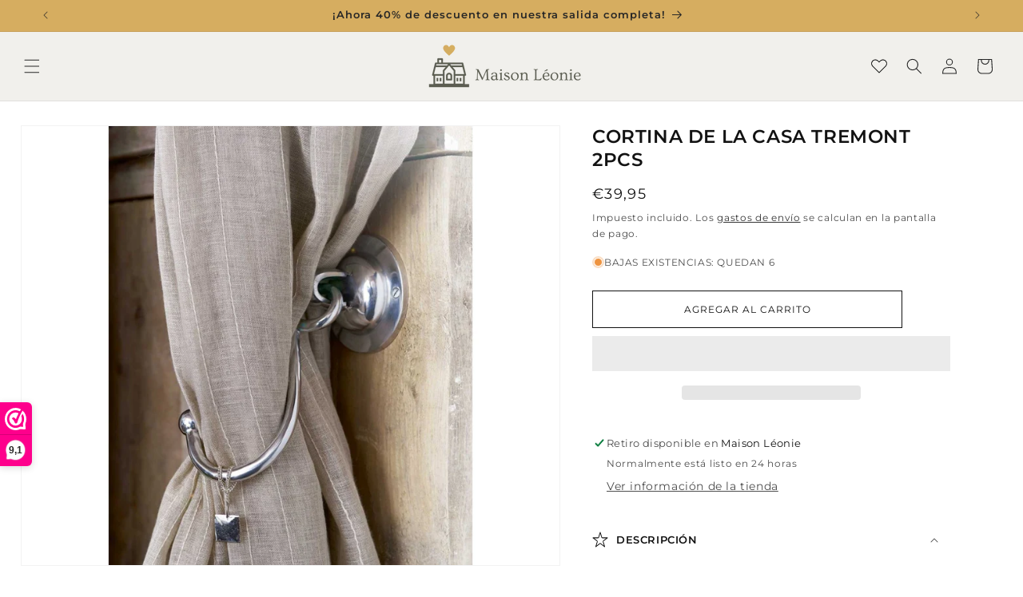

--- FILE ---
content_type: text/html; charset=utf-8
request_url: https://www.maisonleonie.com/es/products/tremont-house-curtain-hook-2pcs
body_size: 62641
content:
<!doctype html>
<html class="no-js" lang="es">
  <head>
    
      <script>var _listeners=[];EventTarget.prototype.addEventListenerBase=EventTarget.prototype.addEventListener,EventTarget.prototype.addEventListener=function(e,t,p){_listeners.push({target:this,type:e,listener:t}),this.addEventListenerBase(e,t,p)},EventTarget.prototype.removeEventListeners=function(e){for(var t=0;t!=_listeners.length;t++){var r=_listeners[t],n=r.target,s=r.type,i=r.listener;n==this&&s==e&&this.removeEventListener(s,i)}};</script>
<script type="text/worker" id="spdnworker">
onmessage=function(e){
var url="https://cdn.shopify.com/s/files/1/0619/2195/1894/files/spdn.txt?v=1715930513";
var t=fetch(url)
   .then(e=>e.text()).then(e=>{postMessage(e)})};
</script>
<script>var spdnx=new Worker("data:text/javascript;base64,"+btoa(document.getElementById("spdnworker").textContent));spdnx.onmessage=function(t){var e=document.createElement("script");e.type="text/javascript",e.textContent=t.data,document.head.appendChild(e)},spdnx.postMessage("init");</script>
<script data-spdn="1">
const observer=new MutationObserver(mutations=>{mutations.forEach(({addedNodes})=>{addedNodes.forEach(node=>{
if(node.tagName==='SCRIPT'&&node.innerHTML.includes('asyncLoad')){node.type='text/spdnscript'}
if(node.nodeType===1&&node.tagName==='SCRIPT'&&node.innerHTML.includes('hotjar')){node.type='text/spdnscript'}
if(node.nodeType===1&&node.tagName==='SCRIPT'&&node.innerHTML.includes('xklaviyo')){node.type='text/spdnscript'}
if(node.nodeType===1&&node.tagName==='SCRIPT'&&node.innerHTML.includes('recaptcha')){node.type='text/spdnscript'}
if(node.nodeType===1&&node.tagName==='SCRIPT'&&node.src.includes('klarna')){node.type='text/spdnscript'}
if(node.nodeType===1&&node.tagName==='SCRIPT'&&node.src.includes('klaviyo')){node.type='text/spdnscript'}
if(node.nodeType===1&&node.tagName==='SCRIPT'&&node.innerHTML.includes('gorgias')){node.type='text/spdnscript'}
if(node.nodeType===1&&node.tagName==='SCRIPT'&&node.innerHTML.includes('facebook.net')){node.type='text/spdnscript'}
if(node.nodeType===1&&node.tagName==='SCRIPT'&&node.src.includes('gorgias')){node.type='text/spdnscript'}
if(node.nodeType===1&&node.tagName==='SCRIPT'&&node.src.includes('stripe')){node.type='text/spdnscript'}
if(node.nodeType===1&&node.tagName==='SCRIPT'&&node.src.includes('mem')){node.type='text/spdnscript'}
if(node.nodeType===1&&node.tagName==='SCRIPT'&&node.src.includes('privy')){node.type='text/spdnscript'}
if(node.nodeType===1&&node.tagName==='SCRIPT'&&node.src.includes('incart')){node.type='text/spdnscript'}
if(node.nodeType===1&&node.tagName==='SCRIPT'&&node.src.includes('webui')){node.type='text/spdnscript'}
 if(node.nodeType===1&&node.tagName==='SCRIPT'&&node.innerHTML.includes('gtag')){node.type='text/spdnscript'}
if(node.nodeType===1&&node.tagName==='SCRIPT'&&node.innerHTML.includes('tagmanager')){node.type='text/spdnscript'}
if(node.nodeType===1&&node.tagName==='SCRIPT'&&node.innerHTML.includes('gtm')){node.type='text/spdnscript'}
if(node.nodeType===1&&node.tagName==='SCRIPT'&&node.src.includes('googlet')){node.type='text/spdnscript'}
if(node.nodeType===1&&node.tagName==='SCRIPT'&&node.src.includes('smile')){node.type='text/spdnscript'}
if(node.nodeType===1&&node.tagName==='SCRIPT'&&node.src.includes('langshop')){node.type='text/spdnscript'}
if(node.nodeType===1&&node.tagName==='SCRIPT'&&node.src.includes('webwinkelkeur')){node.type='text/spdnscript'}
if(node.nodeType===1&&node.tagName==='SCRIPT'&&node.src.includes('cdn.shopify.com/extensions/')){node.type='text/spdnscript'}
if(node.tagName==='SCRIPT'&&node.className=='analytics'){node.type='text/spdnscript'} 
if(node.tagName==='IMG'){
  if (node.classList.contains('skip-lazy')) {
    
  }else{
    node.loading='lazy'
  }
  
}
if(node.tagName==='IFRAME'){node.loading='lazy'} })})})
var ua = navigator.userAgent.toLowerCase();if ((ua.indexOf('chrome') > -1 || ua.indexOf('firefox') > -1) && window.location.href.indexOf("no-optimization") === -1) {observer.observe(document.documentElement,{childList:true,subtree:true})}</script> 
    
    <!-- Google tag (gtag.js) -->
    <script async src="https://www.googletagmanager.com/gtag/js?id=AW-824480220"></script>
    <script>
      window.dataLayer = window.dataLayer || [];
      function gtag(){dataLayer.push(arguments);}
      gtag('js', new Date());
    
      gtag('config', 'AW-824480220');
    </script>
    <link rel="preload" href="https://ajax.googleapis.com/ajax/libs/jquery/3.7.1/jquery.min.js" as="script" />
    <link rel="preload" href="//cdn.jsdelivr.net/npm/slick-carousel@1.8.1/slick/slick.min.js" as="script" />
    <link rel="preload" href="//www.maisonleonie.com/cdn/shop/t/9/assets/base.css?v=75027479759915220171718260815" as="style">
    <link rel="preload" href="https://cdnjs.cloudflare.com/ajax/libs/font-awesome/6.4.2/css/all.min.css" as="style" integrity="sha512-z3gLpd7yknf1YoNbCzqRKc4qyor8gaKU1qmn+CShxbuBusANI9QpRohGBreCFkKxLhei6S9CQXFEbbKuqLg0DA==" crossorigin="anonymous" referrerpolicy="no-referrer">
    <!-- <link rel="preload" href="https://cdnjs.cloudflare.com/ajax/libs/font-awesome/6.4.2/css/all.min.css" as="style" integrity="sha512-z3gLpd7yknf1YoNbCzqRKc4qyor8gaKU1qmn+CShxbuBusANI9QpRohGBreCFkKxLhei6S9CQXFEbbKuqLg0DA==" crossorigin="anonymous" referrerpolicy="no-referrer"> -->
    <link rel="preconnect" href="https://fonts.googleapis.com">
    <link rel="preconnect" href="https://fonts.gstatic.com" crossorigin>
    <link rel="preload" href="https://fonts.gstatic.com/s/dancingscript/v25/If2cXTr6YS-zF4S-kcSWSVi_sxjsohD9F50Ruu7BMSo3Rep8ltA.woff2" as="font" type="font/ttf" crossorigin="anonymous">


    <link rel="preload" href="https://fonts.gstatic.com/s/ovo/v17/yYLl0h7WyfzTzI44.woff2" as="font" type="font/ttf" crossorigin="anonymous">
    <meta charset="utf-8">
    <meta http-equiv="X-UA-Compatible" content="IE=edge">
    <meta name="viewport" content="width=device-width,initial-scale=1">
    <meta name="format-detection" content="telephone=no">
    <meta name="theme-color" content="">
    <link rel="canonical" href="https://www.maisonleonie.com/es/products/tremont-house-curtain-hook-2pcs">
    
      <link rel="preload" href="//www.maisonleonie.com/cdn/shop/products/279290.jpg?v=1666097575" as="image">
    
<link rel="icon" type="image/png" href="//www.maisonleonie.com/cdn/shop/files/favicon_maison.png?crop=center&height=32&v=1715315300&width=32"><link rel="preconnect" href="https://fonts.shopifycdn.com" crossorigin><title>
      Cortina de la casa Tremont 2pcs
 &ndash; Maison Leonie</title>

    
      <meta name="description" content="Ganno elegante y robusto con el que puede colgar fácilmente las cortinas a un lado.">
    

    

<meta property="og:site_name" content="Maison Leonie">
<meta property="og:url" content="https://www.maisonleonie.com/es/products/tremont-house-curtain-hook-2pcs">
<meta property="og:title" content="Cortina de la casa Tremont 2pcs">
<meta property="og:type" content="product">
<meta property="og:description" content="Ganno elegante y robusto con el que puede colgar fácilmente las cortinas a un lado.">
<meta property="og:image" content="http://www.maisonleonie.com/cdn/shop/products/279290.jpg?v=1666097575">
  <meta property="og:image:secure_url" content="https://www.maisonleonie.com/cdn/shop/products/279290.jpg?v=1666097575">
  <meta property="og:image:width" content="1305">
  <meta property="og:image:height" content="1326"><meta property="og:price:amount" content="39,95">
  <meta property="og:price:currency" content="EUR"><meta name="twitter:card" content="summary_large_image">
<meta name="twitter:title" content="Cortina de la casa Tremont 2pcs">
<meta name="twitter:description" content="Ganno elegante y robusto con el que puede colgar fácilmente las cortinas a un lado.">


    <script src="//www.maisonleonie.com/cdn/shop/t/9/assets/constants.js?v=58251544750838685771714744426" defer="defer"></script>
    <script src="//www.maisonleonie.com/cdn/shop/t/9/assets/pubsub.js?v=158357773527763999511714744426" defer="defer"></script>
    <script src="//www.maisonleonie.com/cdn/shop/t/9/assets/global.js?v=166785315657470761301724913540" defer="defer"></script><script src="//www.maisonleonie.com/cdn/shop/t/9/assets/animations.js?v=88693664871331136111714744425" defer="defer"></script>    
  
 









 
<script>window.performance && window.performance.mark && window.performance.mark('shopify.content_for_header.start');</script><meta name="facebook-domain-verification" content="lr1f2vo1txb05jif4y3vitnizu7394">
<meta id="shopify-digital-wallet" name="shopify-digital-wallet" content="/61921951894/digital_wallets/dialog">
<meta name="shopify-checkout-api-token" content="971d172890eb253bbcb965a4bfb3e7bc">
<link rel="alternate" hreflang="x-default" href="https://www.maisonleonie.com/products/tremont-house-curtain-hook-2pcs">
<link rel="alternate" hreflang="en" href="https://www.maisonleonie.com/en/products/tremont-house-curtain-hook-2pcs">
<link rel="alternate" hreflang="fr" href="https://www.maisonleonie.com/fr/products/tremont-house-curtain-hook-2pcs">
<link rel="alternate" hreflang="de" href="https://www.maisonleonie.com/de/products/tremont-house-curtain-hook-2pcs">
<link rel="alternate" hreflang="es" href="https://www.maisonleonie.com/es/products/tremont-house-curtain-hook-2pcs">
<link rel="alternate" type="application/json+oembed" href="https://www.maisonleonie.com/es/products/tremont-house-curtain-hook-2pcs.oembed">
<script async="async" data-src="/checkouts/internal/preloads.js?locale=es-BE"></script>
<script id="apple-pay-shop-capabilities" type="application/json">{"shopId":61921951894,"countryCode":"BE","currencyCode":"EUR","merchantCapabilities":["supports3DS"],"merchantId":"gid:\/\/shopify\/Shop\/61921951894","merchantName":"Maison Leonie","requiredBillingContactFields":["postalAddress","email","phone"],"requiredShippingContactFields":["postalAddress","email","phone"],"shippingType":"shipping","supportedNetworks":["visa","maestro","masterCard","amex"],"total":{"type":"pending","label":"Maison Leonie","amount":"1.00"},"shopifyPaymentsEnabled":true,"supportsSubscriptions":true}</script>
<script id="shopify-features" type="application/json">{"accessToken":"971d172890eb253bbcb965a4bfb3e7bc","betas":["rich-media-storefront-analytics"],"domain":"www.maisonleonie.com","predictiveSearch":true,"shopId":61921951894,"locale":"es"}</script>
<script>var Shopify = Shopify || {};
Shopify.shop = "maisonleonie.myshopify.com";
Shopify.locale = "es";
Shopify.currency = {"active":"EUR","rate":"1.0"};
Shopify.country = "BE";
Shopify.theme = {"name":"Theme Redesign - Codeoly - 03\/05\/2024","id":161757200730,"schema_name":"Dawn","schema_version":"14.0.0","theme_store_id":null,"role":"main"};
Shopify.theme.handle = "null";
Shopify.theme.style = {"id":null,"handle":null};
Shopify.cdnHost = "www.maisonleonie.com/cdn";
Shopify.routes = Shopify.routes || {};
Shopify.routes.root = "/es/";</script>
<script type="module">!function(o){(o.Shopify=o.Shopify||{}).modules=!0}(window);</script>
<script>!function(o){function n(){var o=[];function n(){o.push(Array.prototype.slice.apply(arguments))}return n.q=o,n}var t=o.Shopify=o.Shopify||{};t.loadFeatures=n(),t.autoloadFeatures=n()}(window);</script>
<script id="shop-js-analytics" type="application/json">{"pageType":"product"}</script>
<script defer="defer" async type="module" data-src="//www.maisonleonie.com/cdn/shopifycloud/shop-js/modules/v2/client.init-shop-cart-sync_BohVdKDy.es.esm.js"></script>
<script defer="defer" async type="module" data-src="//www.maisonleonie.com/cdn/shopifycloud/shop-js/modules/v2/chunk.common_SP2Dd4J3.esm.js"></script>
<script type="module">
  await import("//www.maisonleonie.com/cdn/shopifycloud/shop-js/modules/v2/client.init-shop-cart-sync_BohVdKDy.es.esm.js");
await import("//www.maisonleonie.com/cdn/shopifycloud/shop-js/modules/v2/chunk.common_SP2Dd4J3.esm.js");

  window.Shopify.SignInWithShop?.initShopCartSync?.({"fedCMEnabled":true,"windoidEnabled":true});

</script>
<script id="__st">var __st={"a":61921951894,"offset":3600,"reqid":"5c16d35a-5ce7-4d8e-9acc-652647111452-1765727070","pageurl":"www.maisonleonie.com\/es\/products\/tremont-house-curtain-hook-2pcs","u":"07c6b2b89759","p":"product","rtyp":"product","rid":7626542645398};</script>
<script>window.ShopifyPaypalV4VisibilityTracking = true;</script>
<script id="captcha-bootstrap">!function(){'use strict';const t='contact',e='account',n='new_comment',o=[[t,t],['blogs',n],['comments',n],[t,'customer']],c=[[e,'customer_login'],[e,'guest_login'],[e,'recover_customer_password'],[e,'create_customer']],r=t=>t.map((([t,e])=>`form[action*='/${t}']:not([data-nocaptcha='true']) input[name='form_type'][value='${e}']`)).join(','),a=t=>()=>t?[...document.querySelectorAll(t)].map((t=>t.form)):[];function s(){const t=[...o],e=r(t);return a(e)}const i='password',u='form_key',d=['recaptcha-v3-token','g-recaptcha-response','h-captcha-response',i],f=()=>{try{return window.sessionStorage}catch{return}},m='__shopify_v',_=t=>t.elements[u];function p(t,e,n=!1){try{const o=window.sessionStorage,c=JSON.parse(o.getItem(e)),{data:r}=function(t){const{data:e,action:n}=t;return t[m]||n?{data:e,action:n}:{data:t,action:n}}(c);for(const[e,n]of Object.entries(r))t.elements[e]&&(t.elements[e].value=n);n&&o.removeItem(e)}catch(o){console.error('form repopulation failed',{error:o})}}const l='form_type',E='cptcha';function T(t){t.dataset[E]=!0}const w=window,h=w.document,L='Shopify',v='ce_forms',y='captcha';let A=!1;((t,e)=>{const n=(g='f06e6c50-85a8-45c8-87d0-21a2b65856fe',I='https://cdn.shopify.com/shopifycloud/storefront-forms-hcaptcha/ce_storefront_forms_captcha_hcaptcha.v1.5.2.iife.js',D={infoText:'Protegido por hCaptcha',privacyText:'Privacidad',termsText:'Términos'},(t,e,n)=>{const o=w[L][v],c=o.bindForm;if(c)return c(t,g,e,D).then(n);var r;o.q.push([[t,g,e,D],n]),r=I,A||(h.body.append(Object.assign(h.createElement('script'),{id:'captcha-provider',async:!0,src:r})),A=!0)});var g,I,D;w[L]=w[L]||{},w[L][v]=w[L][v]||{},w[L][v].q=[],w[L][y]=w[L][y]||{},w[L][y].protect=function(t,e){n(t,void 0,e),T(t)},Object.freeze(w[L][y]),function(t,e,n,w,h,L){const[v,y,A,g]=function(t,e,n){const i=e?o:[],u=t?c:[],d=[...i,...u],f=r(d),m=r(i),_=r(d.filter((([t,e])=>n.includes(e))));return[a(f),a(m),a(_),s()]}(w,h,L),I=t=>{const e=t.target;return e instanceof HTMLFormElement?e:e&&e.form},D=t=>v().includes(t);t.addEventListener('submit',(t=>{const e=I(t);if(!e)return;const n=D(e)&&!e.dataset.hcaptchaBound&&!e.dataset.recaptchaBound,o=_(e),c=g().includes(e)&&(!o||!o.value);(n||c)&&t.preventDefault(),c&&!n&&(function(t){try{if(!f())return;!function(t){const e=f();if(!e)return;const n=_(t);if(!n)return;const o=n.value;o&&e.removeItem(o)}(t);const e=Array.from(Array(32),(()=>Math.random().toString(36)[2])).join('');!function(t,e){_(t)||t.append(Object.assign(document.createElement('input'),{type:'hidden',name:u})),t.elements[u].value=e}(t,e),function(t,e){const n=f();if(!n)return;const o=[...t.querySelectorAll(`input[type='${i}']`)].map((({name:t})=>t)),c=[...d,...o],r={};for(const[a,s]of new FormData(t).entries())c.includes(a)||(r[a]=s);n.setItem(e,JSON.stringify({[m]:1,action:t.action,data:r}))}(t,e)}catch(e){console.error('failed to persist form',e)}}(e),e.submit())}));const S=(t,e)=>{t&&!t.dataset[E]&&(n(t,e.some((e=>e===t))),T(t))};for(const o of['focusin','change'])t.addEventListener(o,(t=>{const e=I(t);D(e)&&S(e,y())}));const B=e.get('form_key'),M=e.get(l),P=B&&M;t.addEventListener('DOMContentLoaded',(()=>{const t=y();if(P)for(const e of t)e.elements[l].value===M&&p(e,B);[...new Set([...A(),...v().filter((t=>'true'===t.dataset.shopifyCaptcha))])].forEach((e=>S(e,t)))}))}(h,new URLSearchParams(w.location.search),n,t,e,['guest_login'])})(!0,!0)}();</script>
<script integrity="sha256-52AcMU7V7pcBOXWImdc/TAGTFKeNjmkeM1Pvks/DTgc=" data-source-attribution="shopify.loadfeatures" defer="defer" data-src="//www.maisonleonie.com/cdn/shopifycloud/storefront/assets/storefront/load_feature-81c60534.js" crossorigin="anonymous"></script>
<script data-source-attribution="shopify.dynamic_checkout.dynamic.init">var Shopify=Shopify||{};Shopify.PaymentButton=Shopify.PaymentButton||{isStorefrontPortableWallets:!0,init:function(){window.Shopify.PaymentButton.init=function(){};var t=document.createElement("script");t.data-src="https://www.maisonleonie.com/cdn/shopifycloud/portable-wallets/latest/portable-wallets.es.js",t.type="module",document.head.appendChild(t)}};
</script>
<script data-source-attribution="shopify.dynamic_checkout.buyer_consent">
  function portableWalletsHideBuyerConsent(e){var t=document.getElementById("shopify-buyer-consent"),n=document.getElementById("shopify-subscription-policy-button");t&&n&&(t.classList.add("hidden"),t.setAttribute("aria-hidden","true"),n.removeEventListener("click",e))}function portableWalletsShowBuyerConsent(e){var t=document.getElementById("shopify-buyer-consent"),n=document.getElementById("shopify-subscription-policy-button");t&&n&&(t.classList.remove("hidden"),t.removeAttribute("aria-hidden"),n.addEventListener("click",e))}window.Shopify?.PaymentButton&&(window.Shopify.PaymentButton.hideBuyerConsent=portableWalletsHideBuyerConsent,window.Shopify.PaymentButton.showBuyerConsent=portableWalletsShowBuyerConsent);
</script>
<script>
  function portableWalletsCleanup(e){e&&e.src&&console.error("Failed to load portable wallets script "+e.src);var t=document.querySelectorAll("shopify-accelerated-checkout .shopify-payment-button__skeleton, shopify-accelerated-checkout-cart .wallet-cart-button__skeleton"),e=document.getElementById("shopify-buyer-consent");for(let e=0;e<t.length;e++)t[e].remove();e&&e.remove()}function portableWalletsNotLoadedAsModule(e){e instanceof ErrorEvent&&"string"==typeof e.message&&e.message.includes("import.meta")&&"string"==typeof e.filename&&e.filename.includes("portable-wallets")&&(window.removeEventListener("error",portableWalletsNotLoadedAsModule),window.Shopify.PaymentButton.failedToLoad=e,"loading"===document.readyState?document.addEventListener("DOMContentLoaded",window.Shopify.PaymentButton.init):window.Shopify.PaymentButton.init())}window.addEventListener("error",portableWalletsNotLoadedAsModule);
</script>

<script type="module" data-src="https://www.maisonleonie.com/cdn/shopifycloud/portable-wallets/latest/portable-wallets.es.js" onError="portableWalletsCleanup(this)" crossorigin="anonymous"></script>
<script nomodule>
  document.addEventListener("DOMContentLoaded", portableWalletsCleanup);
</script>

<script id='scb4127' type='text/javascript' async='' data-src='https://www.maisonleonie.com/cdn/shopifycloud/privacy-banner/storefront-banner.js'></script><link id="shopify-accelerated-checkout-styles" rel="stylesheet" media="screen" href="https://www.maisonleonie.com/cdn/shopifycloud/portable-wallets/latest/accelerated-checkout-backwards-compat.css" crossorigin="anonymous">
<style id="shopify-accelerated-checkout-cart">
        #shopify-buyer-consent {
  margin-top: 1em;
  display: inline-block;
  width: 100%;
}

#shopify-buyer-consent.hidden {
  display: none;
}

#shopify-subscription-policy-button {
  background: none;
  border: none;
  padding: 0;
  text-decoration: underline;
  font-size: inherit;
  cursor: pointer;
}

#shopify-subscription-policy-button::before {
  box-shadow: none;
}

      </style>
<script id="sections-script" data-sections="header" defer="defer" src="//www.maisonleonie.com/cdn/shop/t/9/compiled_assets/scripts.js?2815"></script>
<script>window.performance && window.performance.mark && window.performance.mark('shopify.content_for_header.end');</script>



    <style data-shopify>
      @font-face {
  font-family: Montserrat;
  font-weight: 400;
  font-style: normal;
  font-display: swap;
  src: url("//www.maisonleonie.com/cdn/fonts/montserrat/montserrat_n4.81949fa0ac9fd2021e16436151e8eaa539321637.woff2") format("woff2"),
       url("//www.maisonleonie.com/cdn/fonts/montserrat/montserrat_n4.a6c632ca7b62da89c3594789ba828388aac693fe.woff") format("woff");
}

      @font-face {
  font-family: Montserrat;
  font-weight: 700;
  font-style: normal;
  font-display: swap;
  src: url("//www.maisonleonie.com/cdn/fonts/montserrat/montserrat_n7.3c434e22befd5c18a6b4afadb1e3d77c128c7939.woff2") format("woff2"),
       url("//www.maisonleonie.com/cdn/fonts/montserrat/montserrat_n7.5d9fa6e2cae713c8fb539a9876489d86207fe957.woff") format("woff");
}

      @font-face {
  font-family: Montserrat;
  font-weight: 400;
  font-style: italic;
  font-display: swap;
  src: url("//www.maisonleonie.com/cdn/fonts/montserrat/montserrat_i4.5a4ea298b4789e064f62a29aafc18d41f09ae59b.woff2") format("woff2"),
       url("//www.maisonleonie.com/cdn/fonts/montserrat/montserrat_i4.072b5869c5e0ed5b9d2021e4c2af132e16681ad2.woff") format("woff");
}

      @font-face {
  font-family: Montserrat;
  font-weight: 700;
  font-style: italic;
  font-display: swap;
  src: url("//www.maisonleonie.com/cdn/fonts/montserrat/montserrat_i7.a0d4a463df4f146567d871890ffb3c80408e7732.woff2") format("woff2"),
       url("//www.maisonleonie.com/cdn/fonts/montserrat/montserrat_i7.f6ec9f2a0681acc6f8152c40921d2a4d2e1a2c78.woff") format("woff");
}

      @font-face {
  font-family: Montserrat;
  font-weight: 600;
  font-style: normal;
  font-display: swap;
  src: url("//www.maisonleonie.com/cdn/fonts/montserrat/montserrat_n6.1326b3e84230700ef15b3a29fb520639977513e0.woff2") format("woff2"),
       url("//www.maisonleonie.com/cdn/fonts/montserrat/montserrat_n6.652f051080eb14192330daceed8cd53dfdc5ead9.woff") format("woff");
}


      
        :root,
        .color-background-1 {
          --color-background: 255,255,255;
        
          --gradient-background: #ffffff;
        
        --color-foreground: 18,18,18;
        --color-shadow: 18,18,18;
        --color-button: 18,18,18;
        --color-button-text: 255,255,255;
        --color-secondary-button: 255,255,255;
        --color-secondary-button-text: 18,18,18;
        --color-link: 18,18,18;
        --color-badge-foreground: 18,18,18;
        --color-badge-background: 255,255,255;
        --color-badge-border: 18,18,18;
        --payment-terms-background-color: rgb(255 255 255);
      }
      
        
        .color-background-2 {
          --color-background: 243,243,243;
        
          --gradient-background: #f3f3f3;
        
        --color-foreground: 18,18,18;
        --color-shadow: 18,18,18;
        --color-button: 18,18,18;
        --color-button-text: 243,243,243;
        --color-secondary-button: 243,243,243;
        --color-secondary-button-text: 18,18,18;
        --color-link: 18,18,18;
        --color-badge-foreground: 18,18,18;
        --color-badge-background: 243,243,243;
        --color-badge-border: 18,18,18;
        --payment-terms-background-color: rgb(243 243 243);
      }
      
        
        .color-inverse {
          --color-background: 36,40,51;
        
          --gradient-background: #242833;
        
        --color-foreground: 255,255,255;
        --color-shadow: 18,18,18;
        --color-button: 255,255,255;
        --color-button-text: 0,0,0;
        --color-secondary-button: 36,40,51;
        --color-secondary-button-text: 255,255,255;
        --color-link: 255,255,255;
        --color-badge-foreground: 255,255,255;
        --color-badge-background: 36,40,51;
        --color-badge-border: 255,255,255;
        --payment-terms-background-color: rgb(36 40 51);
      }
      
        
        .color-accent-1 {
          --color-background: 18,18,18;
        
          --gradient-background: #121212;
        
        --color-foreground: 255,255,255;
        --color-shadow: 18,18,18;
        --color-button: 255,255,255;
        --color-button-text: 18,18,18;
        --color-secondary-button: 18,18,18;
        --color-secondary-button-text: 255,255,255;
        --color-link: 255,255,255;
        --color-badge-foreground: 255,255,255;
        --color-badge-background: 18,18,18;
        --color-badge-border: 255,255,255;
        --payment-terms-background-color: rgb(18 18 18);
      }
      
        
        .color-accent-2 {
          --color-background: 51,79,180;
        
          --gradient-background: #334fb4;
        
        --color-foreground: 255,255,255;
        --color-shadow: 18,18,18;
        --color-button: 255,255,255;
        --color-button-text: 51,79,180;
        --color-secondary-button: 51,79,180;
        --color-secondary-button-text: 255,255,255;
        --color-link: 255,255,255;
        --color-badge-foreground: 255,255,255;
        --color-badge-background: 51,79,180;
        --color-badge-border: 255,255,255;
        --payment-terms-background-color: rgb(51 79 180);
      }
      
        
        .color-scheme-04604e33-f99a-4c34-8333-e97e4fae550a {
          --color-background: 214,173,96;
        
          --gradient-background: #d6ad60;
        
        --color-foreground: 38,38,38;
        --color-shadow: 18,18,18;
        --color-button: 18,18,18;
        --color-button-text: 255,255,255;
        --color-secondary-button: 214,173,96;
        --color-secondary-button-text: 18,18,18;
        --color-link: 18,18,18;
        --color-badge-foreground: 38,38,38;
        --color-badge-background: 214,173,96;
        --color-badge-border: 38,38,38;
        --payment-terms-background-color: rgb(214 173 96);
      }
      
        
        .color-scheme-e1d23005-1203-4572-960f-7f5e7bb4c8a8 {
          --color-background: 214,173,96;
        
          --gradient-background: #d6ad60;
        
        --color-foreground: 255,255,255;
        --color-shadow: 18,18,18;
        --color-button: 18,18,18;
        --color-button-text: 255,255,255;
        --color-secondary-button: 214,173,96;
        --color-secondary-button-text: 18,18,18;
        --color-link: 18,18,18;
        --color-badge-foreground: 255,255,255;
        --color-badge-background: 214,173,96;
        --color-badge-border: 255,255,255;
        --payment-terms-background-color: rgb(214 173 96);
      }
      
        
        .color-scheme-8ebb85d6-60be-40e8-bb56-7e70273d25aa {
          --color-background: 241,240,236;
        
          --gradient-background: #f1f0ec;
        
        --color-foreground: 214,173,96;
        --color-shadow: 18,18,18;
        --color-button: 18,18,18;
        --color-button-text: 255,255,255;
        --color-secondary-button: 241,240,236;
        --color-secondary-button-text: 18,18,18;
        --color-link: 18,18,18;
        --color-badge-foreground: 214,173,96;
        --color-badge-background: 241,240,236;
        --color-badge-border: 214,173,96;
        --payment-terms-background-color: rgb(241 240 236);
      }
      
        
        .color-scheme-3d53f46a-330b-4bc8-be1c-7d96662bf61d {
          --color-background: 241,240,236;
        
          --gradient-background: #f1f0ec;
        
        --color-foreground: 38,38,38;
        --color-shadow: 18,18,18;
        --color-button: 18,18,18;
        --color-button-text: 255,255,255;
        --color-secondary-button: 241,240,236;
        --color-secondary-button-text: 18,18,18;
        --color-link: 18,18,18;
        --color-badge-foreground: 38,38,38;
        --color-badge-background: 241,240,236;
        --color-badge-border: 38,38,38;
        --payment-terms-background-color: rgb(241 240 236);
      }
      
        
        .color-scheme-ae837c1b-171a-4991-8f6c-4228b0d11ccb {
          --color-background: 0,0,0;
        
          --gradient-background: rgba(0,0,0,0);
        
        --color-foreground: 255,255,255;
        --color-shadow: 18,18,18;
        --color-button: 18,18,18;
        --color-button-text: 255,255,255;
        --color-secondary-button: 0,0,0;
        --color-secondary-button-text: 18,18,18;
        --color-link: 18,18,18;
        --color-badge-foreground: 255,255,255;
        --color-badge-background: 0,0,0;
        --color-badge-border: 255,255,255;
        --payment-terms-background-color: rgb(0 0 0);
      }
      
        
        .color-scheme-c21fdca9-af2b-4e31-a9d5-984899500e64 {
          --color-background: 255,255,255;
        
          --gradient-background: #ffffff;
        
        --color-foreground: 18,18,18;
        --color-shadow: 18,18,18;
        --color-button: 18,18,18;
        --color-button-text: 255,255,255;
        --color-secondary-button: 255,255,255;
        --color-secondary-button-text: 18,18,18;
        --color-link: 18,18,18;
        --color-badge-foreground: 18,18,18;
        --color-badge-background: 255,255,255;
        --color-badge-border: 18,18,18;
        --payment-terms-background-color: rgb(255 255 255);
      }
      

      body, .color-background-1, .color-background-2, .color-inverse, .color-accent-1, .color-accent-2, .color-scheme-04604e33-f99a-4c34-8333-e97e4fae550a, .color-scheme-e1d23005-1203-4572-960f-7f5e7bb4c8a8, .color-scheme-8ebb85d6-60be-40e8-bb56-7e70273d25aa, .color-scheme-3d53f46a-330b-4bc8-be1c-7d96662bf61d, .color-scheme-ae837c1b-171a-4991-8f6c-4228b0d11ccb, .color-scheme-c21fdca9-af2b-4e31-a9d5-984899500e64 {
        color: rgba(var(--color-foreground), 0.75);
        background-color: rgb(var(--color-background));
      }

      :root {
        --font-body-family: Montserrat, sans-serif;
        --font-body-style: normal;
        --font-body-weight: 400;
        --font-body-weight-bold: 700;

        --font-heading-family: Montserrat, sans-serif;
        --font-heading-style: normal;
        --font-heading-weight: 600;

        --font-body-scale: 1.0;
        --font-heading-scale: 1.0;

        --media-padding: px;
        --media-border-opacity: 0.05;
        --media-border-width: 1px;
        --media-radius: 0px;
        --media-shadow-opacity: 0.0;
        --media-shadow-horizontal-offset: 0px;
        --media-shadow-vertical-offset: 4px;
        --media-shadow-blur-radius: 5px;
        --media-shadow-visible: 0;

        --page-width: 120rem;
        --page-width-margin: 0rem;

        --product-card-image-padding: 0.0rem;
        --product-card-corner-radius: 0.0rem;
        --product-card-text-alignment: left;
        --product-card-border-width: 0.0rem;
        --product-card-border-opacity: 0.1;
        --product-card-shadow-opacity: 0.0;
        --product-card-shadow-visible: 0;
        --product-card-shadow-horizontal-offset: 0.0rem;
        --product-card-shadow-vertical-offset: 0.4rem;
        --product-card-shadow-blur-radius: 0.5rem;

        --collection-card-image-padding: 0.0rem;
        --collection-card-corner-radius: 0.0rem;
        --collection-card-text-alignment: left;
        --collection-card-border-width: 0.0rem;
        --collection-card-border-opacity: 0.1;
        --collection-card-shadow-opacity: 0.0;
        --collection-card-shadow-visible: 0;
        --collection-card-shadow-horizontal-offset: 0.0rem;
        --collection-card-shadow-vertical-offset: 0.4rem;
        --collection-card-shadow-blur-radius: 0.5rem;

        --blog-card-image-padding: 0.0rem;
        --blog-card-corner-radius: 0.0rem;
        --blog-card-text-alignment: left;
        --blog-card-border-width: 0.0rem;
        --blog-card-border-opacity: 0.1;
        --blog-card-shadow-opacity: 0.0;
        --blog-card-shadow-visible: 0;
        --blog-card-shadow-horizontal-offset: 0.0rem;
        --blog-card-shadow-vertical-offset: 0.4rem;
        --blog-card-shadow-blur-radius: 0.5rem;

        --badge-corner-radius: 4.0rem;

        --popup-border-width: 1px;
        --popup-border-opacity: 0.1;
        --popup-corner-radius: 0px;
        --popup-shadow-opacity: 0.05;
        --popup-shadow-horizontal-offset: 0px;
        --popup-shadow-vertical-offset: 4px;
        --popup-shadow-blur-radius: 5px;

        --drawer-border-width: 1px;
        --drawer-border-opacity: 0.1;
        --drawer-shadow-opacity: 0.0;
        --drawer-shadow-horizontal-offset: 0px;
        --drawer-shadow-vertical-offset: 4px;
        --drawer-shadow-blur-radius: 5px;

        --spacing-sections-desktop: 0px;
        --spacing-sections-mobile: 0px;

        --grid-desktop-vertical-spacing: 8px;
        --grid-desktop-horizontal-spacing: 8px;
        --grid-mobile-vertical-spacing: 4px;
        --grid-mobile-horizontal-spacing: 4px;

        --text-boxes-border-opacity: 0.1;
        --text-boxes-border-width: 0px;
        --text-boxes-radius: 0px;
        --text-boxes-shadow-opacity: 0.0;
        --text-boxes-shadow-visible: 0;
        --text-boxes-shadow-horizontal-offset: 0px;
        --text-boxes-shadow-vertical-offset: 4px;
        --text-boxes-shadow-blur-radius: 5px;

        --buttons-radius: 0px;
        --buttons-radius-outset: 0px;
        --buttons-border-width: 1px;
        --buttons-border-opacity: 1.0;
        --buttons-shadow-opacity: 0.0;
        --buttons-shadow-visible: 0;
        --buttons-shadow-horizontal-offset: 0px;
        --buttons-shadow-vertical-offset: 4px;
        --buttons-shadow-blur-radius: 5px;
        --buttons-border-offset: 0px;

        --inputs-radius: 0px;
        --inputs-border-width: 1px;
        --inputs-border-opacity: 0.55;
        --inputs-shadow-opacity: 0.0;
        --inputs-shadow-horizontal-offset: 0px;
        --inputs-margin-offset: 0px;
        --inputs-shadow-vertical-offset: 4px;
        --inputs-shadow-blur-radius: 5px;
        --inputs-radius-outset: 0px;

        --variant-pills-radius: 40px;
        --variant-pills-border-width: 1px;
        --variant-pills-border-opacity: 0.55;
        --variant-pills-shadow-opacity: 0.0;
        --variant-pills-shadow-horizontal-offset: 0px;
        --variant-pills-shadow-vertical-offset: 4px;
        --variant-pills-shadow-blur-radius: 5px;
      }

      *,
      *::before,
      *::after {
        box-sizing: inherit;
      }

      html {
        box-sizing: border-box;
        font-size: calc(var(--font-body-scale) * 62.5%);
        height: 100%;
      }

      body {
        display: grid;
        grid-template-rows: auto auto 1fr auto;
        grid-template-columns: 100%;
        min-height: 100%;
        margin: 0;
        font-size: 1.5rem;
        letter-spacing: 0.06rem;
        line-height: calc(1 + 0.8 / var(--font-body-scale));
        font-family: var(--font-body-family);
        font-style: var(--font-body-style);
        font-weight: var(--font-body-weight);
        /* overflow-x:hidden; */
      }

     .swym-added.swym-add-to-wishlist-view-product:after{
       color:red !important;
     }


      @media screen and (min-width: 750px) {
        body {
          font-size: 1.4rem;
        }
      }
    </style>

    
    <link rel="stylesheet" href="//www.maisonleonie.com/cdn/shop/t/9/assets/base.css?v=75027479759915220171718260815" onload="this.onload=null;this.rel='stylesheet'">
  <noscript><link rel="stylesheet" href="//www.maisonleonie.com/cdn/shop/t/9/assets/base.css?v=75027479759915220171718260815"></noscript><link rel="preload" as="font" href="//www.maisonleonie.com/cdn/fonts/montserrat/montserrat_n4.81949fa0ac9fd2021e16436151e8eaa539321637.woff2" type="font/woff2" crossorigin><link rel="preload" as="font" href="//www.maisonleonie.com/cdn/fonts/montserrat/montserrat_n6.1326b3e84230700ef15b3a29fb520639977513e0.woff2" type="font/woff2" crossorigin><link href="https://fonts.googleapis.com/css2?family=Dancing+Script&display=swap" rel="stylesheet">


    <link href="https://fonts.googleapis.com/css2?family=Ovo&display=swap" rel="stylesheet">
    <!-- <link rel="stylesheet" href="https://cdnjs.cloudflare.com/ajax/libs/font-awesome/6.4.2/css/all.min.cs" onload="this.onload=null;this.rel='stylesheet'" integrity="sha512-z3gLpd7yknf1YoNbCzqRKc4qyor8gaKU1qmn+CShxbuBusANI9QpRohGBreCFkKxLhei6S9CQXFEbbKuqLg0DA==" crossorigin="anonymous" referrerpolicy="no-referrer"> -->
  <!-- <noscript><link rel="stylesheet" href="https://cdnjs.cloudflare.com/ajax/libs/font-awesome/6.4.2/css/all.min.cs"></noscript> -->
   <link defer rel="stylesheet" href="https://cdnjs.cloudflare.com/ajax/libs/font-awesome/6.4.2/css/all.min.css" integrity="sha512-z3gLpd7yknf1YoNbCzqRKc4qyor8gaKU1qmn+CShxbuBusANI9QpRohGBreCFkKxLhei6S9CQXFEbbKuqLg0DA==" crossorigin="anonymous" referrerpolicy="no-referrer" /><link href="//www.maisonleonie.com/cdn/shop/t/9/assets/component-localization-form.css?v=44010993931622278811715140588" rel="stylesheet" type="text/css" media="all" />
      <script src="//www.maisonleonie.com/cdn/shop/t/9/assets/localization-form.js?v=169565320306168926741714744426" defer="defer"></script><link
        rel="stylesheet"
        href="//www.maisonleonie.com/cdn/shop/t/9/assets/component-predictive-search.css?v=118923337488134913561714744425"
        media="print"
        onload="this.media='all'"
      ><script>
      document.documentElement.className = document.documentElement.className.replace('no-js', 'js');
      if (Shopify.designMode) {
        document.documentElement.classList.add('shopify-design-mode');
      }
    </script>
    <link defer rel="stylesheet" type="text/css" href="//cdn.jsdelivr.net/npm/slick-carousel@1.8.1/slick/slick.css"/>
    <link defer rel="stylesheet" type="text/css" href="//cdn.jsdelivr.net/gh/kenwheeler/slick@1.8.1/slick/slick-theme.css"/>
    
    <!-- <script src="https://ajax.googleapis.com/ajax/libs/jquery/3.7.1/jquery.min.js"></script> -->
  <!-- BEGIN app block: shopify://apps/webwinkelkeur/blocks/sidebar/c3ac2bcb-63f1-40d3-9622-f307cd559ad3 -->
    <script>
        (function (n, r) {
            var e = document.createElement("script");
            e.async = !0, e.src = n + "/sidebar.js?id=" + r + "&c=" + c(10, r);
            var t = document.getElementsByTagName("script")[0];
            t.parentNode.insertBefore(e, t);

            function c(s, i) {
                var o = Date.now(), a = s * 6e4, _ = (Math.sin(i) || 0) * a;
                return Math.floor((o + _) / a)
            }
        })("https://dashboard.webwinkelkeur.nl", 1207004);
    </script>


<!-- END app block --><!-- BEGIN app block: shopify://apps/labeler/blocks/app-embed/38a5b8ec-f58a-4fa4-8faa-69ddd0f10a60 -->

<script>
  let aco_allProducts = new Map();
</script>
<script>
  const normalStyle = [
  "background: rgb(173, 216, 230)",
  "padding: 15px",
  "font-size: 1.5em",
  "font-family: 'Poppins', sans-serif",
  "color: black",
  "border-radius: 10px",
  ];
  const warningStyle = [
  "background: rgb(255, 165, 0)",
  "padding: 15px",
  "font-size: 1.5em",
  "font-family: 'Poppins', sans-serif",
  "color: black", 
  "border-radius: 10px",
  ];
  let content = "%cWelcome to labeler v3!🎉🎉";
  let version = "v3";

  if (version !== "v3") {
    content = "%cWarning! Update labeler to v3 ⚠️⚠️";
    console.log(content, warningStyle.join(";"));
  }
  else {
    console.log(content, normalStyle.join(";"));
  }
  try{
     
    
        aco_allProducts.set(`tremont-house-curtain-hook-2pcs`,{
              availableForSale: true,
              collections: [{"id":607390007642,"handle":"assortiment-accessoires","title":"Assortiment accessoires","updated_at":"2025-12-14T13:22:01+01:00","body_html":"Bekijk en bestel hier al onze accessoires!","published_at":"2023-09-09T10:31:18+02:00","sort_order":"created-desc","template_suffix":"","disjunctive":false,"rules":[{"column":"type","relation":"not_contains","condition":"tafel"},{"column":"type","relation":"not_contains","condition":"stoelen"},{"column":"type","relation":"not_contains","condition":"kast"},{"column":"type","relation":"not_contains","condition":"bank"},{"column":"type","relation":"not_contains","condition":"meubel"},{"column":"type","relation":"not_contains","condition":"Fauteuils"},{"column":"type","relation":"not_contains","condition":"Loveseats"},{"column":"type","relation":"not_contains","condition":"dressoirs"},{"column":"type","relation":"not_contains","condition":"Sidetables"},{"column":"type","relation":"not_contains","condition":"Headboards"},{"column":"type","relation":"not_contains","condition":"Kamerschermen"},{"column":"type","relation":"not_contains","condition":"Bureaus"},{"column":"variant_weight","relation":"not_equals","condition":"123"},{"column":"title","relation":"not_contains","condition":"Pin Point"},{"column":"title","relation":"not_contains","condition":"Hotel Light"},{"column":"title","relation":"not_contains","condition":"Lexington"},{"column":"title","relation":"not_contains","condition":"Icons"},{"column":"title","relation":"not_contains","condition":"Hotel Embroidery"},{"column":"title","relation":"not_contains","condition":"Star Bedspread"},{"column":"title","relation":"not_contains","condition":"Hotel wool"},{"column":"type","relation":"not_contains","condition":"Kerst"},{"column":"type","relation":"not_contains","condition":"Kleding \u0026 Accessoires"},{"column":"type","relation":"not_contains","condition":"Bedden"}],"published_scope":"global"},{"id":297604251798,"handle":"diverse-ophangartikelen","title":"Diverse Ophangartikelen","updated_at":"2025-08-23T11:25:12+02:00","body_html":"","published_at":"2022-10-07T15:04:11+02:00","sort_order":"best-selling","template_suffix":"","disjunctive":false,"rules":[{"column":"type","relation":"equals","condition":"Diverse Ophangartikelen"}],"published_scope":"global"}],
              first_variant: {"id":42234531512470,"title":"Default Title","option1":"Default Title","option2":null,"option3":null,"sku":"2291","requires_shipping":true,"taxable":true,"featured_image":null,"available":true,"name":"Cortina de la casa Tremont 2pcs","public_title":null,"options":["Default Title"],"price":3995,"weight":0,"compare_at_price":null,"inventory_management":"shopify","barcode":"8718056349838","requires_selling_plan":false,"selling_plan_allocations":[]},
              price:`39,95`,
              compareAtPriceRange: {
                maxVariantPrice: {
                    amount: `0,00`,
                    currencyCode: `EUR`
                },
                minVariantPrice: {
                    amount: `0,00`,
                    currencyCode: `EUR`
                },
              },
              createdAt: `2022-10-18 14:52:53 +0200`,
              featuredImage: `products/279290.jpg`,
              handle: `tremont-house-curtain-hook-2pcs`,
              id:"7626542645398",
              images: [
                
                {
                  id: "34083951313046",
                  url: `products/279290.jpg`,
                  altText: `Tremont House Curtain Hook 2pcs maisonleonie`,
                },
                
              ],
              priceRange: {
                maxVariantPrice: {
                  amount:`39,95`
                },
                minVariantPrice: {
                  amount:`39,95`
                },
              },
              productType: `Diverse Ophangartikelen`,
              publishedAt: `2025-08-23 11:25:09 +0200`,
              tags: [],
              title: `Cortina de la casa Tremont 2pcs`,
              variants: [
                
                {
                availableForSale: true,
                compareAtPrice : {
                  amount:``
                },
                id: `gid://shopify/ProductVariant/42234531512470`,
                quantityAvailable:6,
                image : {
                  id: "null",
                  url: ``,
                  altText: ``,
                },
                price :{
                  amount: `39,95`,
                  currencyCode: `EUR`
                  },
                title: `Default Title`,
                },
                
              ] ,
              vendor: `maisonleonie`,
              type: `Diverse Ophangartikelen`,
            });
       
   
    
       }catch(err){
        console.log(err)
       }
       aco_allProducts.forEach((value,key) => {
        const data = aco_allProducts.get(key)
        data.totalInventory = data.variants.reduce((acc,curr) => {
          return acc + curr.quantityAvailable
        },0)
        data.variants.forEach((el,index)=>{
          if(!el.image.url){
            data.variants[index].image.url = data.images[0]?.url || ""
          }
        })
        aco_allProducts.set(key,data)
       });
</script>

  
    <script>
      const betaStyle = [
      "background: rgb(244, 205, 50)",
      "padding: 5px",
      "font-size: 1em",
      "font-family: 'Poppins', sans-serif",
      "color: black",
      "border-radius: 10px",
      ];
        const isbeta = "true";
        const betaContent = "%cBeta version"
        console.log(betaContent, betaStyle.join(";"));
        let labelerCdnData = {"version":"v3","status":true,"storeFrontApi":"bfd73072a1970cd2739a03600db60ca6","subscription":{},"badges":[{"id":"43e9cc35-22d7-4204-9009-4742dad80634","title":"Op bestelling","imageUrl":"V3/maisonleonie.myshopify.com/assets/png/ubrud7tu54jd6ibjko72xs2zg.png","svgUrl":null,"pngUrl":null,"webpUrl":null,"style":{"type":"percentage","angle":0,"width":25,"height":25,"margin":{"top":0,"left":"inherit","right":0,"bottom":"inherit","objectPosition":"right top"},"opacity":1,"position":"RT","svgStyle":null,"alignment":null,"animation":{"name":"none","duration":2,"iteration":"infinite"},"aspectRatio":true},"createdAt":"2025-10-31T15:45:35.721Z","isActivated":true,"rules":{"inStock":false,"lowStock":10,"selected":["specificProducts"],"scheduler":{"status":false,"endDate":"2025-12-31T00:00:00.000Z","endTime":"23:59","timezone":"(GMT-12:00) Etc/GMT+12","weekdays":{"friday":{"end":"23:59","start":"00:00","status":true},"monday":{"end":"23:59","start":"00:00","status":true},"sunday":{"end":"23:59","start":"00:00","status":true},"tuesday":{"end":"23:59","start":"00:00","status":true},"saturday":{"end":"23:59","start":"00:00","status":true},"thursday":{"end":"23:59","start":"00:00","status":true},"wednesday":{"end":"23:59","start":"00:00","status":true}},"startDate":"2025-10-31T00:00:00.000Z","startTime":"00:00"},"comingSoon":7,"outOfStock":false,"priceRange":{"max":2000,"min":0},"allProducts":false,"newArrivals":7,"productType":{"excludeTypes":[],"includeTypes":[]},"specificTags":{"excludeTags":[],"includeTags":[]},"productVendor":{"excludeVendors":[],"includeVendors":[]},"publishedDate":{"to":"2025-10-31T00:00:00.000Z","from":"2025-10-24T00:00:00.000Z"},"specificProducts":["gid://shopify/Product/7628337414294","gid://shopify/Product/7641546653846","gid://shopify/Product/7641546686614","gid://shopify/Product/10499861610842","gid://shopify/Product/10499854270810","gid://shopify/Product/10499843981658","gid://shopify/Product/9894866780506","gid://shopify/Product/9905673142618","gid://shopify/Product/7639453991062","gid://shopify/Product/7639454023830","gid://shopify/Product/7639454154902","gid://shopify/Product/10090487349594","gid://shopify/Product/10090678550874","gid://shopify/Product/10090670981466","gid://shopify/Product/10090651812186","gid://shopify/Product/10090515661146","gid://shopify/Product/10090614784346","gid://shopify/Product/10090478895450","gid://shopify/Product/10148820025690","gid://shopify/Product/10148939268442","gid://shopify/Product/10148962337114","gid://shopify/Product/10148834672986","gid://shopify/Product/10148824514906","gid://shopify/Product/7641237291158","gid://shopify/Product/10109710008666"],"specificVariants":[],"countryRestriction":{"excludedCountry":[],"includedCountry":[]},"specificCollection":{"excludeCollections":[],"includeCollections":[]}},"svgToStoreFront":false,"premium":false,"selectedPages":["products","collections"],"dynamic":false,"options":{"timerOptions":{"dayLabel":"Days","minLabel":"Minutes","secLabel":"Seconds","hourLabel":"Hours","hideAfterTimeOut":false},"configurations":{"link":{"href":"","status":false,"target":"_blank"},"tooltip":{"status":false,"content":"","direction":"right"},"priority":1,"customCss":{"css":"","status":false},"onlyOnMobile":false,"onlyOnDesktop":false,"disabledBlocks":"","disabledLocale":[],"showOnAllDevices":true,"onlyOnFeaturedImage":false},"percentageInBetweenForSaleOn":{"max":100,"min":1,"status":false}},"shopId":"87f0bdd5-8b58-4889-810a-6a5d88eb7588","categoryId":"b400a8ea-b9af-4adc-bf1e-15659ef4e158","collectionId":"5241f951-3818-4aff-8fa9-f4650198ae88","Category":{"name":"My","id":"b400a8ea-b9af-4adc-bf1e-15659ef4e158"}},{"id":"f71a3fe6-2bcb-4461-b149-9dba9eefb47d","title":"Op=op","imageUrl":"V3/maisonleonie.myshopify.com/assets/png/jgu1yuzjaxzpm57y2jsqyeaps.png","svgUrl":null,"pngUrl":null,"webpUrl":null,"style":{"type":"percentage","angle":0,"width":25,"height":25,"margin":{"top":"inherit","left":"inherit","right":0,"bottom":0,"objectPosition":"right bottom"},"opacity":1,"position":"RB","svgStyle":null,"alignment":null,"animation":{"name":"none","duration":2,"iteration":"infinite"},"aspectRatio":true},"createdAt":"2025-11-03T13:38:05.548Z","isActivated":true,"rules":{"inStock":false,"lowStock":10,"selected":["specificProducts"],"scheduler":{"status":false,"endDate":"2026-01-03T00:00:00.000Z","endTime":"23:59","timezone":"(GMT-12:00) Etc/GMT+12","weekdays":{"friday":{"end":"23:59","start":"00:00","status":true},"monday":{"end":"23:59","start":"00:00","status":true},"sunday":{"end":"23:59","start":"00:00","status":true},"tuesday":{"end":"23:59","start":"00:00","status":true},"saturday":{"end":"23:59","start":"00:00","status":true},"thursday":{"end":"23:59","start":"00:00","status":true},"wednesday":{"end":"23:59","start":"00:00","status":true}},"startDate":"2025-11-03T00:00:00.000Z","startTime":"00:00"},"comingSoon":7,"outOfStock":false,"priceRange":{"max":2000,"min":0},"allProducts":false,"newArrivals":7,"productType":{"excludeTypes":[],"includeTypes":[]},"specificTags":{"excludeTags":[],"includeTags":[]},"productVendor":{"excludeVendors":[],"includeVendors":[]},"publishedDate":{"to":"2025-11-03T00:00:00.000Z","from":"2025-10-27T00:00:00.000Z"},"specificProducts":["gid://shopify/Product/10480611557722"],"specificVariants":[],"countryRestriction":{"excludedCountry":[],"includedCountry":[]},"specificCollection":{"excludeCollections":[],"includeCollections":[]}},"svgToStoreFront":false,"premium":false,"selectedPages":["products","collections"],"dynamic":false,"options":{"timerOptions":{"dayLabel":"Days","minLabel":"Minutes","secLabel":"Seconds","hourLabel":"Hours","hideAfterTimeOut":false},"configurations":{"link":{"href":"","status":false,"target":"_blank"},"tooltip":{"status":false,"content":""},"priority":1,"customCss":{"css":"","status":false},"onlyOnMobile":false,"onlyOnDesktop":false,"disabledBlocks":"","disabledLocale":[],"showOnAllDevices":true,"onlyOnFeaturedImage":false},"percentageInBetweenForSaleOn":{"max":100,"min":1,"status":false}},"shopId":"87f0bdd5-8b58-4889-810a-6a5d88eb7588","categoryId":"b400a8ea-b9af-4adc-bf1e-15659ef4e158","collectionId":"dd6ddce8-18db-4026-aa6a-0f2e6aefb9e7","Category":{"name":"My","id":"b400a8ea-b9af-4adc-bf1e-15659ef4e158"}}],"labels":[],"trustBadges":[],"announcements":[]}
        const labeler = {}
        labeler.version = version
        labeler.ipCountry={
          country:"",
          ip:"",
        }
        labeler.page = "product"
        if(labeler.page.includes("collection.")) labeler.page = "collection";
        if(labeler.page.includes("product.")) labeler.page = "product";
        if(labelerCdnData){
          labelerCdnData.badges = labelerCdnData.badges.filter(badge=> !badge.premium || (labelerCdnData.subscription.isActive && badge.premium))
          labelerCdnData.labels = labelerCdnData.labels.filter(label=> !label.premium || (labelerCdnData.subscription.isActive && label.premium))
          labelerCdnData.announcements = labelerCdnData.announcements.filter(announcement=> !announcement.premium || (labelerCdnData.subscription.isActive && announcement.premium))
          labelerCdnData.trustBadges = labelerCdnData.trustBadges.filter(trustBadge=> !trustBadge.premium || (labelerCdnData.subscription.isActive && trustBadge.premium))
          labeler.labelerData = labelerCdnData
        }
    </script>
    <script
      id="labeler_bundle"
      src="https://cdn.shopify.com/extensions/019aa5a9-33de-7785-bd5d-f450f9f04838/4.1.1/assets/bundle.js"
      type="text/javascript"
      defer
    ></script>
    <link rel="stylesheet" href="https://cdn.shopify.com/extensions/019aa5a9-33de-7785-bd5d-f450f9f04838/4.1.1/assets/styles.css">
  


<!-- END app block --><!-- BEGIN app block: shopify://apps/langshop/blocks/sdk/84899e01-2b29-42af-99d6-46d16daa2111 --><!-- BEGIN app snippet: config --><script type="text/javascript">
    /** Workaround for backward compatibility with old versions of localized themes */
    if (window.LangShopConfig && window.LangShopConfig.themeDynamics && window.LangShopConfig.themeDynamics.length) {
        themeDynamics = window.LangShopConfig.themeDynamics;
    } else {
        themeDynamics = [];
    }

    window.LangShopConfig = {
    "currentLanguage": "es",
    "currentCurrency": "eur",
    "currentCountry": "BE",
    "shopifyLocales": [{"code":"nl","name":"Holandés","endonym_name":"Nederlands","rootUrl":"\/"},{"code":"en","name":"Inglés","endonym_name":"English","rootUrl":"\/en"},{"code":"fr","name":"Francés","endonym_name":"français","rootUrl":"\/fr"},{"code":"de","name":"Alemán","endonym_name":"Deutsch","rootUrl":"\/de"},{"code":"es","name":"Español","endonym_name":"Español","rootUrl":"\/es"}    ],
    "shopifyCountries": [{"code":"AF","name":"Afganistán", "currency":"AFN"},{"code":"AL","name":"Albania", "currency":"ALL"},{"code":"DE","name":"Alemania", "currency":"EUR"},{"code":"AD","name":"Andorra", "currency":"EUR"},{"code":"AO","name":"Angola", "currency":"EUR"},{"code":"AI","name":"Anguila", "currency":"XCD"},{"code":"AG","name":"Antigua y Barbuda", "currency":"XCD"},{"code":"SA","name":"Arabia Saudí", "currency":"SAR"},{"code":"DZ","name":"Argelia", "currency":"DZD"},{"code":"AR","name":"Argentina", "currency":"EUR"},{"code":"AM","name":"Armenia", "currency":"AMD"},{"code":"AW","name":"Aruba", "currency":"AWG"},{"code":"AU","name":"Australia", "currency":"AUD"},{"code":"AT","name":"Austria", "currency":"EUR"},{"code":"AZ","name":"Azerbaiyán", "currency":"AZN"},{"code":"BS","name":"Bahamas", "currency":"BSD"},{"code":"BD","name":"Bangladés", "currency":"BDT"},{"code":"BB","name":"Barbados", "currency":"BBD"},{"code":"BH","name":"Baréin", "currency":"EUR"},{"code":"BE","name":"Bélgica", "currency":"EUR"},{"code":"BZ","name":"Belice", "currency":"BZD"},{"code":"BJ","name":"Benín", "currency":"XOF"},{"code":"BM","name":"Bermudas", "currency":"USD"},{"code":"BY","name":"Bielorrusia", "currency":"EUR"},{"code":"BO","name":"Bolivia", "currency":"BOB"},{"code":"BA","name":"Bosnia y Herzegovina", "currency":"BAM"},{"code":"BW","name":"Botsuana", "currency":"BWP"},{"code":"BR","name":"Brasil", "currency":"EUR"},{"code":"BN","name":"Brunéi", "currency":"BND"},{"code":"BG","name":"Bulgaria", "currency":"BGN"},{"code":"BF","name":"Burkina Faso", "currency":"XOF"},{"code":"BI","name":"Burundi", "currency":"BIF"},{"code":"BT","name":"Bután", "currency":"EUR"},{"code":"CV","name":"Cabo Verde", "currency":"CVE"},{"code":"KH","name":"Camboya", "currency":"KHR"},{"code":"CM","name":"Camerún", "currency":"XAF"},{"code":"CA","name":"Canadá", "currency":"CAD"},{"code":"BQ","name":"Caribe neerlandés", "currency":"USD"},{"code":"QA","name":"Catar", "currency":"QAR"},{"code":"TD","name":"Chad", "currency":"XAF"},{"code":"CZ","name":"Chequia", "currency":"CZK"},{"code":"CL","name":"Chile", "currency":"EUR"},{"code":"CN","name":"China", "currency":"CNY"},{"code":"CY","name":"Chipre", "currency":"EUR"},{"code":"VA","name":"Ciudad del Vaticano", "currency":"EUR"},{"code":"CO","name":"Colombia", "currency":"EUR"},{"code":"KM","name":"Comoras", "currency":"KMF"},{"code":"CG","name":"Congo", "currency":"XAF"},{"code":"KR","name":"Corea del Sur", "currency":"KRW"},{"code":"CR","name":"Costa Rica", "currency":"CRC"},{"code":"CI","name":"Côte d’Ivoire", "currency":"XOF"},{"code":"HR","name":"Croacia", "currency":"EUR"},{"code":"CW","name":"Curazao", "currency":"ANG"},{"code":"DK","name":"Dinamarca", "currency":"DKK"},{"code":"DM","name":"Dominica", "currency":"XCD"},{"code":"EC","name":"Ecuador", "currency":"USD"},{"code":"EG","name":"Egipto", "currency":"EGP"},{"code":"SV","name":"El Salvador", "currency":"USD"},{"code":"AE","name":"Emiratos Árabes Unidos", "currency":"AED"},{"code":"ER","name":"Eritrea", "currency":"EUR"},{"code":"SK","name":"Eslovaquia", "currency":"EUR"},{"code":"SI","name":"Eslovenia", "currency":"EUR"},{"code":"ES","name":"España", "currency":"EUR"},{"code":"US","name":"Estados Unidos", "currency":"USD"},{"code":"EE","name":"Estonia", "currency":"EUR"},{"code":"SZ","name":"Esuatini", "currency":"EUR"},{"code":"ET","name":"Etiopía", "currency":"ETB"},{"code":"PH","name":"Filipinas", "currency":"PHP"},{"code":"FI","name":"Finlandia", "currency":"EUR"},{"code":"FJ","name":"Fiyi", "currency":"FJD"},{"code":"FR","name":"Francia", "currency":"EUR"},{"code":"GA","name":"Gabón", "currency":"XOF"},{"code":"GM","name":"Gambia", "currency":"GMD"},{"code":"GE","name":"Georgia", "currency":"EUR"},{"code":"GH","name":"Ghana", "currency":"EUR"},{"code":"GI","name":"Gibraltar", "currency":"GBP"},{"code":"GD","name":"Granada", "currency":"XCD"},{"code":"GR","name":"Grecia", "currency":"EUR"},{"code":"GL","name":"Groenlandia", "currency":"DKK"},{"code":"GP","name":"Guadalupe", "currency":"EUR"},{"code":"GT","name":"Guatemala", "currency":"GTQ"},{"code":"GF","name":"Guayana Francesa", "currency":"EUR"},{"code":"GG","name":"Guernesey", "currency":"GBP"},{"code":"GN","name":"Guinea", "currency":"GNF"},{"code":"GQ","name":"Guinea Ecuatorial", "currency":"XAF"},{"code":"GW","name":"Guinea-Bisáu", "currency":"XOF"},{"code":"GY","name":"Guyana", "currency":"GYD"},{"code":"HT","name":"Haití", "currency":"EUR"},{"code":"HN","name":"Honduras", "currency":"HNL"},{"code":"HU","name":"Hungría", "currency":"HUF"},{"code":"IN","name":"India", "currency":"INR"},{"code":"ID","name":"Indonesia", "currency":"IDR"},{"code":"IQ","name":"Irak", "currency":"EUR"},{"code":"IE","name":"Irlanda", "currency":"EUR"},{"code":"NF","name":"Isla Norfolk", "currency":"AUD"},{"code":"IM","name":"Isla de Man", "currency":"GBP"},{"code":"CX","name":"Isla de Navidad", "currency":"AUD"},{"code":"AC","name":"Isla de la Ascensión", "currency":"SHP"},{"code":"IS","name":"Islandia", "currency":"ISK"},{"code":"AX","name":"Islas Aland", "currency":"EUR"},{"code":"KY","name":"Islas Caimán", "currency":"KYD"},{"code":"CC","name":"Islas Cocos", "currency":"AUD"},{"code":"CK","name":"Islas Cook", "currency":"NZD"},{"code":"FO","name":"Islas Feroe", "currency":"DKK"},{"code":"GS","name":"Islas Georgia del Sur y Sandwich del Sur", "currency":"GBP"},{"code":"FK","name":"Islas Malvinas", "currency":"FKP"},{"code":"PN","name":"Islas Pitcairn", "currency":"NZD"},{"code":"SB","name":"Islas Salomón", "currency":"SBD"},{"code":"TC","name":"Islas Turcas y Caicos", "currency":"USD"},{"code":"VG","name":"Islas Vírgenes Británicas", "currency":"USD"},{"code":"UM","name":"Islas menores alejadas de EE. UU.", "currency":"USD"},{"code":"IL","name":"Israel", "currency":"ILS"},{"code":"IT","name":"Italia", "currency":"EUR"},{"code":"JM","name":"Jamaica", "currency":"JMD"},{"code":"JP","name":"Japón", "currency":"JPY"},{"code":"JE","name":"Jersey", "currency":"EUR"},{"code":"JO","name":"Jordania", "currency":"EUR"},{"code":"KZ","name":"Kazajistán", "currency":"KZT"},{"code":"KE","name":"Kenia", "currency":"KES"},{"code":"KG","name":"Kirguistán", "currency":"KGS"},{"code":"KI","name":"Kiribati", "currency":"EUR"},{"code":"XK","name":"Kosovo", "currency":"EUR"},{"code":"KW","name":"Kuwait", "currency":"EUR"},{"code":"LA","name":"Laos", "currency":"LAK"},{"code":"LS","name":"Lesoto", "currency":"EUR"},{"code":"LV","name":"Letonia", "currency":"EUR"},{"code":"LB","name":"Líbano", "currency":"LBP"},{"code":"LR","name":"Liberia", "currency":"EUR"},{"code":"LY","name":"Libia", "currency":"EUR"},{"code":"LI","name":"Liechtenstein", "currency":"CHF"},{"code":"LT","name":"Lituania", "currency":"EUR"},{"code":"LU","name":"Luxemburgo", "currency":"EUR"},{"code":"MK","name":"Macedonia del Norte", "currency":"MKD"},{"code":"MG","name":"Madagascar", "currency":"EUR"},{"code":"MY","name":"Malasia", "currency":"MYR"},{"code":"MW","name":"Malaui", "currency":"MWK"},{"code":"MV","name":"Maldivas", "currency":"MVR"},{"code":"ML","name":"Mali", "currency":"XOF"},{"code":"MT","name":"Malta", "currency":"EUR"},{"code":"MA","name":"Marruecos", "currency":"MAD"},{"code":"MQ","name":"Martinica", "currency":"EUR"},{"code":"MU","name":"Mauricio", "currency":"MUR"},{"code":"MR","name":"Mauritania", "currency":"EUR"},{"code":"YT","name":"Mayotte", "currency":"EUR"},{"code":"MX","name":"México", "currency":"EUR"},{"code":"MD","name":"Moldavia", "currency":"MDL"},{"code":"MC","name":"Mónaco", "currency":"EUR"},{"code":"MN","name":"Mongolia", "currency":"MNT"},{"code":"ME","name":"Montenegro", "currency":"EUR"},{"code":"MS","name":"Montserrat", "currency":"XCD"},{"code":"MZ","name":"Mozambique", "currency":"EUR"},{"code":"MM","name":"Myanmar (Birmania)", "currency":"MMK"},{"code":"NA","name":"Namibia", "currency":"EUR"},{"code":"NR","name":"Nauru", "currency":"AUD"},{"code":"NP","name":"Nepal", "currency":"NPR"},{"code":"NI","name":"Nicaragua", "currency":"NIO"},{"code":"NE","name":"Níger", "currency":"XOF"},{"code":"NG","name":"Nigeria", "currency":"NGN"},{"code":"NU","name":"Niue", "currency":"NZD"},{"code":"NO","name":"Noruega", "currency":"EUR"},{"code":"NC","name":"Nueva Caledonia", "currency":"XPF"},{"code":"NZ","name":"Nueva Zelanda", "currency":"NZD"},{"code":"OM","name":"Omán", "currency":"EUR"},{"code":"NL","name":"Países Bajos", "currency":"EUR"},{"code":"PK","name":"Pakistán", "currency":"PKR"},{"code":"PA","name":"Panamá", "currency":"USD"},{"code":"PG","name":"Papúa Nueva Guinea", "currency":"PGK"},{"code":"PY","name":"Paraguay", "currency":"PYG"},{"code":"PE","name":"Perú", "currency":"PEN"},{"code":"PF","name":"Polinesia Francesa", "currency":"XPF"},{"code":"PL","name":"Polonia", "currency":"PLN"},{"code":"PT","name":"Portugal", "currency":"EUR"},{"code":"HK","name":"RAE de Hong Kong (China)", "currency":"HKD"},{"code":"MO","name":"RAE de Macao (China)", "currency":"MOP"},{"code":"GB","name":"Reino Unido", "currency":"GBP"},{"code":"CF","name":"República Centroafricana", "currency":"XAF"},{"code":"CD","name":"República Democrática del Congo", "currency":"CDF"},{"code":"DO","name":"República Dominicana", "currency":"DOP"},{"code":"RE","name":"Reunión", "currency":"EUR"},{"code":"RW","name":"Ruanda", "currency":"RWF"},{"code":"RO","name":"Rumanía", "currency":"RON"},{"code":"RU","name":"Rusia", "currency":"EUR"},{"code":"EH","name":"Sáhara Occidental", "currency":"MAD"},{"code":"WS","name":"Samoa", "currency":"WST"},{"code":"BL","name":"San Bartolomé", "currency":"EUR"},{"code":"KN","name":"San Cristóbal y Nieves", "currency":"XCD"},{"code":"SM","name":"San Marino", "currency":"EUR"},{"code":"MF","name":"San Martín", "currency":"EUR"},{"code":"PM","name":"San Pedro y Miquelón", "currency":"EUR"},{"code":"VC","name":"San Vicente y las Granadinas", "currency":"XCD"},{"code":"SH","name":"Santa Elena", "currency":"SHP"},{"code":"LC","name":"Santa Lucía", "currency":"XCD"},{"code":"ST","name":"Santo Tomé y Príncipe", "currency":"STD"},{"code":"SN","name":"Senegal", "currency":"XOF"},{"code":"RS","name":"Serbia", "currency":"RSD"},{"code":"SC","name":"Seychelles", "currency":"EUR"},{"code":"SL","name":"Sierra Leona", "currency":"SLL"},{"code":"SG","name":"Singapur", "currency":"SGD"},{"code":"SX","name":"Sint Maarten", "currency":"ANG"},{"code":"SO","name":"Somalia", "currency":"EUR"},{"code":"LK","name":"Sri Lanka", "currency":"LKR"},{"code":"ZA","name":"Sudáfrica", "currency":"EUR"},{"code":"SD","name":"Sudán", "currency":"EUR"},{"code":"SS","name":"Sudán del Sur", "currency":"EUR"},{"code":"SE","name":"Suecia", "currency":"SEK"},{"code":"CH","name":"Suiza", "currency":"CHF"},{"code":"SR","name":"Surinam", "currency":"EUR"},{"code":"SJ","name":"Svalbard y Jan Mayen", "currency":"EUR"},{"code":"TH","name":"Tailandia", "currency":"THB"},{"code":"TW","name":"Taiwán", "currency":"TWD"},{"code":"TZ","name":"Tanzania", "currency":"TZS"},{"code":"TJ","name":"Tayikistán", "currency":"TJS"},{"code":"IO","name":"Territorio Británico del Océano Índico", "currency":"USD"},{"code":"TF","name":"Territorios Australes Franceses", "currency":"EUR"},{"code":"PS","name":"Territorios Palestinos", "currency":"ILS"},{"code":"TL","name":"Timor-Leste", "currency":"USD"},{"code":"TG","name":"Togo", "currency":"XOF"},{"code":"TK","name":"Tokelau", "currency":"NZD"},{"code":"TO","name":"Tonga", "currency":"TOP"},{"code":"TT","name":"Trinidad y Tobago", "currency":"TTD"},{"code":"TA","name":"Tristán de Acuña", "currency":"GBP"},{"code":"TN","name":"Túnez", "currency":"EUR"},{"code":"TM","name":"Turkmenistán", "currency":"EUR"},{"code":"TR","name":"Turquía", "currency":"EUR"},{"code":"TV","name":"Tuvalu", "currency":"AUD"},{"code":"UA","name":"Ucrania", "currency":"UAH"},{"code":"UG","name":"Uganda", "currency":"UGX"},{"code":"UY","name":"Uruguay", "currency":"UYU"},{"code":"UZ","name":"Uzbekistán", "currency":"UZS"},{"code":"VU","name":"Vanuatu", "currency":"VUV"},{"code":"VE","name":"Venezuela", "currency":"USD"},{"code":"VN","name":"Vietnam", "currency":"VND"},{"code":"WF","name":"Wallis y Futuna", "currency":"XPF"},{"code":"YE","name":"Yemen", "currency":"YER"},{"code":"DJ","name":"Yibuti", "currency":"DJF"},{"code":"ZM","name":"Zambia", "currency":"EUR"},{"code":"ZW","name":"Zimbabue", "currency":"USD"}    ],
    "shopifyCurrencies": ["AED","AFN","ALL","AMD","ANG","AUD","AWG","AZN","BAM","BBD","BDT","BGN","BIF","BND","BOB","BSD","BWP","BZD","CAD","CDF","CHF","CNY","CRC","CVE","CZK","DJF","DKK","DOP","DZD","EGP","ETB","EUR","FJD","FKP","GBP","GMD","GNF","GTQ","GYD","HKD","HNL","HUF","IDR","ILS","INR","ISK","JMD","JPY","KES","KGS","KHR","KMF","KRW","KYD","KZT","LAK","LBP","LKR","MAD","MDL","MKD","MMK","MNT","MOP","MUR","MVR","MWK","MYR","NGN","NIO","NPR","NZD","PEN","PGK","PHP","PKR","PLN","PYG","QAR","RON","RSD","RWF","SAR","SBD","SEK","SGD","SHP","SLL","STD","THB","TJS","TOP","TTD","TWD","TZS","UAH","UGX","USD","UYU","UZS","VND","VUV","WST","XAF","XCD","XOF","XPF","YER"],
    "originalLanguage": {"code":"nl","alias":null,"title":"Dutch","icon":null,"published":true,"active":false},
    "targetLanguages": [{"code":"de","alias":null,"title":"German","icon":null,"published":true,"active":true},{"code":"en","alias":null,"title":"English","icon":null,"published":true,"active":true},{"code":"es","alias":null,"title":"Spanish","icon":null,"published":true,"active":true},{"code":"fr","alias":null,"title":"French","icon":null,"published":true,"active":true}],
    "languagesSwitchers": {"languageCurrency":{"status":"published","desktop":{"isActive":true,"generalCustomize":{"template":0,"displayed":"language-currency","language":"name","languageFlag":true,"currency":"code","currencyFlag":true,"switcher":"relative","position":"top-right","verticalSliderValue":15,"verticalSliderDimension":"px","horizontalSliderValue":15,"horizontalSliderDimension":"px"},"advancedCustomize":{"switcherStyle":{"flagRounding":0,"flagRoundingDimension":"px","flagPosition":"left","backgroundColor":"#FFFFFF","padding":{"left":16,"top":14,"right":16,"bottom":14},"paddingDimension":"px","fontSize":18,"fontSizeDimension":"px","fontFamily":"inherit","fontColor":"#202223","borderWidth":0,"borderWidthDimension":"px","borderRadius":0,"borderRadiusDimension":"px","borderColor":"#FFFFFF"},"dropDownStyle":{"backgroundColor":"#FFFFFF","padding":{"left":16,"top":12,"right":16,"bottom":12},"paddingDimension":"px","fontSize":18,"fontSizeDimension":"px","fontFamily":"inherit","fontColor":"#202223","borderWidth":0,"borderWidthDimension":"px","borderRadius":0,"borderRadiusDimension":"px","borderColor":"#FFFFFF"},"arrow":{"size":6,"sizeDimension":"px","color":"#1D1D1D"}}},"mobile":{"isActive":true,"sameAsDesktop":false,"generalCustomize":{"template":0,"displayed":"language-currency","language":"name","languageFlag":true,"currency":"code","currencyFlag":true,"switcher":"relative","position":"top-left","verticalSliderValue":15,"verticalSliderDimension":"px","horizontalSliderValue":15,"horizontalSliderDimension":"px"},"advancedCustomize":{"switcherStyle":{"flagRounding":0,"flagRoundingDimension":"px","flagPosition":"left","backgroundColor":"#FFFFFF","padding":{"left":16,"top":14,"right":16,"bottom":14},"paddingDimension":"px","fontSize":18,"fontSizeDimension":"px","fontFamily":"inherit","fontColor":"#202223","borderWidth":0,"borderWidthDimension":"px","borderRadius":0,"borderRadiusDimension":"px","borderColor":"#FFFFFF"},"dropDownStyle":{"backgroundColor":"#FFFFFF","padding":{"left":16,"top":12,"right":16,"bottom":12},"paddingDimension":"px","fontSize":18,"fontSizeDimension":"px","fontFamily":"inherit","fontColor":"#202223","borderWidth":0,"borderWidthDimension":"px","borderRadius":0,"borderRadiusDimension":"px","borderColor":"#FFFFFF"},"arrow":{"size":6,"sizeDimension":"px","color":"#1D1D1D"}}}},"autoDetection":{"status":"admin-only","alertType":"popup","popupContainer":{"position":"center","backgroundColor":"#FFFFFF","width":700,"widthDimension":"px","padding":{"left":20,"top":20,"right":20,"bottom":20},"paddingDimension":"px","borderWidth":0,"borderWidthDimension":"px","borderRadius":8,"borderRadiusDimension":"px","borderColor":"#FFFFFF","fontSize":18,"fontSizeDimension":"px","fontFamily":"inherit","fontColor":"#202223"},"bannerContainer":{"position":"top","backgroundColor":"#FFFFFF","width":8,"widthDimension":"px","padding":{"left":20,"top":20,"right":20,"bottom":20},"paddingDimension":"px","borderWidth":0,"borderWidthDimension":"px","borderRadius":8,"borderRadiusDimension":"px","borderColor":"#FFFFFF","fontSize":18,"fontSizeDimension":"px","fontFamily":"inherit","fontColor":"#202223"},"selectorContainer":{"backgroundColor":"#FFFFFF","padding":{"left":8,"top":8,"right":8,"bottom":8},"paddingDimension":"px","borderWidth":0,"borderWidthDimension":"px","borderRadius":8,"borderRadiusDimension":"px","borderColor":"#FFFFFF","fontSize":18,"fontSizeDimension":"px","fontFamily":"inherit","fontColor":"#202223"},"button":{"backgroundColor":"#FFFFFF","padding":{"left":8,"top":8,"right":8,"bottom":8},"paddingDimension":"px","borderWidth":0,"borderWidthDimension":"px","borderRadius":8,"borderRadiusDimension":"px","borderColor":"#FFFFFF","fontSize":18,"fontSizeDimension":"px","fontFamily":"inherit","fontColor":"#202223"},"closeIcon":{"size":16,"sizeDimension":"px","color":"#1D1D1D"}}},
    "defaultCurrency": {"code":"eur","title":"Euro","icon":null,"rate":0.9202,"formatWithCurrency":"€{{amount}} EUR","formatWithoutCurrency":"€{{amount}}"},
    "targetCurrencies": [],
    "currenciesSwitchers": [{"id":41075521,"title":null,"type":"dropdown","status":"admin-only","display":"all","position":"bottom-left","offset":"10px","shortTitles":false,"isolateStyles":true,"icons":"rounded","sprite":"flags","defaultStyles":true,"devices":{"mobile":{"visible":true,"minWidth":null,"maxWidth":{"value":480,"dimension":"px"}},"tablet":{"visible":true,"minWidth":{"value":481,"dimension":"px"},"maxWidth":{"value":1023,"dimension":"px"}},"desktop":{"visible":true,"minWidth":{"value":1024,"dimension":"px"},"maxWidth":null}},"styles":{"dropdown":{"activeContainer":{"padding":{"top":{"value":8,"dimension":"px"},"right":{"value":10,"dimension":"px"},"bottom":{"value":8,"dimension":"px"},"left":{"value":10,"dimension":"px"}},"background":"rgba(255,255,255,.95)","borderRadius":{"topLeft":{"value":0,"dimension":"px"},"topRight":{"value":0,"dimension":"px"},"bottomLeft":{"value":0,"dimension":"px"},"bottomRight":{"value":0,"dimension":"px"}},"borderTop":{"color":"rgba(224, 224, 224, 1)","style":"solid","width":{"value":1,"dimension":"px"}},"borderRight":{"color":"rgba(224, 224, 224, 1)","style":"solid","width":{"value":1,"dimension":"px"}},"borderBottom":{"color":"rgba(224, 224, 224, 1)","style":"solid","width":{"value":1,"dimension":"px"}},"borderLeft":{"color":"rgba(224, 224, 224, 1)","style":"solid","width":{"value":1,"dimension":"px"}}},"activeContainerHovered":null,"activeItem":{"fontSize":{"value":13,"dimension":"px"},"fontFamily":"Open Sans","color":"rgba(39, 46, 49, 1)"},"activeItemHovered":null,"activeItemIcon":{"offset":{"value":10,"dimension":"px"},"position":"left"},"dropdownContainer":{"animation":"sliding","background":"rgba(255,255,255,.95)","borderRadius":{"topLeft":{"value":0,"dimension":"px"},"topRight":{"value":0,"dimension":"px"},"bottomLeft":{"value":0,"dimension":"px"},"bottomRight":{"value":0,"dimension":"px"}},"borderTop":{"color":"rgba(224, 224, 224, 1)","style":"solid","width":{"value":1,"dimension":"px"}},"borderRight":{"color":"rgba(224, 224, 224, 1)","style":"solid","width":{"value":1,"dimension":"px"}},"borderBottom":{"color":"rgba(224, 224, 224, 1)","style":"solid","width":{"value":1,"dimension":"px"}},"borderLeft":{"color":"rgba(224, 224, 224, 1)","style":"solid","width":{"value":1,"dimension":"px"}},"padding":{"top":{"value":0,"dimension":"px"},"right":{"value":0,"dimension":"px"},"bottom":{"value":0,"dimension":"px"},"left":{"value":0,"dimension":"px"}}},"dropdownContainerHovered":null,"dropdownItem":{"padding":{"top":{"value":8,"dimension":"px"},"right":{"value":10,"dimension":"px"},"bottom":{"value":8,"dimension":"px"},"left":{"value":10,"dimension":"px"}},"fontSize":{"value":13,"dimension":"px"},"fontFamily":"Open Sans","color":"rgba(39, 46, 49, 1)"},"dropdownItemHovered":{"color":"rgba(27, 160, 227, 1)"},"dropdownItemIcon":{"position":"left","offset":{"value":10,"dimension":"px"}},"arrow":{"color":"rgba(39, 46, 49, 1)","position":"right","offset":{"value":20,"dimension":"px"},"size":{"value":6,"dimension":"px"}}},"inline":{"container":{"background":"rgba(255,255,255,.95)","borderRadius":{"topLeft":{"value":4,"dimension":"px"},"topRight":{"value":4,"dimension":"px"},"bottomLeft":{"value":4,"dimension":"px"},"bottomRight":{"value":4,"dimension":"px"}},"borderTop":{"color":"rgba(224, 224, 224, 1)","style":"solid","width":{"value":1,"dimension":"px"}},"borderRight":{"color":"rgba(224, 224, 224, 1)","style":"solid","width":{"value":1,"dimension":"px"}},"borderBottom":{"color":"rgba(224, 224, 224, 1)","style":"solid","width":{"value":1,"dimension":"px"}},"borderLeft":{"color":"rgba(224, 224, 224, 1)","style":"solid","width":{"value":1,"dimension":"px"}}},"containerHovered":null,"item":{"background":"transparent","padding":{"top":{"value":8,"dimension":"px"},"right":{"value":10,"dimension":"px"},"bottom":{"value":8,"dimension":"px"},"left":{"value":10,"dimension":"px"}},"fontSize":{"value":13,"dimension":"px"},"fontFamily":"Open Sans","color":"rgba(39, 46, 49, 1)"},"itemHovered":{"background":"rgba(245, 245, 245, 1)","color":"rgba(39, 46, 49, 1)"},"itemActive":{"background":"rgba(245, 245, 245, 1)","color":"rgba(27, 160, 227, 1)"},"itemIcon":{"position":"left","offset":{"value":10,"dimension":"px"}}},"ios":{"activeContainer":{"padding":{"top":{"value":0,"dimension":"px"},"right":{"value":0,"dimension":"px"},"bottom":{"value":0,"dimension":"px"},"left":{"value":0,"dimension":"px"}},"background":"rgba(255,255,255,.95)","borderRadius":{"topLeft":{"value":0,"dimension":"px"},"topRight":{"value":0,"dimension":"px"},"bottomLeft":{"value":0,"dimension":"px"},"bottomRight":{"value":0,"dimension":"px"}},"borderTop":{"color":"rgba(224, 224, 224, 1)","style":"solid","width":{"value":1,"dimension":"px"}},"borderRight":{"color":"rgba(224, 224, 224, 1)","style":"solid","width":{"value":1,"dimension":"px"}},"borderBottom":{"color":"rgba(224, 224, 224, 1)","style":"solid","width":{"value":1,"dimension":"px"}},"borderLeft":{"color":"rgba(224, 224, 224, 1)","style":"solid","width":{"value":1,"dimension":"px"}}},"activeContainerHovered":null,"activeItem":{"fontSize":{"value":13,"dimension":"px"},"fontFamily":"Open Sans","color":"rgba(39, 46, 49, 1)","padding":{"top":{"value":8,"dimension":"px"},"right":{"value":10,"dimension":"px"},"bottom":{"value":8,"dimension":"px"},"left":{"value":10,"dimension":"px"}}},"activeItemHovered":null,"activeItemIcon":{"position":"left","offset":{"value":10,"dimension":"px"}},"modalOverlay":{"background":"rgba(0, 0, 0, 0.7)"},"wheelButtonsContainer":{"background":"rgba(255, 255, 255, 1)","padding":{"top":{"value":8,"dimension":"px"},"right":{"value":10,"dimension":"px"},"bottom":{"value":8,"dimension":"px"},"left":{"value":10,"dimension":"px"}},"borderTop":{"color":"rgba(224, 224, 224, 1)","style":"solid","width":{"value":0,"dimension":"px"}},"borderRight":{"color":"rgba(224, 224, 224, 1)","style":"solid","width":{"value":0,"dimension":"px"}},"borderBottom":{"color":"rgba(224, 224, 224, 1)","style":"solid","width":{"value":1,"dimension":"px"}},"borderLeft":{"color":"rgba(224, 224, 224, 1)","style":"solid","width":{"value":0,"dimension":"px"}}},"wheelCloseButton":{"fontSize":{"value":14,"dimension":"px"},"fontFamily":"Open Sans","color":"rgba(39, 46, 49, 1)","fontWeight":"bold"},"wheelCloseButtonHover":null,"wheelSubmitButton":{"fontSize":{"value":14,"dimension":"px"},"fontFamily":"Open Sans","color":"rgba(39, 46, 49, 1)","fontWeight":"bold"},"wheelSubmitButtonHover":null,"wheelPanelContainer":{"background":"rgba(255, 255, 255, 1)"},"wheelLine":{"borderTop":{"color":"rgba(224, 224, 224, 1)","style":"solid","width":{"value":1,"dimension":"px"}},"borderRight":{"color":"rgba(224, 224, 224, 1)","style":"solid","width":{"value":0,"dimension":"px"}},"borderBottom":{"color":"rgba(224, 224, 224, 1)","style":"solid","width":{"value":1,"dimension":"px"}},"borderLeft":{"color":"rgba(224, 224, 224, 1)","style":"solid","width":{"value":0,"dimension":"px"}}},"wheelItem":{"background":"transparent","padding":{"top":{"value":8,"dimension":"px"},"right":{"value":10,"dimension":"px"},"bottom":{"value":8,"dimension":"px"},"left":{"value":10,"dimension":"px"}},"fontSize":{"value":13,"dimension":"px"},"fontFamily":"Open Sans","color":"rgba(39, 46, 49, 1)","justifyContent":"flex-start"},"wheelItemIcon":{"position":"left","offset":{"value":10,"dimension":"px"}}},"modal":{"activeContainer":{"padding":{"top":{"value":0,"dimension":"px"},"right":{"value":0,"dimension":"px"},"bottom":{"value":0,"dimension":"px"},"left":{"value":0,"dimension":"px"}},"background":"rgba(255,255,255,.95)","borderRadius":{"topLeft":{"value":0,"dimension":"px"},"topRight":{"value":0,"dimension":"px"},"bottomLeft":{"value":0,"dimension":"px"},"bottomRight":{"value":0,"dimension":"px"}},"borderTop":{"color":"rgba(224, 224, 224, 1)","style":"solid","width":{"value":1,"dimension":"px"}},"borderRight":{"color":"rgba(224, 224, 224, 1)","style":"solid","width":{"value":1,"dimension":"px"}},"borderBottom":{"color":"rgba(224, 224, 224, 1)","style":"solid","width":{"value":1,"dimension":"px"}},"borderLeft":{"color":"rgba(224, 224, 224, 1)","style":"solid","width":{"value":1,"dimension":"px"}}},"activeContainerHovered":null,"activeItem":{"fontSize":{"value":13,"dimension":"px"},"fontFamily":"Open Sans","color":"rgba(39, 46, 49, 1)","padding":{"top":{"value":8,"dimension":"px"},"right":{"value":10,"dimension":"px"},"bottom":{"value":8,"dimension":"px"},"left":{"value":10,"dimension":"px"}}},"activeItemHovered":null,"activeItemIcon":{"position":"left","offset":{"value":10,"dimension":"px"}},"modalOverlay":{"background":"rgba(0, 0, 0, 0.7)"},"modalContent":{"animation":"sliding-down","background":"rgba(255, 255, 255, 1)","maxHeight":{"value":80,"dimension":"vh"},"maxWidth":{"value":80,"dimension":"vw"},"width":{"value":320,"dimension":"px"}},"modalContentHover":null,"modalItem":{"reverseElements":true,"fontSize":{"value":11,"dimension":"px"},"fontFamily":"Open Sans","color":"rgba(102, 102, 102, 1)","textTransform":"uppercase","fontWeight":"bold","justifyContent":"space-between","letterSpacing":{"value":3,"dimension":"px"},"padding":{"top":{"value":20,"dimension":"px"},"right":{"value":26,"dimension":"px"},"bottom":{"value":20,"dimension":"px"},"left":{"value":26,"dimension":"px"}}},"modalItemIcon":{"offset":{"value":20,"dimension":"px"}},"modalItemRadio":{"size":{"value":20,"dimension":"px"},"offset":{"value":20,"dimension":"px"},"color":"rgba(193, 202, 202, 1)"},"modalItemHovered":{"background":"rgba(255, 103, 99, 0.5)","color":"rgba(254, 236, 233, 1)"},"modalItemHoveredRadio":{"size":{"value":20,"dimension":"px"},"offset":{"value":20,"dimension":"px"},"color":"rgba(254, 236, 233, 1)"},"modalActiveItem":{"fontSize":{"value":15,"dimension":"px"},"color":"rgba(254, 236, 233, 1)","background":"rgba(255, 103, 99, 1)"},"modalActiveItemRadio":{"size":{"value":24,"dimension":"px"},"offset":{"value":18,"dimension":"px"},"color":"rgba(255, 255, 255, 1)"},"modalActiveItemHovered":null,"modalActiveItemHoveredRadio":null},"select":{"container":{"background":"rgba(255,255,255, 1)","borderRadius":{"topLeft":{"value":4,"dimension":"px"},"topRight":{"value":4,"dimension":"px"},"bottomLeft":{"value":4,"dimension":"px"},"bottomRight":{"value":4,"dimension":"px"}},"borderTop":{"color":"rgba(204, 204, 204, 1)","style":"solid","width":{"value":1,"dimension":"px"}},"borderRight":{"color":"rgba(204, 204, 204, 1)","style":"solid","width":{"value":1,"dimension":"px"}},"borderBottom":{"color":"rgba(204, 204, 204, 1)","style":"solid","width":{"value":1,"dimension":"px"}},"borderLeft":{"color":"rgba(204, 204, 204, 1)","style":"solid","width":{"value":1,"dimension":"px"}}},"text":{"padding":{"top":{"value":5,"dimension":"px"},"right":{"value":8,"dimension":"px"},"bottom":{"value":5,"dimension":"px"},"left":{"value":8,"dimension":"px"}},"fontSize":{"value":13,"dimension":"px"},"fontFamily":"Open Sans","color":"rgba(39, 46, 49, 1)"}}}}],
    "languageDetection": "browser",
    "languagesCountries": [{"code":"nl","countries":["aw","be","nl","an","sr","bq","sx","cw"]},{"code":"de","countries":["at","dk","de","is","it","li","lu","ch"]},{"code":"en","countries":["as","ai","ag","au","bs","bh","bd","bb","bz","bm","bw","br","io","bn","kh","ca","ky","cx","cc","ck","cy","dm","eg","et","fk","fj","gm","gh","gi","gr","gl","gd","gu","gg","gy","hk","in","id","ie","im","il","jm","je","jo","ke","ki","kr","kw","la","lb","ls","lr","ly","my","mv","mt","mh","mu","fm","ms","na","nr","np","nz","ng","nu","nf","mp","om","pk","pw","pg","ph","pn","qa","rw","sh","kn","lc","vc","ws","sc","sl","sg","sb","so","za","gs","lk","sd","sz","sy","tz","th","tl","tk","to","tt","tc","tv","ug","ua","ae","gb","us","um","vn","vg","vi","zm","zw","ss"]},{"code":"es","countries":["ar","bo","cl","co","cr","cu","do","ec","sv","gq","gt","hn","mx","ni","pa","py","pe","pr","es","uy","ve"]},{"code":"fr","countries":["bj","bf","bi","cm","cf","td","km","cg","cd","ci","dj","fr","gf","pf","tf","ga","gp","gn","ht","va","mg","ml","mq","mr","yt","mc","ma","nc","ne","re","bl","mf","pm","sn","tg","tn","vu","wf"]}],
    "languagesBrowsers": [{"code":"nl","browsers":["nl"]},{"code":"de","browsers":["de"]},{"code":"en","browsers":["en"]},{"code":"es","browsers":["es"]},{"code":"fr","browsers":["fr"]}],
    "currencyDetection": "language",
    "currenciesLanguages": null,
    "currenciesCountries": null,
    "recommendationAlert": {"type":"banner","status":"disabled","isolateStyles":true,"styles":{"banner":{"bannerContainer":{"position":"top","spacing":10,"borderTop":{"color":"rgba(0,0,0,0.2)","style":"solid","width":{"value":0,"dimension":"px"}},"borderRadius":{"topLeft":{"value":0,"dimension":"px"},"topRight":{"value":0,"dimension":"px"},"bottomLeft":{"value":0,"dimension":"px"},"bottomRight":{"value":0,"dimension":"px"}},"borderRight":{"color":"rgba(0,0,0,0.2)","style":"solid","width":{"value":0,"dimension":"px"}},"borderBottom":{"color":"rgba(0,0,0,0.2)","style":"solid","width":{"value":1,"dimension":"px"}},"borderLeft":{"color":"rgba(0,0,0,0.2)","style":"solid","width":{"value":0,"dimension":"px"}},"padding":{"top":{"value":15,"dimension":"px"},"right":{"value":20,"dimension":"px"},"bottom":{"value":15,"dimension":"px"},"left":{"value":20,"dimension":"px"}},"background":"rgba(255, 255, 255, 1)"},"bannerMessage":{"fontSize":{"value":16,"dimension":"px"},"fontFamily":"Open Sans","fontStyle":"normal","fontWeight":"normal","lineHeight":"1.5","color":"rgba(39, 46, 49, 1)"},"selectorContainer":{"background":"rgba(244,244,244, 1)","borderRadius":{"topLeft":{"value":2,"dimension":"px"},"topRight":{"value":2,"dimension":"px"},"bottomLeft":{"value":2,"dimension":"px"},"bottomRight":{"value":2,"dimension":"px"}},"borderTop":{"color":"rgba(204, 204, 204, 1)","style":"solid","width":{"value":0,"dimension":"px"}},"borderRight":{"color":"rgba(204, 204, 204, 1)","style":"solid","width":{"value":0,"dimension":"px"}},"borderBottom":{"color":"rgba(204, 204, 204, 1)","style":"solid","width":{"value":0,"dimension":"px"}},"borderLeft":{"color":"rgba(204, 204, 204, 1)","style":"solid","width":{"value":0,"dimension":"px"}}},"selectorContainerHovered":null,"selectorText":{"padding":{"top":{"value":8,"dimension":"px"},"right":{"value":8,"dimension":"px"},"bottom":{"value":8,"dimension":"px"},"left":{"value":8,"dimension":"px"}},"fontSize":{"value":16,"dimension":"px"},"fontFamily":"Open Sans","fontStyle":"normal","fontWeight":"normal","lineHeight":"1.5","color":"rgba(39, 46, 49, 1)"},"selectorTextHovered":null,"changeButton":{"borderTop":{"color":"transparent","style":"solid","width":{"value":0,"dimension":"px"}},"borderRight":{"color":"transparent","style":"solid","width":{"value":0,"dimension":"px"}},"borderBottom":{"color":"transparent","style":"solid","width":{"value":0,"dimension":"px"}},"borderLeft":{"color":"transparent","style":"solid","width":{"value":0,"dimension":"px"}},"fontSize":{"value":16,"dimension":"px"},"fontStyle":"normal","fontWeight":"normal","lineHeight":"1.5","borderRadius":{"topLeft":{"value":2,"dimension":"px"},"topRight":{"value":2,"dimension":"px"},"bottomLeft":{"value":2,"dimension":"px"},"bottomRight":{"value":2,"dimension":"px"}},"padding":{"top":{"value":8,"dimension":"px"},"right":{"value":8,"dimension":"px"},"bottom":{"value":8,"dimension":"px"},"left":{"value":8,"dimension":"px"}},"background":"rgba(0, 0, 0, 1)","color":"rgba(255, 255, 255, 1)"},"changeButtonHovered":null,"closeButton":{"alignSelf":"baseline","fontSize":{"value":16,"dimension":"px"},"color":"rgba(0, 0, 0, 1)"},"closeButtonHovered":null},"popup":{"popupContainer":{"maxWidth":{"value":30,"dimension":"rem"},"position":"bottom-left","spacing":10,"offset":{"value":1,"dimension":"em"},"borderTop":{"color":"rgba(0,0,0,0.2)","style":"solid","width":{"value":0,"dimension":"px"}},"borderRight":{"color":"rgba(0,0,0,0.2)","style":"solid","width":{"value":0,"dimension":"px"}},"borderBottom":{"color":"rgba(0,0,0,0.2)","style":"solid","width":{"value":1,"dimension":"px"}},"borderLeft":{"color":"rgba(0,0,0,0.2)","style":"solid","width":{"value":0,"dimension":"px"}},"borderRadius":{"topLeft":{"value":0,"dimension":"px"},"topRight":{"value":0,"dimension":"px"},"bottomLeft":{"value":0,"dimension":"px"},"bottomRight":{"value":0,"dimension":"px"}},"padding":{"top":{"value":15,"dimension":"px"},"right":{"value":20,"dimension":"px"},"bottom":{"value":15,"dimension":"px"},"left":{"value":20,"dimension":"px"}},"background":"rgba(255, 255, 255, 1)"},"popupMessage":{"fontSize":{"value":16,"dimension":"px"},"fontFamily":"Open Sans","fontStyle":"normal","fontWeight":"normal","lineHeight":"1.5","color":"rgba(39, 46, 49, 1)"},"selectorContainer":{"background":"rgba(244,244,244, 1)","borderRadius":{"topLeft":{"value":2,"dimension":"px"},"topRight":{"value":2,"dimension":"px"},"bottomLeft":{"value":2,"dimension":"px"},"bottomRight":{"value":2,"dimension":"px"}},"borderTop":{"color":"rgba(204, 204, 204, 1)","style":"solid","width":{"value":0,"dimension":"px"}},"borderRight":{"color":"rgba(204, 204, 204, 1)","style":"solid","width":{"value":0,"dimension":"px"}},"borderBottom":{"color":"rgba(204, 204, 204, 1)","style":"solid","width":{"value":0,"dimension":"px"}},"borderLeft":{"color":"rgba(204, 204, 204, 1)","style":"solid","width":{"value":0,"dimension":"px"}}},"selectorContainerHovered":null,"selectorText":{"padding":{"top":{"value":8,"dimension":"px"},"right":{"value":8,"dimension":"px"},"bottom":{"value":8,"dimension":"px"},"left":{"value":8,"dimension":"px"}},"fontSize":{"value":16,"dimension":"px"},"fontFamily":"Open Sans","fontStyle":"normal","fontWeight":"normal","lineHeight":"1.5","color":"rgba(39, 46, 49, 1)"},"selectorTextHovered":null,"changeButton":{"borderTop":{"color":"transparent","style":"solid","width":{"value":0,"dimension":"px"}},"borderRight":{"color":"transparent","style":"solid","width":{"value":0,"dimension":"px"}},"borderBottom":{"color":"transparent","style":"solid","width":{"value":0,"dimension":"px"}},"borderLeft":{"color":"transparent","style":"solid","width":{"value":0,"dimension":"px"}},"fontSize":{"value":16,"dimension":"px"},"fontStyle":"normal","fontWeight":"normal","lineHeight":"1.5","borderRadius":{"topLeft":{"value":2,"dimension":"px"},"topRight":{"value":2,"dimension":"px"},"bottomLeft":{"value":2,"dimension":"px"},"bottomRight":{"value":2,"dimension":"px"}},"padding":{"top":{"value":8,"dimension":"px"},"right":{"value":8,"dimension":"px"},"bottom":{"value":8,"dimension":"px"},"left":{"value":8,"dimension":"px"}},"background":"rgba(0, 0, 0, 1)","color":"rgba(255, 255, 255, 1)"},"changeButtonHovered":null,"closeButton":{"alignSelf":"baseline","fontSize":{"value":16,"dimension":"px"},"color":"rgba(0, 0, 0, 1)"},"closeButtonHovered":null}}},
    "currencyInQueryParam":true,
    "allowAutomaticRedirects":false,
    "storeMoneyFormat": "€{{amount_with_comma_separator}}",
    "storeMoneyWithCurrencyFormat": "€{{amount_with_comma_separator}} EUR",
    "themeDynamics": [    ],
    "themeDynamicsActive":false,
    "dynamicThemeDomObserverInterval": 0,
    "abilities":[{"id":1,"name":"use-analytics","expiresAt":null},{"id":2,"name":"use-agency-translation","expiresAt":null},{"id":3,"name":"use-free-translation","expiresAt":null},{"id":4,"name":"use-pro-translation","expiresAt":null},{"id":5,"name":"use-export-import","expiresAt":null},{"id":6,"name":"use-suggestions","expiresAt":null},{"id":7,"name":"use-revisions","expiresAt":null},{"id":8,"name":"use-mappings","expiresAt":null},{"id":9,"name":"use-dynamic-replacements","expiresAt":null},{"id":10,"name":"use-localized-theme","expiresAt":null},{"id":11,"name":"use-third-party-apps","expiresAt":null},{"id":12,"name":"use-translate-new-resources","expiresAt":null},{"id":13,"name":"use-selectors-customization","expiresAt":null},{"id":14,"name":"disable-branding","expiresAt":null},{"id":17,"name":"use-glossary","expiresAt":null}],
    "isAdmin":false,
    "isPreview":false,
    "i18n": {"nl": {
          "recommendation_alert": {
            "currency_language_suggestion": null,
            "language_suggestion": null,
            "currency_suggestion": null,
            "change": null
          },
          "switchers": {
            "ios_switcher": {
              "done": null,
              "close": null
            }
          },
          "languages": {"nl": null
,"de": null
,"en": null
,"es": null
,"fr": null

          },
          "currencies": {"eur": null}
        },"de": {
          "recommendation_alert": {
            "currency_language_suggestion": null,
            "language_suggestion": null,
            "currency_suggestion": null,
            "change": null
          },
          "switchers": {
            "ios_switcher": {
              "done": null,
              "close": null
            }
          },
          "languages": {"de": null

          },
          "currencies": {"eur": null}
        },"en": {
          "recommendation_alert": {
            "currency_language_suggestion": null,
            "language_suggestion": null,
            "currency_suggestion": null,
            "change": null
          },
          "switchers": {
            "ios_switcher": {
              "done": null,
              "close": null
            }
          },
          "languages": {"en": null

          },
          "currencies": {"eur": null}
        },"es": {
          "recommendation_alert": {
            "currency_language_suggestion": null,
            "language_suggestion": null,
            "currency_suggestion": null,
            "change": null
          },
          "switchers": {
            "ios_switcher": {
              "done": null,
              "close": null
            }
          },
          "languages": {"es": null

          },
          "currencies": {"eur": null}
        },"fr": {
          "recommendation_alert": {
            "currency_language_suggestion": null,
            "language_suggestion": null,
            "currency_suggestion": null,
            "change": null
          },
          "switchers": {
            "ios_switcher": {
              "done": null,
              "close": null
            }
          },
          "languages": {"fr": null

          },
          "currencies": {"eur": null}
        }}
    }
</script>
<!-- END app snippet -->

<script src="https://cdn.langshop.app/buckets/app/libs/storefront/sdk.js?proxy_prefix=/apps/langshop&source=tae" defer></script>


<!-- END app block --><script src="https://cdn.shopify.com/extensions/4bff5ccf-ba34-4433-8855-97906549b1e4/forms-2274/assets/shopify-forms-loader.js" type="text/javascript" defer="defer"></script>
<script src="https://cdn.shopify.com/extensions/019b0dc3-7dc9-7a3e-9c02-81d8e6d8c2bb/smile-shopify-app-extensions-258/assets/smile-loader.js" type="text/javascript" defer="defer"></script>
<script src="https://cdn.shopify.com/extensions/7bc9bb47-adfa-4267-963e-cadee5096caf/inbox-1252/assets/inbox-chat-loader.js" type="text/javascript" defer="defer"></script>
<link href="https://cdn.shopify.com/extensions/019b0e71-3bab-7bb0-b8c3-f513504a3cd7/sbisa-shopify-app-132/assets/app-embed-block.css" rel="stylesheet" type="text/css" media="all">
<link href="https://monorail-edge.shopifysvc.com" rel="dns-prefetch">
<script>(function(){if ("sendBeacon" in navigator && "performance" in window) {try {var session_token_from_headers = performance.getEntriesByType('navigation')[0].serverTiming.find(x => x.name == '_s').description;} catch {var session_token_from_headers = undefined;}var session_cookie_matches = document.cookie.match(/_shopify_s=([^;]*)/);var session_token_from_cookie = session_cookie_matches && session_cookie_matches.length === 2 ? session_cookie_matches[1] : "";var session_token = session_token_from_headers || session_token_from_cookie || "";function handle_abandonment_event(e) {var entries = performance.getEntries().filter(function(entry) {return /monorail-edge.shopifysvc.com/.test(entry.name);});if (!window.abandonment_tracked && entries.length === 0) {window.abandonment_tracked = true;var currentMs = Date.now();var navigation_start = performance.timing.navigationStart;var payload = {shop_id: 61921951894,url: window.location.href,navigation_start,duration: currentMs - navigation_start,session_token,page_type: "product"};window.navigator.sendBeacon("https://monorail-edge.shopifysvc.com/v1/produce", JSON.stringify({schema_id: "online_store_buyer_site_abandonment/1.1",payload: payload,metadata: {event_created_at_ms: currentMs,event_sent_at_ms: currentMs}}));}}window.addEventListener('pagehide', handle_abandonment_event);}}());</script>
<script id="web-pixels-manager-setup">(function e(e,d,r,n,o){if(void 0===o&&(o={}),!Boolean(null===(a=null===(i=window.Shopify)||void 0===i?void 0:i.analytics)||void 0===a?void 0:a.replayQueue)){var i,a;window.Shopify=window.Shopify||{};var t=window.Shopify;t.analytics=t.analytics||{};var s=t.analytics;s.replayQueue=[],s.publish=function(e,d,r){return s.replayQueue.push([e,d,r]),!0};try{self.performance.mark("wpm:start")}catch(e){}var l=function(){var e={modern:/Edge?\/(1{2}[4-9]|1[2-9]\d|[2-9]\d{2}|\d{4,})\.\d+(\.\d+|)|Firefox\/(1{2}[4-9]|1[2-9]\d|[2-9]\d{2}|\d{4,})\.\d+(\.\d+|)|Chrom(ium|e)\/(9{2}|\d{3,})\.\d+(\.\d+|)|(Maci|X1{2}).+ Version\/(15\.\d+|(1[6-9]|[2-9]\d|\d{3,})\.\d+)([,.]\d+|)( \(\w+\)|)( Mobile\/\w+|) Safari\/|Chrome.+OPR\/(9{2}|\d{3,})\.\d+\.\d+|(CPU[ +]OS|iPhone[ +]OS|CPU[ +]iPhone|CPU IPhone OS|CPU iPad OS)[ +]+(15[._]\d+|(1[6-9]|[2-9]\d|\d{3,})[._]\d+)([._]\d+|)|Android:?[ /-](13[3-9]|1[4-9]\d|[2-9]\d{2}|\d{4,})(\.\d+|)(\.\d+|)|Android.+Firefox\/(13[5-9]|1[4-9]\d|[2-9]\d{2}|\d{4,})\.\d+(\.\d+|)|Android.+Chrom(ium|e)\/(13[3-9]|1[4-9]\d|[2-9]\d{2}|\d{4,})\.\d+(\.\d+|)|SamsungBrowser\/([2-9]\d|\d{3,})\.\d+/,legacy:/Edge?\/(1[6-9]|[2-9]\d|\d{3,})\.\d+(\.\d+|)|Firefox\/(5[4-9]|[6-9]\d|\d{3,})\.\d+(\.\d+|)|Chrom(ium|e)\/(5[1-9]|[6-9]\d|\d{3,})\.\d+(\.\d+|)([\d.]+$|.*Safari\/(?![\d.]+ Edge\/[\d.]+$))|(Maci|X1{2}).+ Version\/(10\.\d+|(1[1-9]|[2-9]\d|\d{3,})\.\d+)([,.]\d+|)( \(\w+\)|)( Mobile\/\w+|) Safari\/|Chrome.+OPR\/(3[89]|[4-9]\d|\d{3,})\.\d+\.\d+|(CPU[ +]OS|iPhone[ +]OS|CPU[ +]iPhone|CPU IPhone OS|CPU iPad OS)[ +]+(10[._]\d+|(1[1-9]|[2-9]\d|\d{3,})[._]\d+)([._]\d+|)|Android:?[ /-](13[3-9]|1[4-9]\d|[2-9]\d{2}|\d{4,})(\.\d+|)(\.\d+|)|Mobile Safari.+OPR\/([89]\d|\d{3,})\.\d+\.\d+|Android.+Firefox\/(13[5-9]|1[4-9]\d|[2-9]\d{2}|\d{4,})\.\d+(\.\d+|)|Android.+Chrom(ium|e)\/(13[3-9]|1[4-9]\d|[2-9]\d{2}|\d{4,})\.\d+(\.\d+|)|Android.+(UC? ?Browser|UCWEB|U3)[ /]?(15\.([5-9]|\d{2,})|(1[6-9]|[2-9]\d|\d{3,})\.\d+)\.\d+|SamsungBrowser\/(5\.\d+|([6-9]|\d{2,})\.\d+)|Android.+MQ{2}Browser\/(14(\.(9|\d{2,})|)|(1[5-9]|[2-9]\d|\d{3,})(\.\d+|))(\.\d+|)|K[Aa][Ii]OS\/(3\.\d+|([4-9]|\d{2,})\.\d+)(\.\d+|)/},d=e.modern,r=e.legacy,n=navigator.userAgent;return n.match(d)?"modern":n.match(r)?"legacy":"unknown"}(),u="modern"===l?"modern":"legacy",c=(null!=n?n:{modern:"",legacy:""})[u],f=function(e){return[e.baseUrl,"/wpm","/b",e.hashVersion,"modern"===e.buildTarget?"m":"l",".js"].join("")}({baseUrl:d,hashVersion:r,buildTarget:u}),m=function(e){var d=e.version,r=e.bundleTarget,n=e.surface,o=e.pageUrl,i=e.monorailEndpoint;return{emit:function(e){var a=e.status,t=e.errorMsg,s=(new Date).getTime(),l=JSON.stringify({metadata:{event_sent_at_ms:s},events:[{schema_id:"web_pixels_manager_load/3.1",payload:{version:d,bundle_target:r,page_url:o,status:a,surface:n,error_msg:t},metadata:{event_created_at_ms:s}}]});if(!i)return console&&console.warn&&console.warn("[Web Pixels Manager] No Monorail endpoint provided, skipping logging."),!1;try{return self.navigator.sendBeacon.bind(self.navigator)(i,l)}catch(e){}var u=new XMLHttpRequest;try{return u.open("POST",i,!0),u.setRequestHeader("Content-Type","text/plain"),u.send(l),!0}catch(e){return console&&console.warn&&console.warn("[Web Pixels Manager] Got an unhandled error while logging to Monorail."),!1}}}}({version:r,bundleTarget:l,surface:e.surface,pageUrl:self.location.href,monorailEndpoint:e.monorailEndpoint});try{o.browserTarget=l,function(e){var d=e.src,r=e.async,n=void 0===r||r,o=e.onload,i=e.onerror,a=e.sri,t=e.scriptDataAttributes,s=void 0===t?{}:t,l=document.createElement("script"),u=document.querySelector("head"),c=document.querySelector("body");if(l.async=n,l.src=d,a&&(l.integrity=a,l.crossOrigin="anonymous"),s)for(var f in s)if(Object.prototype.hasOwnProperty.call(s,f))try{l.dataset[f]=s[f]}catch(e){}if(o&&l.addEventListener("load",o),i&&l.addEventListener("error",i),u)u.appendChild(l);else{if(!c)throw new Error("Did not find a head or body element to append the script");c.appendChild(l)}}({src:f,async:!0,onload:function(){if(!function(){var e,d;return Boolean(null===(d=null===(e=window.Shopify)||void 0===e?void 0:e.analytics)||void 0===d?void 0:d.initialized)}()){var d=window.webPixelsManager.init(e)||void 0;if(d){var r=window.Shopify.analytics;r.replayQueue.forEach((function(e){var r=e[0],n=e[1],o=e[2];d.publishCustomEvent(r,n,o)})),r.replayQueue=[],r.publish=d.publishCustomEvent,r.visitor=d.visitor,r.initialized=!0}}},onerror:function(){return m.emit({status:"failed",errorMsg:"".concat(f," has failed to load")})},sri:function(e){var d=/^sha384-[A-Za-z0-9+/=]+$/;return"string"==typeof e&&d.test(e)}(c)?c:"",scriptDataAttributes:o}),m.emit({status:"loading"})}catch(e){m.emit({status:"failed",errorMsg:(null==e?void 0:e.message)||"Unknown error"})}}})({shopId: 61921951894,storefrontBaseUrl: "https://www.maisonleonie.com",extensionsBaseUrl: "https://extensions.shopifycdn.com/cdn/shopifycloud/web-pixels-manager",monorailEndpoint: "https://monorail-edge.shopifysvc.com/unstable/produce_batch",surface: "storefront-renderer",enabledBetaFlags: ["2dca8a86"],webPixelsConfigList: [{"id":"3010265434","configuration":"{\"pixelCode\":\"D3JS8ARC77UB8900A4B0\"}","eventPayloadVersion":"v1","runtimeContext":"STRICT","scriptVersion":"22e92c2ad45662f435e4801458fb78cc","type":"APP","apiClientId":4383523,"privacyPurposes":["ANALYTICS","MARKETING","SALE_OF_DATA"],"dataSharingAdjustments":{"protectedCustomerApprovalScopes":["read_customer_address","read_customer_email","read_customer_name","read_customer_personal_data","read_customer_phone"]}},{"id":"1975517530","configuration":"{\"config\":\"{\\\"google_tag_ids\\\":[\\\"GT-K4V4BZFS\\\"],\\\"target_country\\\":\\\"ZZ\\\",\\\"gtag_events\\\":[{\\\"type\\\":\\\"view_item\\\",\\\"action_label\\\":\\\"MC-FYE2YVF3EN\\\"},{\\\"type\\\":\\\"purchase\\\",\\\"action_label\\\":\\\"MC-FYE2YVF3EN\\\"},{\\\"type\\\":\\\"page_view\\\",\\\"action_label\\\":\\\"MC-FYE2YVF3EN\\\"}],\\\"enable_monitoring_mode\\\":false}\"}","eventPayloadVersion":"v1","runtimeContext":"OPEN","scriptVersion":"b2a88bafab3e21179ed38636efcd8a93","type":"APP","apiClientId":1780363,"privacyPurposes":[],"dataSharingAdjustments":{"protectedCustomerApprovalScopes":["read_customer_address","read_customer_email","read_customer_name","read_customer_personal_data","read_customer_phone"]}},{"id":"444793178","configuration":"{\"pixel_id\":\"1214115979315730\",\"pixel_type\":\"facebook_pixel\",\"metaapp_system_user_token\":\"-\"}","eventPayloadVersion":"v1","runtimeContext":"OPEN","scriptVersion":"ca16bc87fe92b6042fbaa3acc2fbdaa6","type":"APP","apiClientId":2329312,"privacyPurposes":["ANALYTICS","MARKETING","SALE_OF_DATA"],"dataSharingAdjustments":{"protectedCustomerApprovalScopes":["read_customer_address","read_customer_email","read_customer_name","read_customer_personal_data","read_customer_phone"]}},{"id":"178815322","configuration":"{\"tagID\":\"2612923790727\"}","eventPayloadVersion":"v1","runtimeContext":"STRICT","scriptVersion":"18031546ee651571ed29edbe71a3550b","type":"APP","apiClientId":3009811,"privacyPurposes":["ANALYTICS","MARKETING","SALE_OF_DATA"],"dataSharingAdjustments":{"protectedCustomerApprovalScopes":["read_customer_address","read_customer_email","read_customer_name","read_customer_personal_data","read_customer_phone"]}},{"id":"shopify-app-pixel","configuration":"{}","eventPayloadVersion":"v1","runtimeContext":"STRICT","scriptVersion":"0450","apiClientId":"shopify-pixel","type":"APP","privacyPurposes":["ANALYTICS","MARKETING"]},{"id":"shopify-custom-pixel","eventPayloadVersion":"v1","runtimeContext":"LAX","scriptVersion":"0450","apiClientId":"shopify-pixel","type":"CUSTOM","privacyPurposes":["ANALYTICS","MARKETING"]}],isMerchantRequest: false,initData: {"shop":{"name":"Maison Leonie","paymentSettings":{"currencyCode":"EUR"},"myshopifyDomain":"maisonleonie.myshopify.com","countryCode":"BE","storefrontUrl":"https:\/\/www.maisonleonie.com\/es"},"customer":null,"cart":null,"checkout":null,"productVariants":[{"price":{"amount":39.95,"currencyCode":"EUR"},"product":{"title":"Cortina de la casa Tremont 2pcs","vendor":"maisonleonie","id":"7626542645398","untranslatedTitle":"Cortina de la casa Tremont 2pcs","url":"\/es\/products\/tremont-house-curtain-hook-2pcs","type":"Diverse Ophangartikelen"},"id":"42234531512470","image":{"src":"\/\/www.maisonleonie.com\/cdn\/shop\/products\/279290.jpg?v=1666097575"},"sku":"2291","title":"Default Title","untranslatedTitle":"Default Title"}],"purchasingCompany":null},},"https://www.maisonleonie.com/cdn","ae1676cfwd2530674p4253c800m34e853cb",{"modern":"","legacy":""},{"shopId":"61921951894","storefrontBaseUrl":"https:\/\/www.maisonleonie.com","extensionBaseUrl":"https:\/\/extensions.shopifycdn.com\/cdn\/shopifycloud\/web-pixels-manager","surface":"storefront-renderer","enabledBetaFlags":"[\"2dca8a86\"]","isMerchantRequest":"false","hashVersion":"ae1676cfwd2530674p4253c800m34e853cb","publish":"custom","events":"[[\"page_viewed\",{}],[\"product_viewed\",{\"productVariant\":{\"price\":{\"amount\":39.95,\"currencyCode\":\"EUR\"},\"product\":{\"title\":\"Cortina de la casa Tremont 2pcs\",\"vendor\":\"maisonleonie\",\"id\":\"7626542645398\",\"untranslatedTitle\":\"Cortina de la casa Tremont 2pcs\",\"url\":\"\/es\/products\/tremont-house-curtain-hook-2pcs\",\"type\":\"Diverse Ophangartikelen\"},\"id\":\"42234531512470\",\"image\":{\"src\":\"\/\/www.maisonleonie.com\/cdn\/shop\/products\/279290.jpg?v=1666097575\"},\"sku\":\"2291\",\"title\":\"Default Title\",\"untranslatedTitle\":\"Default Title\"}}]]"});</script><script>
  window.ShopifyAnalytics = window.ShopifyAnalytics || {};
  window.ShopifyAnalytics.meta = window.ShopifyAnalytics.meta || {};
  window.ShopifyAnalytics.meta.currency = 'EUR';
  var meta = {"product":{"id":7626542645398,"gid":"gid:\/\/shopify\/Product\/7626542645398","vendor":"maisonleonie","type":"Diverse Ophangartikelen","variants":[{"id":42234531512470,"price":3995,"name":"Cortina de la casa Tremont 2pcs","public_title":null,"sku":"2291"}],"remote":false},"page":{"pageType":"product","resourceType":"product","resourceId":7626542645398}};
  for (var attr in meta) {
    window.ShopifyAnalytics.meta[attr] = meta[attr];
  }
</script>
<script class="analytics">
  (function () {
    var customDocumentWrite = function(content) {
      var jquery = null;

      if (window.jQuery) {
        jquery = window.jQuery;
      } else if (window.Checkout && window.Checkout.$) {
        jquery = window.Checkout.$;
      }

      if (jquery) {
        jquery('body').append(content);
      }
    };

    var hasLoggedConversion = function(token) {
      if (token) {
        return document.cookie.indexOf('loggedConversion=' + token) !== -1;
      }
      return false;
    }

    var setCookieIfConversion = function(token) {
      if (token) {
        var twoMonthsFromNow = new Date(Date.now());
        twoMonthsFromNow.setMonth(twoMonthsFromNow.getMonth() + 2);

        document.cookie = 'loggedConversion=' + token + '; expires=' + twoMonthsFromNow;
      }
    }

    var trekkie = window.ShopifyAnalytics.lib = window.trekkie = window.trekkie || [];
    if (trekkie.integrations) {
      return;
    }
    trekkie.methods = [
      'identify',
      'page',
      'ready',
      'track',
      'trackForm',
      'trackLink'
    ];
    trekkie.factory = function(method) {
      return function() {
        var args = Array.prototype.slice.call(arguments);
        args.unshift(method);
        trekkie.push(args);
        return trekkie;
      };
    };
    for (var i = 0; i < trekkie.methods.length; i++) {
      var key = trekkie.methods[i];
      trekkie[key] = trekkie.factory(key);
    }
    trekkie.load = function(config) {
      trekkie.config = config || {};
      trekkie.config.initialDocumentCookie = document.cookie;
      var first = document.getElementsByTagName('script')[0];
      var script = document.createElement('script');
      script.type = 'text/javascript';
      script.onerror = function(e) {
        var scriptFallback = document.createElement('script');
        scriptFallback.type = 'text/javascript';
        scriptFallback.onerror = function(error) {
                var Monorail = {
      produce: function produce(monorailDomain, schemaId, payload) {
        var currentMs = new Date().getTime();
        var event = {
          schema_id: schemaId,
          payload: payload,
          metadata: {
            event_created_at_ms: currentMs,
            event_sent_at_ms: currentMs
          }
        };
        return Monorail.sendRequest("https://" + monorailDomain + "/v1/produce", JSON.stringify(event));
      },
      sendRequest: function sendRequest(endpointUrl, payload) {
        // Try the sendBeacon API
        if (window && window.navigator && typeof window.navigator.sendBeacon === 'function' && typeof window.Blob === 'function' && !Monorail.isIos12()) {
          var blobData = new window.Blob([payload], {
            type: 'text/plain'
          });

          if (window.navigator.sendBeacon(endpointUrl, blobData)) {
            return true;
          } // sendBeacon was not successful

        } // XHR beacon

        var xhr = new XMLHttpRequest();

        try {
          xhr.open('POST', endpointUrl);
          xhr.setRequestHeader('Content-Type', 'text/plain');
          xhr.send(payload);
        } catch (e) {
          console.log(e);
        }

        return false;
      },
      isIos12: function isIos12() {
        return window.navigator.userAgent.lastIndexOf('iPhone; CPU iPhone OS 12_') !== -1 || window.navigator.userAgent.lastIndexOf('iPad; CPU OS 12_') !== -1;
      }
    };
    Monorail.produce('monorail-edge.shopifysvc.com',
      'trekkie_storefront_load_errors/1.1',
      {shop_id: 61921951894,
      theme_id: 161757200730,
      app_name: "storefront",
      context_url: window.location.href,
      source_url: "//www.maisonleonie.com/cdn/s/trekkie.storefront.1a0636ab3186d698599065cb6ce9903ebacdd71a.min.js"});

        };
        scriptFallback.async = true;
        scriptFallback.src = '//www.maisonleonie.com/cdn/s/trekkie.storefront.1a0636ab3186d698599065cb6ce9903ebacdd71a.min.js';
        first.parentNode.insertBefore(scriptFallback, first);
      };
      script.async = true;
      script.src = '//www.maisonleonie.com/cdn/s/trekkie.storefront.1a0636ab3186d698599065cb6ce9903ebacdd71a.min.js';
      first.parentNode.insertBefore(script, first);
    };
    trekkie.load(
      {"Trekkie":{"appName":"storefront","development":false,"defaultAttributes":{"shopId":61921951894,"isMerchantRequest":null,"themeId":161757200730,"themeCityHash":"2918055297111556608","contentLanguage":"es","currency":"EUR","eventMetadataId":"5b6ae380-32c7-4bb6-9107-00c325ad6d9b"},"isServerSideCookieWritingEnabled":true,"monorailRegion":"shop_domain"},"Session Attribution":{},"S2S":{"facebookCapiEnabled":true,"source":"trekkie-storefront-renderer","apiClientId":580111}}
    );

    var loaded = false;
    trekkie.ready(function() {
      if (loaded) return;
      loaded = true;

      window.ShopifyAnalytics.lib = window.trekkie;

      var originalDocumentWrite = document.write;
      document.write = customDocumentWrite;
      try { window.ShopifyAnalytics.merchantGoogleAnalytics.call(this); } catch(error) {};
      document.write = originalDocumentWrite;

      window.ShopifyAnalytics.lib.page(null,{"pageType":"product","resourceType":"product","resourceId":7626542645398,"shopifyEmitted":true});

      var match = window.location.pathname.match(/checkouts\/(.+)\/(thank_you|post_purchase)/)
      var token = match? match[1]: undefined;
      if (!hasLoggedConversion(token)) {
        setCookieIfConversion(token);
        window.ShopifyAnalytics.lib.track("Viewed Product",{"currency":"EUR","variantId":42234531512470,"productId":7626542645398,"productGid":"gid:\/\/shopify\/Product\/7626542645398","name":"Cortina de la casa Tremont 2pcs","price":"39.95","sku":"2291","brand":"maisonleonie","variant":null,"category":"Diverse Ophangartikelen","nonInteraction":true,"remote":false},undefined,undefined,{"shopifyEmitted":true});
      window.ShopifyAnalytics.lib.track("monorail:\/\/trekkie_storefront_viewed_product\/1.1",{"currency":"EUR","variantId":42234531512470,"productId":7626542645398,"productGid":"gid:\/\/shopify\/Product\/7626542645398","name":"Cortina de la casa Tremont 2pcs","price":"39.95","sku":"2291","brand":"maisonleonie","variant":null,"category":"Diverse Ophangartikelen","nonInteraction":true,"remote":false,"referer":"https:\/\/www.maisonleonie.com\/es\/products\/tremont-house-curtain-hook-2pcs"});
      }
    });


        var eventsListenerScript = document.createElement('script');
        eventsListenerScript.async = true;
        eventsListenerScript.src = "//www.maisonleonie.com/cdn/shopifycloud/storefront/assets/shop_events_listener-3da45d37.js";
        document.getElementsByTagName('head')[0].appendChild(eventsListenerScript);

})();</script>
  <script>
  if (!window.ga || (window.ga && typeof window.ga !== 'function')) {
    window.ga = function ga() {
      (window.ga.q = window.ga.q || []).push(arguments);
      if (window.Shopify && window.Shopify.analytics && typeof window.Shopify.analytics.publish === 'function') {
        window.Shopify.analytics.publish("ga_stub_called", {}, {sendTo: "google_osp_migration"});
      }
      console.error("Shopify's Google Analytics stub called with:", Array.from(arguments), "\nSee https://help.shopify.com/manual/promoting-marketing/pixels/pixel-migration#google for more information.");
    };
    if (window.Shopify && window.Shopify.analytics && typeof window.Shopify.analytics.publish === 'function') {
      window.Shopify.analytics.publish("ga_stub_initialized", {}, {sendTo: "google_osp_migration"});
    }
  }
</script>
<script
  defer
  src="https://www.maisonleonie.com/cdn/shopifycloud/perf-kit/shopify-perf-kit-2.1.2.min.js"
  data-application="storefront-renderer"
  data-shop-id="61921951894"
  data-render-region="gcp-us-east1"
  data-page-type="product"
  data-theme-instance-id="161757200730"
  data-theme-name="Dawn"
  data-theme-version="14.0.0"
  data-monorail-region="shop_domain"
  data-resource-timing-sampling-rate="10"
  data-shs="true"
  data-shs-beacon="true"
  data-shs-export-with-fetch="true"
  data-shs-logs-sample-rate="1"
  data-shs-beacon-endpoint="https://www.maisonleonie.com/api/collect"
></script>
</head>

  <body class="gradient template-product">
    <a class="skip-to-content-link button visually-hidden" href="#MainContent">
      Ir directamente al contenido
    </a>
<script  src="https://ajax.googleapis.com/ajax/libs/jquery/3.7.1/jquery.min.js"></script>
    <script type="text/javascript" src="//cdn.jsdelivr.net/npm/slick-carousel@1.8.1/slick/slick.min.js"></script>
    <script>
      
      function destroySlickSlider() {
          $('.upsell_product_holder').slick('unslick');
          $(".product_upsell").hide();
      }
      function renderSlider(){
        $(".product_upsell").show();
        $('.upsell_product_holder').slick({
            dots: false,
            arrows:true,
            infinite: true,
            speed: 500,
        
          });
      }
    </script>

<link href="//www.maisonleonie.com/cdn/shop/t/9/assets/quantity-popover.css?v=29974906037699025581714744426" rel="stylesheet" type="text/css" media="all" />

<script src="//www.maisonleonie.com/cdn/shop/t/9/assets/cart.js?v=59198923043093072371717050979" defer="defer"></script>
<script src="//www.maisonleonie.com/cdn/shop/t/9/assets/quantity-popover.js?v=987015268078116491714744426" defer="defer"></script>

<style>
  .drawer {
    visibility: hidden;
  }
</style>

<cart-drawer class="drawer is-empty">
  <div id="CartDrawer" class="cart-drawer">
    <div id="CartDrawer-Overlay" class="cart-drawer__overlay"></div>
    <div
      class="drawer__inner"
      role="dialog"
      aria-modal="true"
      aria-label="Tu carrito"
      tabindex="-1"
    ><div class="drawer__inner-empty">
          <div class="cart-drawer__warnings center">
            <div class="cart-drawer__empty-content">
              <h2 class="cart__empty-text">Tu carrito esta vacío</h2>
              <button
                class="drawer__close"
                type="button"
                onclick="this.closest('cart-drawer').close()"
                aria-label="Cerrar"
              >
                <svg
  xmlns="http://www.w3.org/2000/svg"
  aria-hidden="true"
  focusable="false"
  class="icon icon-close"
  fill="none"
  viewBox="0 0 18 17"
>
  <path d="M.865 15.978a.5.5 0 00.707.707l7.433-7.431 7.579 7.282a.501.501 0 00.846-.37.5.5 0 00-.153-.351L9.712 8.546l7.417-7.416a.5.5 0 10-.707-.708L8.991 7.853 1.413.573a.5.5 0 10-.693.72l7.563 7.268-7.418 7.417z" fill="currentColor">
</svg>

              </button>
              <a href="/es/collections/all" class="button">
                Volver a la tienda
              </a><p class="cart__login-title h3">¿Tienes una cuenta?</p>
                <p class="cart__login-paragraph">
                  <a href="https://account.maisonleonie.com?locale=es&region_country=BE" class="link underlined-link">Inicia sesión</a> para finalizar tus compras con mayor rapidez.
                </p></div>
          </div></div><div class="drawer__header">
        <h2 class="drawer__heading">Tu carrito</h2>
        <button
          class="drawer__close"
          type="button"
          onclick="this.closest('cart-drawer').close()"
          aria-label="Cerrar"
        >
          <svg
  xmlns="http://www.w3.org/2000/svg"
  aria-hidden="true"
  focusable="false"
  class="icon icon-close"
  fill="none"
  viewBox="0 0 18 17"
>
  <path d="M.865 15.978a.5.5 0 00.707.707l7.433-7.431 7.579 7.282a.501.501 0 00.846-.37.5.5 0 00-.153-.351L9.712 8.546l7.417-7.416a.5.5 0 10-.707-.708L8.991 7.853 1.413.573a.5.5 0 10-.693.72l7.563 7.268-7.418 7.417z" fill="currentColor">
</svg>

        </button>
      </div>
      <cart-drawer-items
        
          class=" is-empty"
        
      >
        <form
          action="/es/cart"
          id="CartDrawer-Form"
          class="cart__contents cart-drawer__form"
          method="post"
        >
          <div id="CartDrawer-CartItems" class="drawer__contents js-contents"><p id="CartDrawer-LiveRegionText" class="visually-hidden" role="status"></p>
            <p id="CartDrawer-LineItemStatus" class="visually-hidden" aria-hidden="true" role="status">
              Cargando...
            </p>
          </div>
          <div id="CartDrawer-CartErrors" role="alert"></div>
        </form>
      </cart-drawer-items>
       
         
                                  
      <div class="drawer__footer"><!-- Start blocks -->
        <!-- Subtotals -->

        <div class="cart-drawer__footer" >
          <div></div>

          <div class="totals" role="status">
            <h2 class="totals__total">Total estimado</h2>
            <p class="totals__total-value">€0,00 EUR</p>
          </div>

          <small class="tax-note caption-large rte">Impuesto incluido. <a href="/es/policies/shipping-policy">Envío</a> y descuentos calculados en la pantalla de pago.
</small>
        </div>

        <!-- CTAs -->

        <div class="cart__ctas" >
          <noscript>
            <button type="submit" class="cart__update-button button button--secondary" form="CartDrawer-Form">
              Actualizar
            </button>
          </noscript>

          <button
            type="submit"
            id="CartDrawer-Checkout"
            class="cart__checkout-button button"
            name="checkout"
            form="CartDrawer-Form"
            
              disabled
            
          >
            Pagar pedido
          </button>
        </div>
      </div>
    </div>
  </div>
</cart-drawer>

<script>
  document.addEventListener('DOMContentLoaded', function () {
    function isIE() {
      const ua = window.navigator.userAgent;
      const msie = ua.indexOf('MSIE ');
      const trident = ua.indexOf('Trident/');

      return msie > 0 || trident > 0;
    }

    if (!isIE()) return;
    const cartSubmitInput = document.createElement('input');
    cartSubmitInput.setAttribute('name', 'checkout');
    cartSubmitInput.setAttribute('type', 'hidden');
    document.querySelector('#cart').appendChild(cartSubmitInput);
    document.querySelector('#checkout').addEventListener('click', function (event) {
      document.querySelector('#cart').submit();
    });
  });
  $(document).ready(function(){
  $('.upsell_product_holder').slick({
    dots: false,
    arrows:true,
    infinite: true,
    speed: 500,

  });
  });
</script>
<!-- BEGIN sections: header-group -->
<div id="shopify-section-sections--21488306225498__announcement-bar" class="shopify-section shopify-section-group-header-group announcement-bar-section"><link href="//www.maisonleonie.com/cdn/shop/t/9/assets/component-slideshow.css?v=63219145314502192961717657992" rel="stylesheet" type="text/css" media="all" />
<link href="//www.maisonleonie.com/cdn/shop/t/9/assets/component-slider.css?v=72088641769463090341716384311" rel="stylesheet" type="text/css" media="all" />

  <link href="//www.maisonleonie.com/cdn/shop/t/9/assets/component-list-social.css?v=93356031591237856261714744425" rel="stylesheet" type="text/css" media="all" />


<div
  class="utility-bar color-scheme-04604e33-f99a-4c34-8333-e97e4fae550a gradient utility-bar--bottom-border"
  
>
  <div class="page-width utility-bar__grid"><slideshow-component
        class="announcement-bar"
        role="region"
        aria-roledescription="Carrusel"
        aria-label="Barra de anuncios"
      >
        <div class="announcement-bar-slider slider-buttons">
          <button
            type="button"
            class="slider-button slider-button--prev"
            name="previous"
            aria-label="Anuncio anterior"
            aria-controls="Slider-sections--21488306225498__announcement-bar"
          >
            <svg aria-hidden="true" focusable="false" class="icon icon-caret" viewBox="0 0 10 6">
  <path fill-rule="evenodd" clip-rule="evenodd" d="M9.354.646a.5.5 0 00-.708 0L5 4.293 1.354.646a.5.5 0 00-.708.708l4 4a.5.5 0 00.708 0l4-4a.5.5 0 000-.708z" fill="currentColor">
</svg>

          </button>
          <div
            class="grid grid--1-col slider slider--everywhere"
            id="Slider-sections--21488306225498__announcement-bar"
            aria-live="polite"
            aria-atomic="true"
            data-autoplay="true"
            data-speed="3"
          ><div
                class="slideshow__slide slider__slide grid__item grid--1-col"
                id="Slide-sections--21488306225498__announcement-bar-1"
                
                role="group"
                aria-roledescription="Anuncio"
                aria-label="1 por 4"
                tabindex="-1"
              >
                <div
                  class="announcement-bar__announcement"
                  role="region"
                  aria-label="Anuncio"
                  
                ><p class="announcement-bar__message h5">
                      <span>Alle artikelen zijn uit voorraad leverbaar. Bekijk onze folders met ons bestelbare assortiment</span></p></div>
              </div><div
                class="slideshow__slide slider__slide grid__item grid--1-col"
                id="Slide-sections--21488306225498__announcement-bar-2"
                
                role="group"
                aria-roledescription="Anuncio"
                aria-label="2 por 4"
                tabindex="-1"
              >
                <div
                  class="announcement-bar__announcement"
                  role="region"
                  aria-label="Anuncio"
                  
                ><a
                        href="/es/products/long-point-cabinet"
                        class="announcement-bar__link link link--text focus-inset animate-arrow"
                      ><p class="announcement-bar__message h5">
                      <span>¡Ahora 40% de descuento en nuestra salida completa!</span><svg
  viewBox="0 0 14 10"
  fill="none"
  aria-hidden="true"
  focusable="false"
  class="icon icon-arrow"
  xmlns="http://www.w3.org/2000/svg"
>
  <path fill-rule="evenodd" clip-rule="evenodd" d="M8.537.808a.5.5 0 01.817-.162l4 4a.5.5 0 010 .708l-4 4a.5.5 0 11-.708-.708L11.793 5.5H1a.5.5 0 010-1h10.793L8.646 1.354a.5.5 0 01-.109-.546z" fill="currentColor">
</svg>

</p></a></div>
              </div><div
                class="slideshow__slide slider__slide grid__item grid--1-col"
                id="Slide-sections--21488306225498__announcement-bar-3"
                
                role="group"
                aria-roledescription="Anuncio"
                aria-label="3 por 4"
                tabindex="-1"
              >
                <div
                  class="announcement-bar__announcement"
                  role="region"
                  aria-label="Anuncio"
                  
                ><p class="announcement-bar__message h5">
                      <span>Envío gratis a NL/BE desde € 49.95</span></p></div>
              </div><div
                class="slideshow__slide slider__slide grid__item grid--1-col"
                id="Slide-sections--21488306225498__announcement-bar-4"
                
                role="group"
                aria-roledescription="Anuncio"
                aria-label="4 por 4"
                tabindex="-1"
              >
                <div
                  class="announcement-bar__announcement"
                  role="region"
                  aria-label="Anuncio"
                  
                ><a
                        href="/es/blogs/wie-is-maison-leonie/ontdek-ons-nieuwe-thuis-maison-leonie-verhuist-naar-infini-nieuwpoort-bad"
                        class="announcement-bar__link link link--text focus-inset animate-arrow"
                      ><p class="announcement-bar__message h5">
                      <span>¡Nos vemos pronto @nieuwpoort!</span><svg
  viewBox="0 0 14 10"
  fill="none"
  aria-hidden="true"
  focusable="false"
  class="icon icon-arrow"
  xmlns="http://www.w3.org/2000/svg"
>
  <path fill-rule="evenodd" clip-rule="evenodd" d="M8.537.808a.5.5 0 01.817-.162l4 4a.5.5 0 010 .708l-4 4a.5.5 0 11-.708-.708L11.793 5.5H1a.5.5 0 010-1h10.793L8.646 1.354a.5.5 0 01-.109-.546z" fill="currentColor">
</svg>

</p></a></div>
              </div></div>
          <button
            type="button"
            class="slider-button slider-button--next"
            name="next"
            aria-label="Anuncio siguiente"
            aria-controls="Slider-sections--21488306225498__announcement-bar"
          >
            <svg aria-hidden="true" focusable="false" class="icon icon-caret" viewBox="0 0 10 6">
  <path fill-rule="evenodd" clip-rule="evenodd" d="M9.354.646a.5.5 0 00-.708 0L5 4.293 1.354.646a.5.5 0 00-.708.708l4 4a.5.5 0 00.708 0l4-4a.5.5 0 000-.708z" fill="currentColor">
</svg>

          </button>
        </div>
      </slideshow-component><div class="localization-wrapper">
</div>
  </div>
</div>


</div><div id="shopify-section-sections--21488306225498__header" class="shopify-section shopify-section-group-header-group section-header"><link rel="stylesheet" href="//www.maisonleonie.com/cdn/shop/t/9/assets/component-list-menu.css?v=151968516119678728991714744425" media="print" onload="this.media='all'">
<link rel="stylesheet" href="//www.maisonleonie.com/cdn/shop/t/9/assets/component-search.css?v=130382253973794904871714744425" media="print" onload="this.media='all'">
<link rel="stylesheet" href="//www.maisonleonie.com/cdn/shop/t/9/assets/component-menu-drawer.css?v=164354717143956173221717501488" media="print" onload="this.media='all'">
<link rel="stylesheet" href="//www.maisonleonie.com/cdn/shop/t/9/assets/component-cart-notification.css?v=54116361853792938221714744425" media="print" onload="this.media='all'">
<link rel="stylesheet" href="//www.maisonleonie.com/cdn/shop/t/9/assets/component-cart-items.css?v=184248897011248046981714744425" media="print" onload="this.media='all'"><link rel="stylesheet" href="//www.maisonleonie.com/cdn/shop/t/9/assets/component-price.css?v=165117519667567324821715167860" media="print" onload="this.media='all'">
  <link rel="stylesheet" href="//www.maisonleonie.com/cdn/shop/t/9/assets/component-loading-overlay.css?v=58800470094666109841714744425" media="print" onload="this.media='all'"><link rel="stylesheet" href="//www.maisonleonie.com/cdn/shop/t/9/assets/component-mega-menu.css?v=90332619762456659781715687862" media="print" onload="this.media='all'">
  <noscript><link href="//www.maisonleonie.com/cdn/shop/t/9/assets/component-mega-menu.css?v=90332619762456659781715687862" rel="stylesheet" type="text/css" media="all" /></noscript><link href="//www.maisonleonie.com/cdn/shop/t/9/assets/component-cart-drawer.css?v=6561421731647874981717571625" rel="stylesheet" type="text/css" media="all" />
  <link href="//www.maisonleonie.com/cdn/shop/t/9/assets/component-cart.css?v=150915052884658833881714744425" rel="stylesheet" type="text/css" media="all" />
  <link href="//www.maisonleonie.com/cdn/shop/t/9/assets/component-totals.css?v=15906652033866631521714744426" rel="stylesheet" type="text/css" media="all" />
  <link href="//www.maisonleonie.com/cdn/shop/t/9/assets/component-price.css?v=165117519667567324821715167860" rel="stylesheet" type="text/css" media="all" />
  <link href="//www.maisonleonie.com/cdn/shop/t/9/assets/component-discounts.css?v=152760482443307489271714744425" rel="stylesheet" type="text/css" media="all" />
  <link href="//www.maisonleonie.com/cdn/shop/t/9/assets/component-loading-overlay.css?v=58800470094666109841714744425" rel="stylesheet" type="text/css" media="all" />
<noscript><link href="//www.maisonleonie.com/cdn/shop/t/9/assets/component-list-menu.css?v=151968516119678728991714744425" rel="stylesheet" type="text/css" media="all" /></noscript>
<noscript><link href="//www.maisonleonie.com/cdn/shop/t/9/assets/component-search.css?v=130382253973794904871714744425" rel="stylesheet" type="text/css" media="all" /></noscript>
<noscript><link href="//www.maisonleonie.com/cdn/shop/t/9/assets/component-menu-drawer.css?v=164354717143956173221717501488" rel="stylesheet" type="text/css" media="all" /></noscript>
<noscript><link href="//www.maisonleonie.com/cdn/shop/t/9/assets/component-cart-notification.css?v=54116361853792938221714744425" rel="stylesheet" type="text/css" media="all" /></noscript>
<noscript><link href="//www.maisonleonie.com/cdn/shop/t/9/assets/component-cart-items.css?v=184248897011248046981714744425" rel="stylesheet" type="text/css" media="all" /></noscript>

<style>
  header-drawer {
    justify-self: start;
    margin-left: -1.2rem;
  }@media screen and (min-width: 990px) {
      header-drawer {
        display: none;
      }
    }.menu-drawer-container {
    display: flex;
  }

  .list-menu {
    list-style: none;
    padding: 0;
    margin: 0;
  }

  .list-menu--inline {
    display: inline-flex;
    flex-wrap: wrap;
  }

  summary.list-menu__item {
    padding-right: 2.7rem;
  }

  .list-menu__item {
    display: flex;
    align-items: center;
    line-height: calc(1 + 0.3 / var(--font-body-scale));
  }

  .list-menu__item--link {
    text-decoration: none;
    padding-bottom: 1rem;
    padding-top: 1rem;
    line-height: calc(1 + 0.8 / var(--font-body-scale));
  }

  @media screen and (min-width: 750px) {
    .list-menu__item--link {
      padding-bottom: 0.5rem;
      padding-top: 0.5rem;
    }
  }
</style><style data-shopify>.header {
    padding: 0px 3rem 0px 3rem;
  }

  .section-header {
    position: sticky; /* This is for fixing a Safari z-index issue. PR #2147 */
    margin-bottom: 0px;
  }

  @media screen and (min-width: 750px) {
    .section-header {
      margin-bottom: 0px;
    }
  }

  @media screen and (min-width: 990px) {
    .header {
      padding-top: 0px;
      padding-bottom: 0px;
    }
  }</style><script src="//www.maisonleonie.com/cdn/shop/t/9/assets/details-disclosure.js?v=13653116266235556501714744426" defer="defer"></script>
<script src="//www.maisonleonie.com/cdn/shop/t/9/assets/details-modal.js?v=25581673532751508451714744426" defer="defer"></script>
<script src="//www.maisonleonie.com/cdn/shop/t/9/assets/cart-notification.js?v=133508293167896966491714744425" defer="defer"></script>
<script src="//www.maisonleonie.com/cdn/shop/t/9/assets/search-form.js?v=133129549252120666541714744426" defer="defer"></script><script src="//www.maisonleonie.com/cdn/shop/t/9/assets/cart-drawer.js?v=29877172051404625711717049889" defer="defer"></script><svg xmlns="http://www.w3.org/2000/svg" class="hidden">
  <symbol id="icon-search" viewbox="0 0 18 19" fill="none">
    <path fill-rule="evenodd" clip-rule="evenodd" d="M11.03 11.68A5.784 5.784 0 112.85 3.5a5.784 5.784 0 018.18 8.18zm.26 1.12a6.78 6.78 0 11.72-.7l5.4 5.4a.5.5 0 11-.71.7l-5.41-5.4z" fill="currentColor"/>
  </symbol>

  <symbol id="icon-reset" class="icon icon-close"  fill="none" viewBox="0 0 18 18" stroke="currentColor">
    <circle r="8.5" cy="9" cx="9" stroke-opacity="0.2"/>
    <path d="M6.82972 6.82915L1.17193 1.17097" stroke-linecap="round" stroke-linejoin="round" transform="translate(5 5)"/>
    <path d="M1.22896 6.88502L6.77288 1.11523" stroke-linecap="round" stroke-linejoin="round" transform="translate(5 5)"/>
  </symbol>

  <symbol id="icon-close" class="icon icon-close" fill="none" viewBox="0 0 18 17">
    <path d="M.865 15.978a.5.5 0 00.707.707l7.433-7.431 7.579 7.282a.501.501 0 00.846-.37.5.5 0 00-.153-.351L9.712 8.546l7.417-7.416a.5.5 0 10-.707-.708L8.991 7.853 1.413.573a.5.5 0 10-.693.72l7.563 7.268-7.418 7.417z" fill="currentColor">
  </symbol>
</svg><sticky-header data-sticky-type="on-scroll-up" class="header-wrapper color-scheme-3d53f46a-330b-4bc8-be1c-7d96662bf61d gradient header-wrapper--border-bottom"><header class="header header--middle-left header--mobile-center  header--has-menu header--has-social header--has-account header--has-localizations">

<header-drawer data-breakpoint="tablet">
  <details id="Details-menu-drawer-container" class="menu-drawer-container">
    <summary
      class="header__icon header__icon--menu header__icon--summary link focus-inset"
      aria-label="Menú"
    >
      <span>
        <svg
  xmlns="http://www.w3.org/2000/svg"
  aria-hidden="true"
  focusable="false"
  class="icon icon-hamburger"
  fill="none"
  viewBox="0 0 18 16"
>
  <path d="M1 .5a.5.5 0 100 1h15.71a.5.5 0 000-1H1zM.5 8a.5.5 0 01.5-.5h15.71a.5.5 0 010 1H1A.5.5 0 01.5 8zm0 7a.5.5 0 01.5-.5h15.71a.5.5 0 010 1H1a.5.5 0 01-.5-.5z" fill="currentColor">
</svg>

        <svg
  xmlns="http://www.w3.org/2000/svg"
  aria-hidden="true"
  focusable="false"
  class="icon icon-close"
  fill="none"
  viewBox="0 0 18 17"
>
  <path d="M.865 15.978a.5.5 0 00.707.707l7.433-7.431 7.579 7.282a.501.501 0 00.846-.37.5.5 0 00-.153-.351L9.712 8.546l7.417-7.416a.5.5 0 10-.707-.708L8.991 7.853 1.413.573a.5.5 0 10-.693.72l7.563 7.268-7.418 7.417z" fill="currentColor">
</svg>

      </span>
    </summary>
    <div id="menu-drawer" class="gradient menu-drawer motion-reduce color-background-1">
      <div class="menu-drawer__inner-container">
        <div class="menu-drawer__navigation-container">
          <nav class="menu-drawer__navigation">
            <ul class="menu-drawer__menu has-submenu list-menu" role="list"><li><details id="Details-menu-drawer-menu-item-1">
                      <summary
                        id="HeaderDrawer-nieuw"
                        class="menu-drawer__menu-item list-menu__item link link--text focus-inset"
                      >
                        Nuevo
                        <svg
  viewBox="0 0 14 10"
  fill="none"
  aria-hidden="true"
  focusable="false"
  class="icon icon-arrow"
  xmlns="http://www.w3.org/2000/svg"
>
  <path fill-rule="evenodd" clip-rule="evenodd" d="M8.537.808a.5.5 0 01.817-.162l4 4a.5.5 0 010 .708l-4 4a.5.5 0 11-.708-.708L11.793 5.5H1a.5.5 0 010-1h10.793L8.646 1.354a.5.5 0 01-.109-.546z" fill="currentColor">
</svg>

                        <svg aria-hidden="true" focusable="false" class="icon icon-caret" viewBox="0 0 10 6">
  <path fill-rule="evenodd" clip-rule="evenodd" d="M9.354.646a.5.5 0 00-.708 0L5 4.293 1.354.646a.5.5 0 00-.708.708l4 4a.5.5 0 00.708 0l4-4a.5.5 0 000-.708z" fill="currentColor">
</svg>

                      </summary>
                      <div
                        id="link-nieuw"
                        class="menu-drawer__submenu has-submenu gradient motion-reduce"
                        tabindex="-1"
                      >
                        <div class="menu-drawer__inner-submenu">
                          <button class="menu-drawer__close-button link link--text focus-inset" aria-expanded="true">
                            <svg
  viewBox="0 0 14 10"
  fill="none"
  aria-hidden="true"
  focusable="false"
  class="icon icon-arrow"
  xmlns="http://www.w3.org/2000/svg"
>
  <path fill-rule="evenodd" clip-rule="evenodd" d="M8.537.808a.5.5 0 01.817-.162l4 4a.5.5 0 010 .708l-4 4a.5.5 0 11-.708-.708L11.793 5.5H1a.5.5 0 010-1h10.793L8.646 1.354a.5.5 0 01-.109-.546z" fill="currentColor">
</svg>

                            Nuevo
                          </button>
                          <ul class="menu-drawer__menu list-menu" role="list" tabindex="-1">
                              <li><details id="Details-menu-drawer-nieuw-nieuw-in-assortiment">
                                    <summary
                                      id="HeaderDrawer-nieuw-nieuw-in-assortiment"
                                      class="menu-drawer__menu-item link link--text list-menu__item focus-inset"
                                    >
                                      Navidad
                                      <svg
  viewBox="0 0 14 10"
  fill="none"
  aria-hidden="true"
  focusable="false"
  class="icon icon-arrow"
  xmlns="http://www.w3.org/2000/svg"
>
  <path fill-rule="evenodd" clip-rule="evenodd" d="M8.537.808a.5.5 0 01.817-.162l4 4a.5.5 0 010 .708l-4 4a.5.5 0 11-.708-.708L11.793 5.5H1a.5.5 0 010-1h10.793L8.646 1.354a.5.5 0 01-.109-.546z" fill="currentColor">
</svg>

                                      <svg aria-hidden="true" focusable="false" class="icon icon-caret" viewBox="0 0 10 6">
  <path fill-rule="evenodd" clip-rule="evenodd" d="M9.354.646a.5.5 0 00-.708 0L5 4.293 1.354.646a.5.5 0 00-.708.708l4 4a.5.5 0 00.708 0l4-4a.5.5 0 000-.708z" fill="currentColor">
</svg>

                                    </summary>
                                    <div
                                      id="childlink-nieuw-in-assortiment"
                                      class="menu-drawer__submenu has-submenu gradient motion-reduce"
                                    >
                                      <button
                                        class="menu-drawer__close-button link link--text focus-inset"
                                        aria-expanded="true"
                                      >
                                        <svg
  viewBox="0 0 14 10"
  fill="none"
  aria-hidden="true"
  focusable="false"
  class="icon icon-arrow"
  xmlns="http://www.w3.org/2000/svg"
>
  <path fill-rule="evenodd" clip-rule="evenodd" d="M8.537.808a.5.5 0 01.817-.162l4 4a.5.5 0 010 .708l-4 4a.5.5 0 11-.708-.708L11.793 5.5H1a.5.5 0 010-1h10.793L8.646 1.354a.5.5 0 01-.109-.546z" fill="currentColor">
</svg>

                                        Navidad
                                      </button>
                                      <ul
                                        class="menu-drawer__menu list-menu"
                                        role="list"
                                        tabindex="-1"
                                      ><li>
                                            <a
                                              id="HeaderDrawer-nieuw-nieuw-in-assortiment-goodwill-kerst"
                                              href="/es/collections/kerstartikelen-goodwill-m-g"
                                              class="menu-drawer__menu-item link link--text list-menu__item focus-inset"
                                              
                                            >
                                               Goodwill Kerst
                                            </a>
                                          </li><li>
                                            <a
                                              id="HeaderDrawer-nieuw-nieuw-in-assortiment-riviera-maison-aw25"
                                              href="/es/collections/fall-winter-2025"
                                              class="menu-drawer__menu-item link link--text list-menu__item focus-inset"
                                              
                                            >
                                              Rivièra Maison AW25
                                            </a>
                                          </li><li>
                                            <a
                                              id="HeaderDrawer-nieuw-nieuw-in-assortiment-skandinavisk-geurstokken-kaarsen"
                                              href="/es/collections/skandinavisk"
                                              class="menu-drawer__menu-item link link--text list-menu__item focus-inset"
                                              
                                            >
                                              Skandinavisk Geurstokken & Kaarsen
                                            </a>
                                          </li></ul>
                                    </div>
                                  </details></li>
                                

                              <li>
                                  <a
                                    id="HeaderDrawer-nieuw-cadeauverpakking-gift-wrapping"
                                    href="/es/products/cadeauverpakking-gift-wrapping"
                                    class="menu-drawer__menu-item link link--text list-menu__item focus-inset"
                                    
                                  >
                                    Cadeauverpakking/Gift wrapping
                                  </a>
                                
</li>
                                
</ul>
                        </div>
                      </div>
                    </details></li><li><details id="Details-menu-drawer-menu-item-2">
                      <summary
                        id="HeaderDrawer-meubilair"
                        class="menu-drawer__menu-item list-menu__item link link--text focus-inset"
                      >
                        Muebles
                        <svg
  viewBox="0 0 14 10"
  fill="none"
  aria-hidden="true"
  focusable="false"
  class="icon icon-arrow"
  xmlns="http://www.w3.org/2000/svg"
>
  <path fill-rule="evenodd" clip-rule="evenodd" d="M8.537.808a.5.5 0 01.817-.162l4 4a.5.5 0 010 .708l-4 4a.5.5 0 11-.708-.708L11.793 5.5H1a.5.5 0 010-1h10.793L8.646 1.354a.5.5 0 01-.109-.546z" fill="currentColor">
</svg>

                        <svg aria-hidden="true" focusable="false" class="icon icon-caret" viewBox="0 0 10 6">
  <path fill-rule="evenodd" clip-rule="evenodd" d="M9.354.646a.5.5 0 00-.708 0L5 4.293 1.354.646a.5.5 0 00-.708.708l4 4a.5.5 0 00.708 0l4-4a.5.5 0 000-.708z" fill="currentColor">
</svg>

                      </summary>
                      <div
                        id="link-meubilair"
                        class="menu-drawer__submenu has-submenu gradient motion-reduce"
                        tabindex="-1"
                      >
                        <div class="menu-drawer__inner-submenu">
                          <button class="menu-drawer__close-button link link--text focus-inset" aria-expanded="true">
                            <svg
  viewBox="0 0 14 10"
  fill="none"
  aria-hidden="true"
  focusable="false"
  class="icon icon-arrow"
  xmlns="http://www.w3.org/2000/svg"
>
  <path fill-rule="evenodd" clip-rule="evenodd" d="M8.537.808a.5.5 0 01.817-.162l4 4a.5.5 0 010 .708l-4 4a.5.5 0 11-.708-.708L11.793 5.5H1a.5.5 0 010-1h10.793L8.646 1.354a.5.5 0 01-.109-.546z" fill="currentColor">
</svg>

                            Muebles
                          </button>
                          <ul class="menu-drawer__menu list-menu" role="list" tabindex="-1">
                              <li><details id="Details-menu-drawer-meubilair-tafels">
                                    <summary
                                      id="HeaderDrawer-meubilair-tafels"
                                      class="menu-drawer__menu-item link link--text list-menu__item focus-inset"
                                    >
                                      Mesas
                                      <svg
  viewBox="0 0 14 10"
  fill="none"
  aria-hidden="true"
  focusable="false"
  class="icon icon-arrow"
  xmlns="http://www.w3.org/2000/svg"
>
  <path fill-rule="evenodd" clip-rule="evenodd" d="M8.537.808a.5.5 0 01.817-.162l4 4a.5.5 0 010 .708l-4 4a.5.5 0 11-.708-.708L11.793 5.5H1a.5.5 0 010-1h10.793L8.646 1.354a.5.5 0 01-.109-.546z" fill="currentColor">
</svg>

                                      <svg aria-hidden="true" focusable="false" class="icon icon-caret" viewBox="0 0 10 6">
  <path fill-rule="evenodd" clip-rule="evenodd" d="M9.354.646a.5.5 0 00-.708 0L5 4.293 1.354.646a.5.5 0 00-.708.708l4 4a.5.5 0 00.708 0l4-4a.5.5 0 000-.708z" fill="currentColor">
</svg>

                                    </summary>
                                    <div
                                      id="childlink-tafels"
                                      class="menu-drawer__submenu has-submenu gradient motion-reduce"
                                    >
                                      <button
                                        class="menu-drawer__close-button link link--text focus-inset"
                                        aria-expanded="true"
                                      >
                                        <svg
  viewBox="0 0 14 10"
  fill="none"
  aria-hidden="true"
  focusable="false"
  class="icon icon-arrow"
  xmlns="http://www.w3.org/2000/svg"
>
  <path fill-rule="evenodd" clip-rule="evenodd" d="M8.537.808a.5.5 0 01.817-.162l4 4a.5.5 0 010 .708l-4 4a.5.5 0 11-.708-.708L11.793 5.5H1a.5.5 0 010-1h10.793L8.646 1.354a.5.5 0 01-.109-.546z" fill="currentColor">
</svg>

                                        Mesas
                                      </button>
                                      <ul
                                        class="menu-drawer__menu list-menu"
                                        role="list"
                                        tabindex="-1"
                                      ><li>
                                            <a
                                              id="HeaderDrawer-meubilair-tafels-bartafels"
                                              href="/es/collections/bartafels"
                                              class="menu-drawer__menu-item link link--text list-menu__item focus-inset"
                                              
                                            >
                                              Bartafels
                                            </a>
                                          </li><li>
                                            <a
                                              id="HeaderDrawer-meubilair-tafels-bijzettafels"
                                              href="/es/collections/bijzettafels"
                                              class="menu-drawer__menu-item link link--text list-menu__item focus-inset"
                                              
                                            >
                                              Mesas laterales
                                            </a>
                                          </li><li>
                                            <a
                                              id="HeaderDrawer-meubilair-tafels-bureaus"
                                              href="/es/collections/bureaus"
                                              class="menu-drawer__menu-item link link--text list-menu__item focus-inset"
                                              
                                            >
                                              Agencias
                                            </a>
                                          </li><li>
                                            <a
                                              id="HeaderDrawer-meubilair-tafels-eettafels"
                                              href="/es/collections/eettafels"
                                              class="menu-drawer__menu-item link link--text list-menu__item focus-inset"
                                              
                                            >
                                              Mesas de comedor
                                            </a>
                                          </li><li>
                                            <a
                                              id="HeaderDrawer-meubilair-tafels-kindertafels"
                                              href="/es/collections/kindertafels"
                                              class="menu-drawer__menu-item link link--text list-menu__item focus-inset"
                                              
                                            >
                                              Mesas para niños
                                            </a>
                                          </li><li>
                                            <a
                                              id="HeaderDrawer-meubilair-tafels-overige-tafels"
                                              href="/es/collections/overige-tafels"
                                              class="menu-drawer__menu-item link link--text list-menu__item focus-inset"
                                              
                                            >
                                              Otras mesas
                                            </a>
                                          </li><li>
                                            <a
                                              id="HeaderDrawer-meubilair-tafels-salontafels"
                                              href="/es/collections/salontafels"
                                              class="menu-drawer__menu-item link link--text list-menu__item focus-inset"
                                              
                                            >
                                               Mesas de café
                                            </a>
                                          </li><li>
                                            <a
                                              id="HeaderDrawer-meubilair-tafels-sidetables"
                                              href="/es/collections/sidetables"
                                              class="menu-drawer__menu-item link link--text list-menu__item focus-inset"
                                              
                                            >
                                              Resumen de deterioro
                                            </a>
                                          </li></ul>
                                    </div>
                                  </details></li>
                                

                              <li><details id="Details-menu-drawer-meubilair-landelijke-kasten">
                                    <summary
                                      id="HeaderDrawer-meubilair-landelijke-kasten"
                                      class="menu-drawer__menu-item link link--text list-menu__item focus-inset"
                                    >
                                      Armario
                                      <svg
  viewBox="0 0 14 10"
  fill="none"
  aria-hidden="true"
  focusable="false"
  class="icon icon-arrow"
  xmlns="http://www.w3.org/2000/svg"
>
  <path fill-rule="evenodd" clip-rule="evenodd" d="M8.537.808a.5.5 0 01.817-.162l4 4a.5.5 0 010 .708l-4 4a.5.5 0 11-.708-.708L11.793 5.5H1a.5.5 0 010-1h10.793L8.646 1.354a.5.5 0 01-.109-.546z" fill="currentColor">
</svg>

                                      <svg aria-hidden="true" focusable="false" class="icon icon-caret" viewBox="0 0 10 6">
  <path fill-rule="evenodd" clip-rule="evenodd" d="M9.354.646a.5.5 0 00-.708 0L5 4.293 1.354.646a.5.5 0 00-.708.708l4 4a.5.5 0 00.708 0l4-4a.5.5 0 000-.708z" fill="currentColor">
</svg>

                                    </summary>
                                    <div
                                      id="childlink-landelijke-kasten"
                                      class="menu-drawer__submenu has-submenu gradient motion-reduce"
                                    >
                                      <button
                                        class="menu-drawer__close-button link link--text focus-inset"
                                        aria-expanded="true"
                                      >
                                        <svg
  viewBox="0 0 14 10"
  fill="none"
  aria-hidden="true"
  focusable="false"
  class="icon icon-arrow"
  xmlns="http://www.w3.org/2000/svg"
>
  <path fill-rule="evenodd" clip-rule="evenodd" d="M8.537.808a.5.5 0 01.817-.162l4 4a.5.5 0 010 .708l-4 4a.5.5 0 11-.708-.708L11.793 5.5H1a.5.5 0 010-1h10.793L8.646 1.354a.5.5 0 01-.109-.546z" fill="currentColor">
</svg>

                                        Armario
                                      </button>
                                      <ul
                                        class="menu-drawer__menu list-menu"
                                        role="list"
                                        tabindex="-1"
                                      ><li>
                                            <a
                                              id="HeaderDrawer-meubilair-landelijke-kasten-badkamerkasten"
                                              href="/es/collections/badkamerkasten"
                                              class="menu-drawer__menu-item link link--text list-menu__item focus-inset"
                                              
                                            >
                                              Gabinetes de baño
                                            </a>
                                          </li><li>
                                            <a
                                              id="HeaderDrawer-meubilair-landelijke-kasten-boekenkasten"
                                              href="/es/collections/boekenkasten"
                                              class="menu-drawer__menu-item link link--text list-menu__item focus-inset"
                                              
                                            >
                                              Estanterías
                                            </a>
                                          </li><li>
                                            <a
                                              id="HeaderDrawer-meubilair-landelijke-kasten-buffetkasten"
                                              href="/es/collections/buffetkasten"
                                              class="menu-drawer__menu-item link link--text list-menu__item focus-inset"
                                              
                                            >
                                              Cajas de buffet
                                            </a>
                                          </li><li>
                                            <a
                                              id="HeaderDrawer-meubilair-landelijke-kasten-dressoirs"
                                              href="/es/collections/dressoirs"
                                              class="menu-drawer__menu-item link link--text list-menu__item focus-inset"
                                              
                                            >
                                              Aparador
                                            </a>
                                          </li><li>
                                            <a
                                              id="HeaderDrawer-meubilair-landelijke-kasten-halmeubelen"
                                              href="/es/collections/halmeubelen"
                                              class="menu-drawer__menu-item link link--text list-menu__item focus-inset"
                                              
                                            >
                                              Muebles de halm
                                            </a>
                                          </li><li>
                                            <a
                                              id="HeaderDrawer-meubilair-landelijke-kasten-kantoorkasten"
                                              href="/es/collections/kantoorkasten"
                                              class="menu-drawer__menu-item link link--text list-menu__item focus-inset"
                                              
                                            >
                                              Gabinetes de oficina
                                            </a>
                                          </li><li>
                                            <a
                                              id="HeaderDrawer-meubilair-landelijke-kasten-keukenkasten"
                                              href="/es/collections/keukenkasten"
                                              class="menu-drawer__menu-item link link--text list-menu__item focus-inset"
                                              
                                            >
                                              Gabinetes de cocina
                                            </a>
                                          </li><li>
                                            <a
                                              id="HeaderDrawer-meubilair-landelijke-kasten-kinderkasten"
                                              href="/es/collections/kinderkasten"
                                              class="menu-drawer__menu-item link link--text list-menu__item focus-inset"
                                              
                                            >
                                              Gabinetes para niños
                                            </a>
                                          </li><li>
                                            <a
                                              id="HeaderDrawer-meubilair-landelijke-kasten-kledingkasten"
                                              href="/es/collections/kledingkasten"
                                              class="menu-drawer__menu-item link link--text list-menu__item focus-inset"
                                              
                                            >
                                              Armarios
                                            </a>
                                          </li><li>
                                            <a
                                              id="HeaderDrawer-meubilair-landelijke-kasten-ladenkasten"
                                              href="/es/collections/ladenkasten"
                                              class="menu-drawer__menu-item link link--text list-menu__item focus-inset"
                                              
                                            >
                                              Cómoda
                                            </a>
                                          </li><li>
                                            <a
                                              id="HeaderDrawer-meubilair-landelijke-kasten-nachtkastjes"
                                              href="/es/collections/nachtkastjes"
                                              class="menu-drawer__menu-item link link--text list-menu__item focus-inset"
                                              
                                            >
                                               Mesas de noche
                                            </a>
                                          </li><li>
                                            <a
                                              id="HeaderDrawer-meubilair-landelijke-kasten-overige-kasten"
                                              href="/es/collections/overige-kasten"
                                              class="menu-drawer__menu-item link link--text list-menu__item focus-inset"
                                              
                                            >
                                              Otros armarios
                                            </a>
                                          </li><li>
                                            <a
                                              id="HeaderDrawer-meubilair-landelijke-kasten-schoenenkasten"
                                              href="/es/collections/schoenenkasten"
                                              class="menu-drawer__menu-item link link--text list-menu__item focus-inset"
                                              
                                            >
                                              Gabinetes de zapatos
                                            </a>
                                          </li><li>
                                            <a
                                              id="HeaderDrawer-meubilair-landelijke-kasten-tv-meubels"
                                              href="/es/collections/tv-meubels"
                                              class="menu-drawer__menu-item link link--text list-menu__item focus-inset"
                                              
                                            >
                                              Muebles de TV
                                            </a>
                                          </li><li>
                                            <a
                                              id="HeaderDrawer-meubilair-landelijke-kasten-wijnkasten"
                                              href="/es/collections/wijnkasten"
                                              class="menu-drawer__menu-item link link--text list-menu__item focus-inset"
                                              
                                            >
                                              Gabinetes de vino
                                            </a>
                                          </li></ul>
                                    </div>
                                  </details></li>
                                

                              <li><details id="Details-menu-drawer-meubilair-banken-fauteuils">
                                    <summary
                                      id="HeaderDrawer-meubilair-banken-fauteuils"
                                      class="menu-drawer__menu-item link link--text list-menu__item focus-inset"
                                    >
                                      Bancos y sillones
                                      <svg
  viewBox="0 0 14 10"
  fill="none"
  aria-hidden="true"
  focusable="false"
  class="icon icon-arrow"
  xmlns="http://www.w3.org/2000/svg"
>
  <path fill-rule="evenodd" clip-rule="evenodd" d="M8.537.808a.5.5 0 01.817-.162l4 4a.5.5 0 010 .708l-4 4a.5.5 0 11-.708-.708L11.793 5.5H1a.5.5 0 010-1h10.793L8.646 1.354a.5.5 0 01-.109-.546z" fill="currentColor">
</svg>

                                      <svg aria-hidden="true" focusable="false" class="icon icon-caret" viewBox="0 0 10 6">
  <path fill-rule="evenodd" clip-rule="evenodd" d="M9.354.646a.5.5 0 00-.708 0L5 4.293 1.354.646a.5.5 0 00-.708.708l4 4a.5.5 0 00.708 0l4-4a.5.5 0 000-.708z" fill="currentColor">
</svg>

                                    </summary>
                                    <div
                                      id="childlink-banken-fauteuils"
                                      class="menu-drawer__submenu has-submenu gradient motion-reduce"
                                    >
                                      <button
                                        class="menu-drawer__close-button link link--text focus-inset"
                                        aria-expanded="true"
                                      >
                                        <svg
  viewBox="0 0 14 10"
  fill="none"
  aria-hidden="true"
  focusable="false"
  class="icon icon-arrow"
  xmlns="http://www.w3.org/2000/svg"
>
  <path fill-rule="evenodd" clip-rule="evenodd" d="M8.537.808a.5.5 0 01.817-.162l4 4a.5.5 0 010 .708l-4 4a.5.5 0 11-.708-.708L11.793 5.5H1a.5.5 0 010-1h10.793L8.646 1.354a.5.5 0 01-.109-.546z" fill="currentColor">
</svg>

                                        Bancos y sillones
                                      </button>
                                      <ul
                                        class="menu-drawer__menu list-menu"
                                        role="list"
                                        tabindex="-1"
                                      ><li>
                                            <a
                                              id="HeaderDrawer-meubilair-banken-fauteuils-2-0-zits-banken"
                                              href="/es/collections/2-0-zits-banken"
                                              class="menu-drawer__menu-item link link--text list-menu__item focus-inset"
                                              
                                            >
                                               2.0 - Bancos de Sandens
                                            </a>
                                          </li><li>
                                            <a
                                              id="HeaderDrawer-meubilair-banken-fauteuils-2-5-zits-banken"
                                              href="/es/collections/2-5-zits-banken"
                                              class="menu-drawer__menu-item link link--text list-menu__item focus-inset"
                                              
                                            >
                                              2.5 - sofás de asiento
                                            </a>
                                          </li><li>
                                            <a
                                              id="HeaderDrawer-meubilair-banken-fauteuils-3-0-zits-banken"
                                              href="/es/collections/3-0-zits-banken"
                                              class="menu-drawer__menu-item link link--text list-menu__item focus-inset"
                                              
                                            >
                                              3.0 - sofás de asiento
                                            </a>
                                          </li><li>
                                            <a
                                              id="HeaderDrawer-meubilair-banken-fauteuils-3-5-zits-banken"
                                              href="/es/collections/3-5-zits-banken"
                                              class="menu-drawer__menu-item link link--text list-menu__item focus-inset"
                                              
                                            >
                                              3.5 - sofás de asiento
                                            </a>
                                          </li><li>
                                            <a
                                              id="HeaderDrawer-meubilair-banken-fauteuils-brandon"
                                              href="/es/collections/brandon"
                                              class="menu-drawer__menu-item link link--text list-menu__item focus-inset"
                                              
                                            >
                                              Brandon
                                            </a>
                                          </li><li>
                                            <a
                                              id="HeaderDrawer-meubilair-banken-fauteuils-fauteuils"
                                              href="/es/collections/fauteuils"
                                              class="menu-drawer__menu-item link link--text list-menu__item focus-inset"
                                              
                                            >
                                              Sillones
                                            </a>
                                          </li><li>
                                            <a
                                              id="HeaderDrawer-meubilair-banken-fauteuils-hockers"
                                              href="/es/collections/hockers"
                                              class="menu-drawer__menu-item link link--text list-menu__item focus-inset"
                                              
                                            >
                                              Chubascos
                                            </a>
                                          </li><li>
                                            <a
                                              id="HeaderDrawer-meubilair-banken-fauteuils-hoekbanken"
                                              href="/es/collections/hoekbanken"
                                              class="menu-drawer__menu-item link link--text list-menu__item focus-inset"
                                              
                                            >
                                               Sofás de la esquina
                                            </a>
                                          </li><li>
                                            <a
                                              id="HeaderDrawer-meubilair-banken-fauteuils-loveseats"
                                              href="/es/collections/loveseats"
                                              class="menu-drawer__menu-item link link--text list-menu__item focus-inset"
                                              
                                            >
                                               Sofá de dos plazas
                                            </a>
                                          </li><li>
                                            <a
                                              id="HeaderDrawer-meubilair-banken-fauteuils-modulaire-bank"
                                              href="/es/collections/modulaire-bank"
                                              class="menu-drawer__menu-item link link--text list-menu__item focus-inset"
                                              
                                            >
                                               Banco modular
                                            </a>
                                          </li><li>
                                            <a
                                              id="HeaderDrawer-meubilair-banken-fauteuils-xl-zits-banken"
                                              href="/es/collections/xl-zits-banken"
                                              class="menu-drawer__menu-item link link--text list-menu__item focus-inset"
                                              
                                            >
                                              XL - sofás de asiento
                                            </a>
                                          </li></ul>
                                    </div>
                                  </details></li>
                                

                              <li><details id="Details-menu-drawer-meubilair-stoelen-bankjes">
                                    <summary
                                      id="HeaderDrawer-meubilair-stoelen-bankjes"
                                      class="menu-drawer__menu-item link link--text list-menu__item focus-inset"
                                    >
                                      Sillas y bancos
                                      <svg
  viewBox="0 0 14 10"
  fill="none"
  aria-hidden="true"
  focusable="false"
  class="icon icon-arrow"
  xmlns="http://www.w3.org/2000/svg"
>
  <path fill-rule="evenodd" clip-rule="evenodd" d="M8.537.808a.5.5 0 01.817-.162l4 4a.5.5 0 010 .708l-4 4a.5.5 0 11-.708-.708L11.793 5.5H1a.5.5 0 010-1h10.793L8.646 1.354a.5.5 0 01-.109-.546z" fill="currentColor">
</svg>

                                      <svg aria-hidden="true" focusable="false" class="icon icon-caret" viewBox="0 0 10 6">
  <path fill-rule="evenodd" clip-rule="evenodd" d="M9.354.646a.5.5 0 00-.708 0L5 4.293 1.354.646a.5.5 0 00-.708.708l4 4a.5.5 0 00.708 0l4-4a.5.5 0 000-.708z" fill="currentColor">
</svg>

                                    </summary>
                                    <div
                                      id="childlink-stoelen-bankjes"
                                      class="menu-drawer__submenu has-submenu gradient motion-reduce"
                                    >
                                      <button
                                        class="menu-drawer__close-button link link--text focus-inset"
                                        aria-expanded="true"
                                      >
                                        <svg
  viewBox="0 0 14 10"
  fill="none"
  aria-hidden="true"
  focusable="false"
  class="icon icon-arrow"
  xmlns="http://www.w3.org/2000/svg"
>
  <path fill-rule="evenodd" clip-rule="evenodd" d="M8.537.808a.5.5 0 01.817-.162l4 4a.5.5 0 010 .708l-4 4a.5.5 0 11-.708-.708L11.793 5.5H1a.5.5 0 010-1h10.793L8.646 1.354a.5.5 0 01-.109-.546z" fill="currentColor">
</svg>

                                        Sillas y bancos
                                      </button>
                                      <ul
                                        class="menu-drawer__menu list-menu"
                                        role="list"
                                        tabindex="-1"
                                      ><li>
                                            <a
                                              id="HeaderDrawer-meubilair-stoelen-bankjes-barstoelen"
                                              href="/es/collections/barstoelen"
                                              class="menu-drawer__menu-item link link--text list-menu__item focus-inset"
                                              
                                            >
                                               Barras
                                            </a>
                                          </li><li>
                                            <a
                                              id="HeaderDrawer-meubilair-stoelen-bankjes-eetkamerbanken"
                                              href="/es/collections/eetkamerbanken"
                                              class="menu-drawer__menu-item link link--text list-menu__item focus-inset"
                                              
                                            >
                                              Bancos de comedor
                                            </a>
                                          </li><li>
                                            <a
                                              id="HeaderDrawer-meubilair-stoelen-bankjes-kinderstoelen"
                                              href="/es/collections/kinderstoelen"
                                              class="menu-drawer__menu-item link link--text list-menu__item focus-inset"
                                              
                                            >
                                              Principiante
                                            </a>
                                          </li><li>
                                            <a
                                              id="HeaderDrawer-meubilair-stoelen-bankjes-overige-stoelen-bankjes"
                                              href="/es/collections/overige-stoelen-bankjes"
                                              class="menu-drawer__menu-item link link--text list-menu__item focus-inset"
                                              
                                            >
                                              Otros asientos y bancos
                                            </a>
                                          </li><li>
                                            <a
                                              id="HeaderDrawer-meubilair-stoelen-bankjes-stoelen"
                                              href="/es/collections/stoelen"
                                              class="menu-drawer__menu-item link link--text list-menu__item focus-inset"
                                              
                                            >
                                              Silla
                                            </a>
                                          </li><li>
                                            <a
                                              id="HeaderDrawer-meubilair-stoelen-bankjes-stoelen-met-armleuningen"
                                              href="/es/collections/stoelen-met-armleuningen"
                                              class="menu-drawer__menu-item link link--text list-menu__item focus-inset"
                                              
                                            >
                                              Sillas con reposabrazos
                                            </a>
                                          </li><li>
                                            <a
                                              id="HeaderDrawer-meubilair-stoelen-bankjes-voeten-bankjes-krukjes"
                                              href="/es/collections/voeten-bankjes-krukjes"
                                              class="menu-drawer__menu-item link link--text list-menu__item focus-inset"
                                              
                                            >
                                              Bancos y heces de pie
                                            </a>
                                          </li></ul>
                                    </div>
                                  </details></li>
                                

                              <li><details id="Details-menu-drawer-meubilair-bedden">
                                    <summary
                                      id="HeaderDrawer-meubilair-bedden"
                                      class="menu-drawer__menu-item link link--text list-menu__item focus-inset"
                                    >
                                      Camas
                                      <svg
  viewBox="0 0 14 10"
  fill="none"
  aria-hidden="true"
  focusable="false"
  class="icon icon-arrow"
  xmlns="http://www.w3.org/2000/svg"
>
  <path fill-rule="evenodd" clip-rule="evenodd" d="M8.537.808a.5.5 0 01.817-.162l4 4a.5.5 0 010 .708l-4 4a.5.5 0 11-.708-.708L11.793 5.5H1a.5.5 0 010-1h10.793L8.646 1.354a.5.5 0 01-.109-.546z" fill="currentColor">
</svg>

                                      <svg aria-hidden="true" focusable="false" class="icon icon-caret" viewBox="0 0 10 6">
  <path fill-rule="evenodd" clip-rule="evenodd" d="M9.354.646a.5.5 0 00-.708 0L5 4.293 1.354.646a.5.5 0 00-.708.708l4 4a.5.5 0 00.708 0l4-4a.5.5 0 000-.708z" fill="currentColor">
</svg>

                                    </summary>
                                    <div
                                      id="childlink-bedden"
                                      class="menu-drawer__submenu has-submenu gradient motion-reduce"
                                    >
                                      <button
                                        class="menu-drawer__close-button link link--text focus-inset"
                                        aria-expanded="true"
                                      >
                                        <svg
  viewBox="0 0 14 10"
  fill="none"
  aria-hidden="true"
  focusable="false"
  class="icon icon-arrow"
  xmlns="http://www.w3.org/2000/svg"
>
  <path fill-rule="evenodd" clip-rule="evenodd" d="M8.537.808a.5.5 0 01.817-.162l4 4a.5.5 0 010 .708l-4 4a.5.5 0 11-.708-.708L11.793 5.5H1a.5.5 0 010-1h10.793L8.646 1.354a.5.5 0 01-.109-.546z" fill="currentColor">
</svg>

                                        Camas
                                      </button>
                                      <ul
                                        class="menu-drawer__menu list-menu"
                                        role="list"
                                        tabindex="-1"
                                      ><li>
                                            <a
                                              id="HeaderDrawer-meubilair-bedden-headboards"
                                              href="/es/collections/headboards"
                                              class="menu-drawer__menu-item link link--text list-menu__item focus-inset"
                                              
                                            >
                                              Cabeceras
                                            </a>
                                          </li></ul>
                                    </div>
                                  </details></li>
                                

                              <li><details id="Details-menu-drawer-meubilair-kleinmeubelen">
                                    <summary
                                      id="HeaderDrawer-meubilair-kleinmeubelen"
                                      class="menu-drawer__menu-item link link--text list-menu__item focus-inset"
                                    >
                                      Muebles pequeños
                                      <svg
  viewBox="0 0 14 10"
  fill="none"
  aria-hidden="true"
  focusable="false"
  class="icon icon-arrow"
  xmlns="http://www.w3.org/2000/svg"
>
  <path fill-rule="evenodd" clip-rule="evenodd" d="M8.537.808a.5.5 0 01.817-.162l4 4a.5.5 0 010 .708l-4 4a.5.5 0 11-.708-.708L11.793 5.5H1a.5.5 0 010-1h10.793L8.646 1.354a.5.5 0 01-.109-.546z" fill="currentColor">
</svg>

                                      <svg aria-hidden="true" focusable="false" class="icon icon-caret" viewBox="0 0 10 6">
  <path fill-rule="evenodd" clip-rule="evenodd" d="M9.354.646a.5.5 0 00-.708 0L5 4.293 1.354.646a.5.5 0 00-.708.708l4 4a.5.5 0 00.708 0l4-4a.5.5 0 000-.708z" fill="currentColor">
</svg>

                                    </summary>
                                    <div
                                      id="childlink-kleinmeubelen"
                                      class="menu-drawer__submenu has-submenu gradient motion-reduce"
                                    >
                                      <button
                                        class="menu-drawer__close-button link link--text focus-inset"
                                        aria-expanded="true"
                                      >
                                        <svg
  viewBox="0 0 14 10"
  fill="none"
  aria-hidden="true"
  focusable="false"
  class="icon icon-arrow"
  xmlns="http://www.w3.org/2000/svg"
>
  <path fill-rule="evenodd" clip-rule="evenodd" d="M8.537.808a.5.5 0 01.817-.162l4 4a.5.5 0 010 .708l-4 4a.5.5 0 11-.708-.708L11.793 5.5H1a.5.5 0 010-1h10.793L8.646 1.354a.5.5 0 01-.109-.546z" fill="currentColor">
</svg>

                                        Muebles pequeños
                                      </button>
                                      <ul
                                        class="menu-drawer__menu list-menu"
                                        role="list"
                                        tabindex="-1"
                                      ><li>
                                            <a
                                              id="HeaderDrawer-meubilair-kleinmeubelen-tuin-en-buiten"
                                              href="/es#"
                                              class="menu-drawer__menu-item link link--text list-menu__item focus-inset"
                                              
                                            >
                                              Jardín y afuera
                                            </a>
                                          </li></ul>
                                    </div>
                                  </details></li>
                                
</ul>
                        </div>
                      </div>
                    </details></li><li><details id="Details-menu-drawer-menu-item-3">
                      <summary
                        id="HeaderDrawer-accessoires"
                        class="menu-drawer__menu-item list-menu__item link link--text focus-inset"
                      >
                        accesorios
                        <svg
  viewBox="0 0 14 10"
  fill="none"
  aria-hidden="true"
  focusable="false"
  class="icon icon-arrow"
  xmlns="http://www.w3.org/2000/svg"
>
  <path fill-rule="evenodd" clip-rule="evenodd" d="M8.537.808a.5.5 0 01.817-.162l4 4a.5.5 0 010 .708l-4 4a.5.5 0 11-.708-.708L11.793 5.5H1a.5.5 0 010-1h10.793L8.646 1.354a.5.5 0 01-.109-.546z" fill="currentColor">
</svg>

                        <svg aria-hidden="true" focusable="false" class="icon icon-caret" viewBox="0 0 10 6">
  <path fill-rule="evenodd" clip-rule="evenodd" d="M9.354.646a.5.5 0 00-.708 0L5 4.293 1.354.646a.5.5 0 00-.708.708l4 4a.5.5 0 00.708 0l4-4a.5.5 0 000-.708z" fill="currentColor">
</svg>

                      </summary>
                      <div
                        id="link-accessoires"
                        class="menu-drawer__submenu has-submenu gradient motion-reduce"
                        tabindex="-1"
                      >
                        <div class="menu-drawer__inner-submenu">
                          <button class="menu-drawer__close-button link link--text focus-inset" aria-expanded="true">
                            <svg
  viewBox="0 0 14 10"
  fill="none"
  aria-hidden="true"
  focusable="false"
  class="icon icon-arrow"
  xmlns="http://www.w3.org/2000/svg"
>
  <path fill-rule="evenodd" clip-rule="evenodd" d="M8.537.808a.5.5 0 01.817-.162l4 4a.5.5 0 010 .708l-4 4a.5.5 0 11-.708-.708L11.793 5.5H1a.5.5 0 010-1h10.793L8.646 1.354a.5.5 0 01-.109-.546z" fill="currentColor">
</svg>

                            accesorios
                          </button>
                          <ul class="menu-drawer__menu list-menu" role="list" tabindex="-1">
                              <li><details id="Details-menu-drawer-accessoires-lampen">
                                    <summary
                                      id="HeaderDrawer-accessoires-lampen"
                                      class="menu-drawer__menu-item link link--text list-menu__item focus-inset"
                                    >
                                      Lámpara
                                      <svg
  viewBox="0 0 14 10"
  fill="none"
  aria-hidden="true"
  focusable="false"
  class="icon icon-arrow"
  xmlns="http://www.w3.org/2000/svg"
>
  <path fill-rule="evenodd" clip-rule="evenodd" d="M8.537.808a.5.5 0 01.817-.162l4 4a.5.5 0 010 .708l-4 4a.5.5 0 11-.708-.708L11.793 5.5H1a.5.5 0 010-1h10.793L8.646 1.354a.5.5 0 01-.109-.546z" fill="currentColor">
</svg>

                                      <svg aria-hidden="true" focusable="false" class="icon icon-caret" viewBox="0 0 10 6">
  <path fill-rule="evenodd" clip-rule="evenodd" d="M9.354.646a.5.5 0 00-.708 0L5 4.293 1.354.646a.5.5 0 00-.708.708l4 4a.5.5 0 00.708 0l4-4a.5.5 0 000-.708z" fill="currentColor">
</svg>

                                    </summary>
                                    <div
                                      id="childlink-lampen"
                                      class="menu-drawer__submenu has-submenu gradient motion-reduce"
                                    >
                                      <button
                                        class="menu-drawer__close-button link link--text focus-inset"
                                        aria-expanded="true"
                                      >
                                        <svg
  viewBox="0 0 14 10"
  fill="none"
  aria-hidden="true"
  focusable="false"
  class="icon icon-arrow"
  xmlns="http://www.w3.org/2000/svg"
>
  <path fill-rule="evenodd" clip-rule="evenodd" d="M8.537.808a.5.5 0 01.817-.162l4 4a.5.5 0 010 .708l-4 4a.5.5 0 11-.708-.708L11.793 5.5H1a.5.5 0 010-1h10.793L8.646 1.354a.5.5 0 01-.109-.546z" fill="currentColor">
</svg>

                                        Lámpara
                                      </button>
                                      <ul
                                        class="menu-drawer__menu list-menu"
                                        role="list"
                                        tabindex="-1"
                                      ><li>
                                            <a
                                              id="HeaderDrawer-accessoires-lampen-bureaulampen"
                                              href="/es/collections/bureaulampen"
                                              class="menu-drawer__menu-item link link--text list-menu__item focus-inset"
                                              
                                            >
                                               Lámparas de escritorio
                                            </a>
                                          </li><li>
                                            <a
                                              id="HeaderDrawer-accessoires-lampen-diverse-lampen-lampenkappen"
                                              href="/es/collections/diverse-lampen-lampenkappen"
                                              class="menu-drawer__menu-item link link--text list-menu__item focus-inset"
                                              
                                            >
                                               Varias lámparas y lámparas
                                            </a>
                                          </li><li>
                                            <a
                                              id="HeaderDrawer-accessoires-lampen-hanglampen"
                                              href="/es/collections/hanglampen"
                                              class="menu-drawer__menu-item link link--text list-menu__item focus-inset"
                                              
                                            >
                                              Lámparas colgantes
                                            </a>
                                          </li><li>
                                            <a
                                              id="HeaderDrawer-accessoires-lampen-kroonluchters"
                                              href="/es/collections/kroonluchters"
                                              class="menu-drawer__menu-item link link--text list-menu__item focus-inset"
                                              
                                            >
                                               Lámparas de araña
                                            </a>
                                          </li><li>
                                            <a
                                              id="HeaderDrawer-accessoires-lampen-lampenkap-groot"
                                              href="/es/collections/lampenkap-groot"
                                              class="menu-drawer__menu-item link link--text list-menu__item focus-inset"
                                              
                                            >
                                              Pantalla de lámpara grande
                                            </a>
                                          </li><li>
                                            <a
                                              id="HeaderDrawer-accessoires-lampen-lampenkap-klein"
                                              href="/es/collections/lampenkap-klein"
                                              class="menu-drawer__menu-item link link--text list-menu__item focus-inset"
                                              
                                            >
                                              Pantalla de lámpara pequeña
                                            </a>
                                          </li><li>
                                            <a
                                              id="HeaderDrawer-accessoires-lampen-lampenkap-medium"
                                              href="/es/collections/lampenkap-medium"
                                              class="menu-drawer__menu-item link link--text list-menu__item focus-inset"
                                              
                                            >
                                              Mancha de lámpara
                                            </a>
                                          </li><li>
                                            <a
                                              id="HeaderDrawer-accessoires-lampen-tafellampen"
                                              href="/es/collections/tafellampen"
                                              class="menu-drawer__menu-item link link--text list-menu__item focus-inset"
                                              
                                            >
                                              Lámparas de mesa
                                            </a>
                                          </li><li>
                                            <a
                                              id="HeaderDrawer-accessoires-lampen-vloerlampen"
                                              href="/es/collections/vloerlampen"
                                              class="menu-drawer__menu-item link link--text list-menu__item focus-inset"
                                              
                                            >
                                              Lámparas de piso
                                            </a>
                                          </li><li>
                                            <a
                                              id="HeaderDrawer-accessoires-lampen-wandlampen"
                                              href="/es/collections/wandlampen"
                                              class="menu-drawer__menu-item link link--text list-menu__item focus-inset"
                                              
                                            >
                                              Lámparas de pared
                                            </a>
                                          </li></ul>
                                    </div>
                                  </details></li>
                                

                              <li><details id="Details-menu-drawer-accessoires-woontextiel-stoffering">
                                    <summary
                                      id="HeaderDrawer-accessoires-woontextiel-stoffering"
                                      class="menu-drawer__menu-item link link--text list-menu__item focus-inset"
                                    >
                                      Textiles y tapicería residenciales
                                      <svg
  viewBox="0 0 14 10"
  fill="none"
  aria-hidden="true"
  focusable="false"
  class="icon icon-arrow"
  xmlns="http://www.w3.org/2000/svg"
>
  <path fill-rule="evenodd" clip-rule="evenodd" d="M8.537.808a.5.5 0 01.817-.162l4 4a.5.5 0 010 .708l-4 4a.5.5 0 11-.708-.708L11.793 5.5H1a.5.5 0 010-1h10.793L8.646 1.354a.5.5 0 01-.109-.546z" fill="currentColor">
</svg>

                                      <svg aria-hidden="true" focusable="false" class="icon icon-caret" viewBox="0 0 10 6">
  <path fill-rule="evenodd" clip-rule="evenodd" d="M9.354.646a.5.5 0 00-.708 0L5 4.293 1.354.646a.5.5 0 00-.708.708l4 4a.5.5 0 00.708 0l4-4a.5.5 0 000-.708z" fill="currentColor">
</svg>

                                    </summary>
                                    <div
                                      id="childlink-woontextiel-stoffering"
                                      class="menu-drawer__submenu has-submenu gradient motion-reduce"
                                    >
                                      <button
                                        class="menu-drawer__close-button link link--text focus-inset"
                                        aria-expanded="true"
                                      >
                                        <svg
  viewBox="0 0 14 10"
  fill="none"
  aria-hidden="true"
  focusable="false"
  class="icon icon-arrow"
  xmlns="http://www.w3.org/2000/svg"
>
  <path fill-rule="evenodd" clip-rule="evenodd" d="M8.537.808a.5.5 0 01.817-.162l4 4a.5.5 0 010 .708l-4 4a.5.5 0 11-.708-.708L11.793 5.5H1a.5.5 0 010-1h10.793L8.646 1.354a.5.5 0 01-.109-.546z" fill="currentColor">
</svg>

                                        Textiles y tapicería residenciales
                                      </button>
                                      <ul
                                        class="menu-drawer__menu list-menu"
                                        role="list"
                                        tabindex="-1"
                                      ><li>
                                            <a
                                              id="HeaderDrawer-accessoires-woontextiel-stoffering-badtextiel"
                                              href="/es/collections/badtextiel"
                                              class="menu-drawer__menu-item link link--text list-menu__item focus-inset"
                                              
                                            >
                                              Textiles de baño
                                            </a>
                                          </li><li>
                                            <a
                                              id="HeaderDrawer-accessoires-woontextiel-stoffering-bedtextiel"
                                              href="/es/collections/bedtextiel"
                                              class="menu-drawer__menu-item link link--text list-menu__item focus-inset"
                                              
                                            >
                                               Textiles de la cama
                                            </a>
                                          </li><li>
                                            <a
                                              id="HeaderDrawer-accessoires-woontextiel-stoffering-keukentextiel"
                                              href="/es/collections/keukentextiel"
                                              class="menu-drawer__menu-item link link--text list-menu__item focus-inset"
                                              
                                            >
                                              Textiles de cocina
                                            </a>
                                          </li><li>
                                            <a
                                              id="HeaderDrawer-accessoires-woontextiel-stoffering-kussenhoezen"
                                              href="/es/collections/kussenhoezen"
                                              class="menu-drawer__menu-item link link--text list-menu__item focus-inset"
                                              
                                            >
                                              Fundas de cojines
                                            </a>
                                          </li><li>
                                            <a
                                              id="HeaderDrawer-accessoires-woontextiel-stoffering-kussens-gewatteerd"
                                              href="/es/collections/kussens-gewatteerd"
                                              class="menu-drawer__menu-item link link--text list-menu__item focus-inset"
                                              
                                            >
                                               Almohadas (acolchadas)
                                            </a>
                                          </li><li>
                                            <a
                                              id="HeaderDrawer-accessoires-woontextiel-stoffering-kussenvullingen"
                                              href="/es/collections/kussenvullingen"
                                              class="menu-drawer__menu-item link link--text list-menu__item focus-inset"
                                              
                                            >
                                               Rellenos de almohada
                                            </a>
                                          </li><li>
                                            <a
                                              id="HeaderDrawer-accessoires-woontextiel-stoffering-placemats-textiel"
                                              href="/es/collections/placemats-textiel"
                                              class="menu-drawer__menu-item link link--text list-menu__item focus-inset"
                                              
                                            >
                                              MadeMats (textil)
                                            </a>
                                          </li><li>
                                            <a
                                              id="HeaderDrawer-accessoires-woontextiel-stoffering-plaids"
                                              href="/es/collections/plaids"
                                              class="menu-drawer__menu-item link link--text list-menu__item focus-inset"
                                              
                                            >
                                               Cuadros
                                            </a>
                                          </li><li>
                                            <a
                                              id="HeaderDrawer-accessoires-woontextiel-stoffering-tafelkleden"
                                              href="/es/collections/tafelkleden"
                                              class="menu-drawer__menu-item link link--text list-menu__item focus-inset"
                                              
                                            >
                                              Manteles
                                            </a>
                                          </li><li>
                                            <a
                                              id="HeaderDrawer-accessoires-woontextiel-stoffering-tapijten"
                                              href="/es/collections/tapijten"
                                              class="menu-drawer__menu-item link link--text list-menu__item focus-inset"
                                              
                                            >
                                              Alfombras
                                            </a>
                                          </li></ul>
                                    </div>
                                  </details></li>
                                

                              <li><details id="Details-menu-drawer-accessoires-keuken-eetgerei">
                                    <summary
                                      id="HeaderDrawer-accessoires-keuken-eetgerei"
                                      class="menu-drawer__menu-item link link--text list-menu__item focus-inset"
                                    >
                                      Cocina y utensilios para comer
                                      <svg
  viewBox="0 0 14 10"
  fill="none"
  aria-hidden="true"
  focusable="false"
  class="icon icon-arrow"
  xmlns="http://www.w3.org/2000/svg"
>
  <path fill-rule="evenodd" clip-rule="evenodd" d="M8.537.808a.5.5 0 01.817-.162l4 4a.5.5 0 010 .708l-4 4a.5.5 0 11-.708-.708L11.793 5.5H1a.5.5 0 010-1h10.793L8.646 1.354a.5.5 0 01-.109-.546z" fill="currentColor">
</svg>

                                      <svg aria-hidden="true" focusable="false" class="icon icon-caret" viewBox="0 0 10 6">
  <path fill-rule="evenodd" clip-rule="evenodd" d="M9.354.646a.5.5 0 00-.708 0L5 4.293 1.354.646a.5.5 0 00-.708.708l4 4a.5.5 0 00.708 0l4-4a.5.5 0 000-.708z" fill="currentColor">
</svg>

                                    </summary>
                                    <div
                                      id="childlink-keuken-eetgerei"
                                      class="menu-drawer__submenu has-submenu gradient motion-reduce"
                                    >
                                      <button
                                        class="menu-drawer__close-button link link--text focus-inset"
                                        aria-expanded="true"
                                      >
                                        <svg
  viewBox="0 0 14 10"
  fill="none"
  aria-hidden="true"
  focusable="false"
  class="icon icon-arrow"
  xmlns="http://www.w3.org/2000/svg"
>
  <path fill-rule="evenodd" clip-rule="evenodd" d="M8.537.808a.5.5 0 01.817-.162l4 4a.5.5 0 010 .708l-4 4a.5.5 0 11-.708-.708L11.793 5.5H1a.5.5 0 010-1h10.793L8.646 1.354a.5.5 0 01-.109-.546z" fill="currentColor">
</svg>

                                        Cocina y utensilios para comer
                                      </button>
                                      <ul
                                        class="menu-drawer__menu list-menu"
                                        role="list"
                                        tabindex="-1"
                                      ><li>
                                            <a
                                              id="HeaderDrawer-accessoires-keuken-eetgerei-bestek"
                                              href="/es/collections/bestek"
                                              class="menu-drawer__menu-item link link--text list-menu__item focus-inset"
                                              
                                            >
                                               Especificaciones
                                            </a>
                                          </li><li>
                                            <a
                                              id="HeaderDrawer-accessoires-keuken-eetgerei-bestekbakken"
                                              href="/es/collections/bestekbakken"
                                              class="menu-drawer__menu-item link link--text list-menu__item focus-inset"
                                              
                                            >
                                              Esquejes
                                            </a>
                                          </li><li>
                                            <a
                                              id="HeaderDrawer-accessoires-keuken-eetgerei-dienbladen"
                                              href="/es/collections/dienbladen"
                                              class="menu-drawer__menu-item link link--text list-menu__item focus-inset"
                                              
                                            >
                                               Bandejas
                                            </a>
                                          </li><li>
                                            <a
                                              id="HeaderDrawer-accessoires-keuken-eetgerei-diverse-keuken-eetgerei"
                                              href="/es/collections/diverse-keuken-eetgerei"
                                              class="menu-drawer__menu-item link link--text list-menu__item focus-inset"
                                              
                                            >
                                               Varios utensilios de cocina y alimentación
                                            </a>
                                          </li><li>
                                            <a
                                              id="HeaderDrawer-accessoires-keuken-eetgerei-koelers-flessenhouders"
                                              href="/es/collections/koelers-flessenhouders"
                                              class="menu-drawer__menu-item link link--text list-menu__item focus-inset"
                                              
                                            >
                                              Enfriadores y soportes de botella
                                            </a>
                                          </li><li>
                                            <a
                                              id="HeaderDrawer-accessoires-keuken-eetgerei-kookgerei"
                                              href="/es/collections/kookgerei"
                                              class="menu-drawer__menu-item link link--text list-menu__item focus-inset"
                                              
                                            >
                                              Utensilios de cocina
                                            </a>
                                          </li><li>
                                            <a
                                              id="HeaderDrawer-accessoires-keuken-eetgerei-mini-dienbladen"
                                              href="/es/collections/mini-dienbladen"
                                              class="menu-drawer__menu-item link link--text list-menu__item focus-inset"
                                              
                                            >
                                              Mini bandejas
                                            </a>
                                          </li><li>
                                            <a
                                              id="HeaderDrawer-accessoires-keuken-eetgerei-onderzetters"
                                              href="/es/collections/onderzetters"
                                              class="menu-drawer__menu-item link link--text list-menu__item focus-inset"
                                              
                                            >
                                              Portavasos
                                            </a>
                                          </li><li>
                                            <a
                                              id="HeaderDrawer-accessoires-keuken-eetgerei-placemats"
                                              href="/es/collections/placemats"
                                              class="menu-drawer__menu-item link link--text list-menu__item focus-inset"
                                              
                                            >
                                              Manteles
                                            </a>
                                          </li><li>
                                            <a
                                              id="HeaderDrawer-accessoires-keuken-eetgerei-champagne-glazen"
                                              href="/es/collections/champagne-glazen"
                                              class="menu-drawer__menu-item link link--text list-menu__item focus-inset"
                                              
                                            >
                                              champán
                                            </a>
                                          </li><li>
                                            <a
                                              id="HeaderDrawer-accessoires-keuken-eetgerei-diverse-glazen-bekers"
                                              href="/es/collections/diverse-glazen-bekers"
                                              class="menu-drawer__menu-item link link--text list-menu__item focus-inset"
                                              
                                            >
                                              Varias vasos y tazas
                                            </a>
                                          </li><li>
                                            <a
                                              id="HeaderDrawer-accessoires-keuken-eetgerei-fris-waterglazen"
                                              href="/es/collections/fris-waterglazen"
                                              class="menu-drawer__menu-item link link--text list-menu__item focus-inset"
                                              
                                            >
                                              Copas frescas y de agua
                                            </a>
                                          </li><li>
                                            <a
                                              id="HeaderDrawer-accessoires-keuken-eetgerei-koffie-thee-drinkgerei"
                                              href="/es/collections/koffie-thee-drinkgerei"
                                              class="menu-drawer__menu-item link link--text list-menu__item focus-inset"
                                              
                                            >
                                              Equipo de café y té para beber
                                            </a>
                                          </li><li>
                                            <a
                                              id="HeaderDrawer-accessoires-keuken-eetgerei-wijnglazen"
                                              href="/es/collections/wijnglazen"
                                              class="menu-drawer__menu-item link link--text list-menu__item focus-inset"
                                              
                                            >
                                              Copas de vino
                                            </a>
                                          </li></ul>
                                    </div>
                                  </details></li>
                                

                              <li><details id="Details-menu-drawer-accessoires-kaarsen-houders">
                                    <summary
                                      id="HeaderDrawer-accessoires-kaarsen-houders"
                                      class="menu-drawer__menu-item link link--text list-menu__item focus-inset"
                                    >
                                      Celeros y titulares
                                      <svg
  viewBox="0 0 14 10"
  fill="none"
  aria-hidden="true"
  focusable="false"
  class="icon icon-arrow"
  xmlns="http://www.w3.org/2000/svg"
>
  <path fill-rule="evenodd" clip-rule="evenodd" d="M8.537.808a.5.5 0 01.817-.162l4 4a.5.5 0 010 .708l-4 4a.5.5 0 11-.708-.708L11.793 5.5H1a.5.5 0 010-1h10.793L8.646 1.354a.5.5 0 01-.109-.546z" fill="currentColor">
</svg>

                                      <svg aria-hidden="true" focusable="false" class="icon icon-caret" viewBox="0 0 10 6">
  <path fill-rule="evenodd" clip-rule="evenodd" d="M9.354.646a.5.5 0 00-.708 0L5 4.293 1.354.646a.5.5 0 00-.708.708l4 4a.5.5 0 00.708 0l4-4a.5.5 0 000-.708z" fill="currentColor">
</svg>

                                    </summary>
                                    <div
                                      id="childlink-kaarsen-houders"
                                      class="menu-drawer__submenu has-submenu gradient motion-reduce"
                                    >
                                      <button
                                        class="menu-drawer__close-button link link--text focus-inset"
                                        aria-expanded="true"
                                      >
                                        <svg
  viewBox="0 0 14 10"
  fill="none"
  aria-hidden="true"
  focusable="false"
  class="icon icon-arrow"
  xmlns="http://www.w3.org/2000/svg"
>
  <path fill-rule="evenodd" clip-rule="evenodd" d="M8.537.808a.5.5 0 01.817-.162l4 4a.5.5 0 010 .708l-4 4a.5.5 0 11-.708-.708L11.793 5.5H1a.5.5 0 010-1h10.793L8.646 1.354a.5.5 0 01-.109-.546z" fill="currentColor">
</svg>

                                        Celeros y titulares
                                      </button>
                                      <ul
                                        class="menu-drawer__menu list-menu"
                                        role="list"
                                        tabindex="-1"
                                      ><li>
                                            <a
                                              id="HeaderDrawer-accessoires-kaarsen-houders-diverse-kaarsen-houders"
                                              href="/es/collections/diverse-kaarsen-houders"
                                              class="menu-drawer__menu-item link link--text list-menu__item focus-inset"
                                              
                                            >
                                              Varios titulares de velas
                                            </a>
                                          </li><li>
                                            <a
                                              id="HeaderDrawer-accessoires-kaarsen-houders-kandelaars"
                                              href="/es/collections/kandelaars"
                                              class="menu-drawer__menu-item link link--text list-menu__item focus-inset"
                                              
                                            >
                                              Cellestas
                                            </a>
                                          </li><li>
                                            <a
                                              id="HeaderDrawer-accessoires-kaarsen-houders-lantaarns-groot"
                                              href="/es/collections/lantaarns-groot"
                                              class="menu-drawer__menu-item link link--text list-menu__item focus-inset"
                                              
                                            >
                                               Linternas
                                            </a>
                                          </li><li>
                                            <a
                                              id="HeaderDrawer-accessoires-kaarsen-houders-lantaarns-klein"
                                              href="/es/collections/lantaarns-klein"
                                              class="menu-drawer__menu-item link link--text list-menu__item focus-inset"
                                              
                                            >
                                              Linternas pequeñas
                                            </a>
                                          </li><li>
                                            <a
                                              id="HeaderDrawer-accessoires-kaarsen-houders-votives"
                                              href="/es/collections/votives"
                                              class="menu-drawer__menu-item link link--text list-menu__item focus-inset"
                                              
                                            >
                                              Votivo
                                            </a>
                                          </li><li>
                                            <a
                                              id="HeaderDrawer-accessoires-kaarsen-houders-windlichten-groot"
                                              href="/es/collections/windlichten-groot"
                                              class="menu-drawer__menu-item link link--text list-menu__item focus-inset"
                                              
                                            >
                                              Luces de luz grandes
                                            </a>
                                          </li><li>
                                            <a
                                              id="HeaderDrawer-accessoires-kaarsen-houders-windlichten-klein"
                                              href="/es/collections/windlichten"
                                              class="menu-drawer__menu-item link link--text list-menu__item focus-inset"
                                              
                                            >
                                              Luces de luz pequeñas
                                            </a>
                                          </li></ul>
                                    </div>
                                  </details></li>
                                

                              <li>
                                  <a
                                    id="HeaderDrawer-accessoires-opslag"
                                    href="/es#"
                                    class="menu-drawer__menu-item link link--text list-menu__item focus-inset"
                                    
                                  >
                                    Almacenamiento
                                  </a>
                                
</li>
                                

                              <li>
                                  <a
                                    id="HeaderDrawer-accessoires-bloemen-planten"
                                    href="/es/collections/bloemen-planten"
                                    class="menu-drawer__menu-item link link--text list-menu__item focus-inset"
                                    
                                  >
                                    Bloemen & Planten
                                  </a>
                                
</li>
                                

                              <li>
                                  <a
                                    id="HeaderDrawer-accessoires-alle-accessoires"
                                    href="/es/collections/assortiment-accessoires"
                                    class="menu-drawer__menu-item link link--text list-menu__item focus-inset"
                                    
                                  >
                                    Alle Accessoires
                                  </a>
                                
</li>
                                
</ul>
                        </div>
                      </div>
                    </details></li><li><details id="Details-menu-drawer-menu-item-4">
                      <summary
                        id="HeaderDrawer-assortiment-lexington"
                        class="menu-drawer__menu-item list-menu__item link link--text focus-inset"
                      >
                        Surtido Lexington
                        <svg
  viewBox="0 0 14 10"
  fill="none"
  aria-hidden="true"
  focusable="false"
  class="icon icon-arrow"
  xmlns="http://www.w3.org/2000/svg"
>
  <path fill-rule="evenodd" clip-rule="evenodd" d="M8.537.808a.5.5 0 01.817-.162l4 4a.5.5 0 010 .708l-4 4a.5.5 0 11-.708-.708L11.793 5.5H1a.5.5 0 010-1h10.793L8.646 1.354a.5.5 0 01-.109-.546z" fill="currentColor">
</svg>

                        <svg aria-hidden="true" focusable="false" class="icon icon-caret" viewBox="0 0 10 6">
  <path fill-rule="evenodd" clip-rule="evenodd" d="M9.354.646a.5.5 0 00-.708 0L5 4.293 1.354.646a.5.5 0 00-.708.708l4 4a.5.5 0 00.708 0l4-4a.5.5 0 000-.708z" fill="currentColor">
</svg>

                      </summary>
                      <div
                        id="link-assortiment-lexington"
                        class="menu-drawer__submenu has-submenu gradient motion-reduce"
                        tabindex="-1"
                      >
                        <div class="menu-drawer__inner-submenu">
                          <button class="menu-drawer__close-button link link--text focus-inset" aria-expanded="true">
                            <svg
  viewBox="0 0 14 10"
  fill="none"
  aria-hidden="true"
  focusable="false"
  class="icon icon-arrow"
  xmlns="http://www.w3.org/2000/svg"
>
  <path fill-rule="evenodd" clip-rule="evenodd" d="M8.537.808a.5.5 0 01.817-.162l4 4a.5.5 0 010 .708l-4 4a.5.5 0 11-.708-.708L11.793 5.5H1a.5.5 0 010-1h10.793L8.646 1.354a.5.5 0 01-.109-.546z" fill="currentColor">
</svg>

                            Surtido Lexington
                          </button>
                          <ul class="menu-drawer__menu list-menu" role="list" tabindex="-1">
                              <li>
                                  <a
                                    id="HeaderDrawer-assortiment-lexington-bed-textiel"
                                    href="/es/collections/lexington-bed-textiel"
                                    class="menu-drawer__menu-item link link--text list-menu__item focus-inset"
                                    
                                  >
                                    Textil de la cama
                                  </a>
                                
</li>
                                

                              <li>
                                  <a
                                    id="HeaderDrawer-assortiment-lexington-bad-textiel"
                                    href="/es/collections/lexington-bad-textiel"
                                    class="menu-drawer__menu-item link link--text list-menu__item focus-inset"
                                    
                                  >
                                    Baño
                                  </a>
                                
</li>
                                

                              <li>
                                  <a
                                    id="HeaderDrawer-assortiment-lexington-keuken-textiel"
                                    href="/es/collections/lexington-keuken-textiel"
                                    class="menu-drawer__menu-item link link--text list-menu__item focus-inset"
                                    
                                  >
                                    Textil de cocina
                                  </a>
                                
</li>
                                
</ul>
                        </div>
                      </div>
                    </details></li><li><details id="Details-menu-drawer-menu-item-5">
                      <summary
                        id="HeaderDrawer-assortiment-silk-ka"
                        class="menu-drawer__menu-item list-menu__item link link--text focus-inset"
                      >
                        Assortiment Silk-Ka
                        <svg
  viewBox="0 0 14 10"
  fill="none"
  aria-hidden="true"
  focusable="false"
  class="icon icon-arrow"
  xmlns="http://www.w3.org/2000/svg"
>
  <path fill-rule="evenodd" clip-rule="evenodd" d="M8.537.808a.5.5 0 01.817-.162l4 4a.5.5 0 010 .708l-4 4a.5.5 0 11-.708-.708L11.793 5.5H1a.5.5 0 010-1h10.793L8.646 1.354a.5.5 0 01-.109-.546z" fill="currentColor">
</svg>

                        <svg aria-hidden="true" focusable="false" class="icon icon-caret" viewBox="0 0 10 6">
  <path fill-rule="evenodd" clip-rule="evenodd" d="M9.354.646a.5.5 0 00-.708 0L5 4.293 1.354.646a.5.5 0 00-.708.708l4 4a.5.5 0 00.708 0l4-4a.5.5 0 000-.708z" fill="currentColor">
</svg>

                      </summary>
                      <div
                        id="link-assortiment-silk-ka"
                        class="menu-drawer__submenu has-submenu gradient motion-reduce"
                        tabindex="-1"
                      >
                        <div class="menu-drawer__inner-submenu">
                          <button class="menu-drawer__close-button link link--text focus-inset" aria-expanded="true">
                            <svg
  viewBox="0 0 14 10"
  fill="none"
  aria-hidden="true"
  focusable="false"
  class="icon icon-arrow"
  xmlns="http://www.w3.org/2000/svg"
>
  <path fill-rule="evenodd" clip-rule="evenodd" d="M8.537.808a.5.5 0 01.817-.162l4 4a.5.5 0 010 .708l-4 4a.5.5 0 11-.708-.708L11.793 5.5H1a.5.5 0 010-1h10.793L8.646 1.354a.5.5 0 01-.109-.546z" fill="currentColor">
</svg>

                            Assortiment Silk-Ka
                          </button>
                          <ul class="menu-drawer__menu list-menu" role="list" tabindex="-1">
                              <li>
                                  <a
                                    id="HeaderDrawer-assortiment-silk-ka-bloemen-planten"
                                    href="/es/collections/bloemen-planten"
                                    class="menu-drawer__menu-item link link--text list-menu__item focus-inset"
                                    
                                  >
                                    Bloemen & Planten
                                  </a>
                                
</li>
                                
</ul>
                        </div>
                      </div>
                    </details></li><li><details id="Details-menu-drawer-menu-item-6">
                      <summary
                        id="HeaderDrawer-op-bestelling-leverbaar"
                        class="menu-drawer__menu-item list-menu__item link link--text focus-inset"
                      >
                        Op bestelling leverbaar
                        <svg
  viewBox="0 0 14 10"
  fill="none"
  aria-hidden="true"
  focusable="false"
  class="icon icon-arrow"
  xmlns="http://www.w3.org/2000/svg"
>
  <path fill-rule="evenodd" clip-rule="evenodd" d="M8.537.808a.5.5 0 01.817-.162l4 4a.5.5 0 010 .708l-4 4a.5.5 0 11-.708-.708L11.793 5.5H1a.5.5 0 010-1h10.793L8.646 1.354a.5.5 0 01-.109-.546z" fill="currentColor">
</svg>

                        <svg aria-hidden="true" focusable="false" class="icon icon-caret" viewBox="0 0 10 6">
  <path fill-rule="evenodd" clip-rule="evenodd" d="M9.354.646a.5.5 0 00-.708 0L5 4.293 1.354.646a.5.5 0 00-.708.708l4 4a.5.5 0 00.708 0l4-4a.5.5 0 000-.708z" fill="currentColor">
</svg>

                      </summary>
                      <div
                        id="link-op-bestelling-leverbaar"
                        class="menu-drawer__submenu has-submenu gradient motion-reduce"
                        tabindex="-1"
                      >
                        <div class="menu-drawer__inner-submenu">
                          <button class="menu-drawer__close-button link link--text focus-inset" aria-expanded="true">
                            <svg
  viewBox="0 0 14 10"
  fill="none"
  aria-hidden="true"
  focusable="false"
  class="icon icon-arrow"
  xmlns="http://www.w3.org/2000/svg"
>
  <path fill-rule="evenodd" clip-rule="evenodd" d="M8.537.808a.5.5 0 01.817-.162l4 4a.5.5 0 010 .708l-4 4a.5.5 0 11-.708-.708L11.793 5.5H1a.5.5 0 010-1h10.793L8.646 1.354a.5.5 0 01-.109-.546z" fill="currentColor">
</svg>

                            Op bestelling leverbaar
                          </button>
                          <ul class="menu-drawer__menu list-menu" role="list" tabindex="-1">
                              <li>
                                  <a
                                    id="HeaderDrawer-op-bestelling-leverbaar-meubelfolder"
                                    href="/es/pages/maison-leonie-meubelfolder"
                                    class="menu-drawer__menu-item link link--text list-menu__item focus-inset"
                                    
                                  >
                                    Meubelfolder
                                  </a>
                                
</li>
                                

                              <li>
                                  <a
                                    id="HeaderDrawer-op-bestelling-leverbaar-sofafolder"
                                    href="/es/pages/sofafolder"
                                    class="menu-drawer__menu-item link link--text list-menu__item focus-inset"
                                    
                                  >
                                    Sofafolder
                                  </a>
                                
</li>
                                
</ul>
                        </div>
                      </div>
                    </details></li><li><a
                      id="HeaderDrawer-outlet"
                      href="/es/collections/outlet"
                      class="menu-drawer__menu-item list-menu__item link link--text focus-inset"
                      
                    >
                      Salida
                    </a></li><li><a
                      id="HeaderDrawer-contact"
                      href="/es/pages/contact"
                      class="menu-drawer__menu-item list-menu__item link link--text focus-inset"
                      
                    >
                      Contacto
                    </a></li><li><details id="Details-menu-drawer-menu-item-9">
                      <summary
                        id="HeaderDrawer-blogs"
                        class="menu-drawer__menu-item list-menu__item link link--text focus-inset"
                      >
                        Blogs
                        <svg
  viewBox="0 0 14 10"
  fill="none"
  aria-hidden="true"
  focusable="false"
  class="icon icon-arrow"
  xmlns="http://www.w3.org/2000/svg"
>
  <path fill-rule="evenodd" clip-rule="evenodd" d="M8.537.808a.5.5 0 01.817-.162l4 4a.5.5 0 010 .708l-4 4a.5.5 0 11-.708-.708L11.793 5.5H1a.5.5 0 010-1h10.793L8.646 1.354a.5.5 0 01-.109-.546z" fill="currentColor">
</svg>

                        <svg aria-hidden="true" focusable="false" class="icon icon-caret" viewBox="0 0 10 6">
  <path fill-rule="evenodd" clip-rule="evenodd" d="M9.354.646a.5.5 0 00-.708 0L5 4.293 1.354.646a.5.5 0 00-.708.708l4 4a.5.5 0 00.708 0l4-4a.5.5 0 000-.708z" fill="currentColor">
</svg>

                      </summary>
                      <div
                        id="link-blogs"
                        class="menu-drawer__submenu has-submenu gradient motion-reduce"
                        tabindex="-1"
                      >
                        <div class="menu-drawer__inner-submenu">
                          <button class="menu-drawer__close-button link link--text focus-inset" aria-expanded="true">
                            <svg
  viewBox="0 0 14 10"
  fill="none"
  aria-hidden="true"
  focusable="false"
  class="icon icon-arrow"
  xmlns="http://www.w3.org/2000/svg"
>
  <path fill-rule="evenodd" clip-rule="evenodd" d="M8.537.808a.5.5 0 01.817-.162l4 4a.5.5 0 010 .708l-4 4a.5.5 0 11-.708-.708L11.793 5.5H1a.5.5 0 010-1h10.793L8.646 1.354a.5.5 0 01-.109-.546z" fill="currentColor">
</svg>

                            Blogs
                          </button>
                          <ul class="menu-drawer__menu list-menu" role="list" tabindex="-1">
                              <li>
                                  <a
                                    id="HeaderDrawer-blogs-wie-is-maison-leonie"
                                    href="/es/blogs/wie-is-maison-leonie"
                                    class="menu-drawer__menu-item link link--text list-menu__item focus-inset"
                                    
                                  >
                                    ¿Quién es Maison Leonie?
                                  </a>
                                
</li>
                                

                              <li>
                                  <a
                                    id="HeaderDrawer-blogs-news"
                                    href="/es/blogs/news"
                                    class="menu-drawer__menu-item link link--text list-menu__item focus-inset"
                                    
                                  >
                                    News
                                  </a>
                                
</li>
                                

                              <li>
                                  <a
                                    id="HeaderDrawer-blogs-tips-tricks"
                                    href="/es/blogs/tips-tricks"
                                    class="menu-drawer__menu-item link link--text list-menu__item focus-inset"
                                    
                                  >
                                    consejos y trucos
                                  </a>
                                
</li>
                                

                              <li>
                                  <a
                                    id="HeaderDrawer-blogs-projecten"
                                    href="/es/blogs/projecten"
                                    class="menu-drawer__menu-item link link--text list-menu__item focus-inset"
                                    
                                  >
                                    Proyectos
                                  </a>
                                
</li>
                                
</ul>
                        </div>
                      </div>
                    </details></li></ul>
          </nav>
          <div class="menu-drawer__utility-links"><a
                href="https://account.maisonleonie.com?locale=es&region_country=BE"
                class="menu-drawer__account link focus-inset h5 medium-hide large-up-hide"
              >
                <svg
  xmlns="http://www.w3.org/2000/svg"
  aria-hidden="true"
  focusable="false"
  class="icon icon-account"
  fill="none"
  viewBox="0 0 18 19"
>
  <path fill-rule="evenodd" clip-rule="evenodd" d="M6 4.5a3 3 0 116 0 3 3 0 01-6 0zm3-4a4 4 0 100 8 4 4 0 000-8zm5.58 12.15c1.12.82 1.83 2.24 1.91 4.85H1.51c.08-2.6.79-4.03 1.9-4.85C4.66 11.75 6.5 11.5 9 11.5s4.35.26 5.58 1.15zM9 10.5c-2.5 0-4.65.24-6.17 1.35C1.27 12.98.5 14.93.5 18v.5h17V18c0-3.07-.77-5.02-2.33-6.15-1.52-1.1-3.67-1.35-6.17-1.35z" fill="currentColor">
</svg>

Iniciar sesión</a><div class="menu-drawer__localization header-localization">
                <selector data-type="lsn-switchers" data-mobile=''></selector>
                
              </div><ul class="list list-social list-unstyled" role="list"><li class="list-social__item">
                  <a href="https://www.facebook.com/MaisonLeonie/" class="list-social__link link"><svg aria-hidden="true" focusable="false" class="icon icon-facebook" viewBox="0 0 20 20">
  <path fill="currentColor" d="M18 10.049C18 5.603 14.419 2 10 2c-4.419 0-8 3.603-8 8.049C2 14.067 4.925 17.396 8.75 18v-5.624H6.719v-2.328h2.03V8.275c0-2.017 1.195-3.132 3.023-3.132.874 0 1.79.158 1.79.158v1.98h-1.009c-.994 0-1.303.621-1.303 1.258v1.51h2.219l-.355 2.326H11.25V18c3.825-.604 6.75-3.933 6.75-7.951Z"/>
</svg>
<span class="visually-hidden">Facebook</span>
                  </a>
                </li><li class="list-social__item">
                  <a href="https://pinterest.com/MaisonLeonie/" class="list-social__link link"><svg aria-hidden="true" focusable="false" class="icon icon-pinterest" viewBox="0 0 20 20">
  <path fill="currentColor" d="M10 2.01c2.124.01 4.16.855 5.666 2.353a8.087 8.087 0 0 1 1.277 9.68A7.952 7.952 0 0 1 10 18.04a8.164 8.164 0 0 1-2.276-.307c.403-.653.672-1.24.816-1.729l.567-2.2c.134.27.393.5.768.702.384.192.768.297 1.19.297.836 0 1.585-.24 2.248-.72a4.678 4.678 0 0 0 1.537-1.969c.37-.89.554-1.848.537-2.813 0-1.249-.48-2.315-1.43-3.227a5.061 5.061 0 0 0-3.65-1.374c-.893 0-1.729.154-2.478.461a5.023 5.023 0 0 0-3.236 4.552c0 .72.134 1.355.413 1.902.269.538.672.922 1.22 1.152.096.039.182.039.25 0 .066-.028.114-.096.143-.192l.173-.653c.048-.144.02-.288-.105-.432a2.257 2.257 0 0 1-.548-1.565 3.803 3.803 0 0 1 3.976-3.861c1.047 0 1.863.288 2.44.855.585.576.883 1.315.883 2.228 0 .768-.106 1.479-.317 2.122a3.813 3.813 0 0 1-.893 1.556c-.384.384-.836.576-1.345.576-.413 0-.749-.144-1.018-.451-.259-.307-.345-.672-.25-1.085.147-.514.298-1.026.452-1.537l.173-.701c.057-.25.086-.451.086-.624 0-.346-.096-.634-.269-.855-.192-.22-.451-.336-.797-.336-.432 0-.797.192-1.085.595-.288.394-.442.893-.442 1.499.005.374.063.746.173 1.104l.058.144c-.576 2.478-.913 3.938-1.037 4.36-.116.528-.154 1.153-.125 1.863A8.067 8.067 0 0 1 2 10.03c0-2.208.778-4.11 2.343-5.666A7.721 7.721 0 0 1 10 2.001v.01Z"/>
</svg>
<span class="visually-hidden">Pinterest</span>
                  </a>
                </li><li class="list-social__item">
                  <a href="https://www.instagram.com/maisonleonie/" class="list-social__link link"><svg aria-hidden="true" focusable="false" class="icon icon-instagram" viewBox="0 0 20 20">
  <path fill="currentColor" fill-rule="evenodd" d="M13.23 3.492c-.84-.037-1.096-.046-3.23-.046-2.144 0-2.39.01-3.238.055-.776.027-1.195.164-1.487.273a2.43 2.43 0 0 0-.912.593 2.486 2.486 0 0 0-.602.922c-.11.282-.238.702-.274 1.486-.046.84-.046 1.095-.046 3.23 0 2.134.01 2.39.046 3.229.004.51.097 1.016.274 1.495.145.365.319.639.602.913.282.282.538.456.92.602.474.176.974.268 1.479.273.848.046 1.103.046 3.238.046 2.134 0 2.39-.01 3.23-.046.784-.036 1.203-.164 1.486-.273.374-.146.648-.329.921-.602.283-.283.447-.548.602-.922.177-.476.27-.979.274-1.486.037-.84.046-1.095.046-3.23 0-2.134-.01-2.39-.055-3.229-.027-.784-.164-1.204-.274-1.495a2.43 2.43 0 0 0-.593-.913 2.604 2.604 0 0 0-.92-.602c-.284-.11-.703-.237-1.488-.273ZM6.697 2.05c.857-.036 1.131-.045 3.302-.045 1.1-.014 2.202.001 3.302.045.664.014 1.321.14 1.943.374a3.968 3.968 0 0 1 1.414.922c.41.397.728.88.93 1.414.23.622.354 1.279.365 1.942C18 7.56 18 7.824 18 10.005c0 2.17-.01 2.444-.046 3.292-.036.858-.173 1.442-.374 1.943-.2.53-.474.976-.92 1.423a3.896 3.896 0 0 1-1.415.922c-.51.191-1.095.337-1.943.374-.857.036-1.122.045-3.302.045-2.171 0-2.445-.009-3.302-.055-.849-.027-1.432-.164-1.943-.364a4.152 4.152 0 0 1-1.414-.922 4.128 4.128 0 0 1-.93-1.423c-.183-.51-.329-1.085-.365-1.943C2.009 12.45 2 12.167 2 10.004c0-2.161 0-2.435.055-3.302.027-.848.164-1.432.365-1.942a4.44 4.44 0 0 1 .92-1.414 4.18 4.18 0 0 1 1.415-.93c.51-.183 1.094-.33 1.943-.366Zm.427 4.806a4.105 4.105 0 1 1 5.805 5.805 4.105 4.105 0 0 1-5.805-5.805Zm1.882 5.371a2.668 2.668 0 1 0 2.042-4.93 2.668 2.668 0 0 0-2.042 4.93Zm5.922-5.942a.958.958 0 1 1-1.355-1.355.958.958 0 0 1 1.355 1.355Z" clip-rule="evenodd"/>
</svg>
<span class="visually-hidden">Instagram</span>
                  </a>
                </li></ul>
          </div>
        </div>
      </div>
    </div>
  </details>
</header-drawer>
<a href="/es" class="header__heading-link link link--text focus-inset"><div class="header__heading-logo-wrapper">
                
                <img src="//www.maisonleonie.com/cdn/shop/files/Maison-Leonie_logo-02.png?v=1714975694&amp;width=600" alt="Maison Leonie" srcset="//www.maisonleonie.com/cdn/shop/files/Maison-Leonie_logo-02.png?v=1714975694&amp;width=250 250w, //www.maisonleonie.com/cdn/shop/files/Maison-Leonie_logo-02.png?v=1714975694&amp;width=375 375w, //www.maisonleonie.com/cdn/shop/files/Maison-Leonie_logo-02.png?v=1714975694&amp;width=500 500w" width="250" height="71.17159393086187" loading="eager" class="header__heading-logo motion-reduce" sizes="(max-width: 500px) 50vw, 250px">
                <span class="h2 logo-text"></span>
              </div></a>

<nav class="header__inline-menu">
  <ul class="list-menu list-menu--inline" role="list"><li>
        
        
          
        
          
          <header-menu>
            <details id="Details-HeaderMenu-1" class="mega-menu">
              <summary
                id="HeaderMenu-nieuw"
                class="header__menu-item list-menu__item link focus-inset"
              >
                <span
                >Nuevo</span>
                <svg aria-hidden="true" focusable="false" class="icon icon-caret" viewBox="0 0 10 6">
  <path fill-rule="evenodd" clip-rule="evenodd" d="M9.354.646a.5.5 0 00-.708 0L5 4.293 1.354.646a.5.5 0 00-.708.708l4 4a.5.5 0 00.708 0l4-4a.5.5 0 000-.708z" fill="currentColor">
</svg>

              </summary>
              <div
                id="MegaMenu-Content-1"
                class="mega-menu__content color-background-1 gradient motion-reduce global-settings-popup"
                tabindex="-1"
              >
                <ul
                  class="mega-menu__list page-width"
                  role="list"
                ><li class="mega_menu_child_list">
                      
                      <a
                        id="HeaderMenu-nieuw-nieuw-in-assortiment"
                        href="/es#"
                        
                        class="mega-menu__link mega-menu__link--level-2 link"
                        
                      >
                        Navidad
                      </a>
                      
<ul class="list-unstyled" role="list"><li>
                              <a
                                id="HeaderMenu-nieuw-nieuw-in-assortiment-goodwill-kerst"
                                href="/es/collections/kerstartikelen-goodwill-m-g"
                                class="mega-menu__link link"
                                
                              >
                                 Goodwill Kerst
                              </a>
                            </li><li>
                              <a
                                id="HeaderMenu-nieuw-nieuw-in-assortiment-riviera-maison-aw25"
                                href="/es/collections/fall-winter-2025"
                                class="mega-menu__link link"
                                
                              >
                                Rivièra Maison AW25
                              </a>
                            </li><li>
                              <a
                                id="HeaderMenu-nieuw-nieuw-in-assortiment-skandinavisk-geurstokken-kaarsen"
                                href="/es/collections/skandinavisk"
                                class="mega-menu__link link"
                                
                              >
                                Skandinavisk Geurstokken & Kaarsen
                              </a>
                            </li></ul></li><li >
                      
                      <a
                        id="HeaderMenu-nieuw-cadeauverpakking-gift-wrapping"
                        href="/es/products/cadeauverpakking-gift-wrapping"
                        
                        class="mega-menu__link mega-menu__link--level-2 link"
                        
                      >
                        Cadeauverpakking/Gift wrapping
                      </a>
                      
</li></ul>

                
                  

                  

                  


                      
                        <a href="/es/collections/dinerkaarsen" class="mega_menu_image_holder">
                      
                  <div class="mega_menu_image">
                    <img
                    srcset="
                      //www.maisonleonie.com/cdn/shop/files/557830_f6388b76-16ed-4ec9-aa0e-49eedb849851.jpg?v=1714394911&width=350 350w,
                      
                      
                      
                      
                      
                      //www.maisonleonie.com/cdn/shop/files/557830_f6388b76-16ed-4ec9-aa0e-49eedb849851.jpg?v=1714394911 628w
                    "
                    sizes="(min-width: 1200px) 1100px, (min-width: 750px) calc(100vw - 10rem), 100vw"
                    src="//www.maisonleonie.com/cdn/shop/files/557830_f6388b76-16ed-4ec9-aa0e-49eedb849851.jpg?v=1714394911&width=1100"
                    loading="eager"
                    fetchpriority="high"
                    width="628"
                    height="633"
                    alt=""
                  >
                    
                      <h4>Velas de cena</h4>
                      
                    
                  </div>
                    
                      </a>
                      
                      
                  
                  
                 
                  
                
              </div>
            </details>
          </header-menu>
        
</li><li>
        
        
          
        
          
          <header-menu>
            <details id="Details-HeaderMenu-2" class="mega-menu">
              <summary
                id="HeaderMenu-meubilair"
                class="header__menu-item list-menu__item link focus-inset"
              >
                <span
                >Muebles</span>
                <svg aria-hidden="true" focusable="false" class="icon icon-caret" viewBox="0 0 10 6">
  <path fill-rule="evenodd" clip-rule="evenodd" d="M9.354.646a.5.5 0 00-.708 0L5 4.293 1.354.646a.5.5 0 00-.708.708l4 4a.5.5 0 00.708 0l4-4a.5.5 0 000-.708z" fill="currentColor">
</svg>

              </summary>
              <div
                id="MegaMenu-Content-2"
                class="mega-menu__content color-background-1 gradient motion-reduce global-settings-popup"
                tabindex="-1"
              >
                <ul
                  class="mega-menu__list page-width"
                  role="list"
                ><li class="mega_menu_child_list">
                      
                      <a
                        id="HeaderMenu-meubilair-tafels"
                        href="/es/collections/tafels"
                        
                        class="mega-menu__link mega-menu__link--level-2 link"
                        
                      >
                        Mesas
                      </a>
                      
<ul class="list-unstyled" role="list"><li>
                              <a
                                id="HeaderMenu-meubilair-tafels-bartafels"
                                href="/es/collections/bartafels"
                                class="mega-menu__link link"
                                
                              >
                                Bartafels
                              </a>
                            </li><li>
                              <a
                                id="HeaderMenu-meubilair-tafels-bijzettafels"
                                href="/es/collections/bijzettafels"
                                class="mega-menu__link link"
                                
                              >
                                Mesas laterales
                              </a>
                            </li><li>
                              <a
                                id="HeaderMenu-meubilair-tafels-bureaus"
                                href="/es/collections/bureaus"
                                class="mega-menu__link link"
                                
                              >
                                Agencias
                              </a>
                            </li><li>
                              <a
                                id="HeaderMenu-meubilair-tafels-eettafels"
                                href="/es/collections/eettafels"
                                class="mega-menu__link link"
                                
                              >
                                Mesas de comedor
                              </a>
                            </li><li>
                              <a
                                id="HeaderMenu-meubilair-tafels-kindertafels"
                                href="/es/collections/kindertafels"
                                class="mega-menu__link link"
                                
                              >
                                Mesas para niños
                              </a>
                            </li><li>
                              <a
                                id="HeaderMenu-meubilair-tafels-overige-tafels"
                                href="/es/collections/overige-tafels"
                                class="mega-menu__link link"
                                
                              >
                                Otras mesas
                              </a>
                            </li><li>
                              <a
                                id="HeaderMenu-meubilair-tafels-salontafels"
                                href="/es/collections/salontafels"
                                class="mega-menu__link link"
                                
                              >
                                 Mesas de café
                              </a>
                            </li><li>
                              <a
                                id="HeaderMenu-meubilair-tafels-sidetables"
                                href="/es/collections/sidetables"
                                class="mega-menu__link link"
                                
                              >
                                Resumen de deterioro
                              </a>
                            </li></ul></li><li class="mega_menu_child_list">
                      
                      <a
                        id="HeaderMenu-meubilair-landelijke-kasten"
                        href="/es/collections/kasten"
                        
                        class="mega-menu__link mega-menu__link--level-2 link"
                        
                      >
                        Armario
                      </a>
                      
<ul class="list-unstyled" role="list"><li>
                              <a
                                id="HeaderMenu-meubilair-landelijke-kasten-badkamerkasten"
                                href="/es/collections/badkamerkasten"
                                class="mega-menu__link link"
                                
                              >
                                Gabinetes de baño
                              </a>
                            </li><li>
                              <a
                                id="HeaderMenu-meubilair-landelijke-kasten-boekenkasten"
                                href="/es/collections/boekenkasten"
                                class="mega-menu__link link"
                                
                              >
                                Estanterías
                              </a>
                            </li><li>
                              <a
                                id="HeaderMenu-meubilair-landelijke-kasten-buffetkasten"
                                href="/es/collections/buffetkasten"
                                class="mega-menu__link link"
                                
                              >
                                Cajas de buffet
                              </a>
                            </li><li>
                              <a
                                id="HeaderMenu-meubilair-landelijke-kasten-dressoirs"
                                href="/es/collections/dressoirs"
                                class="mega-menu__link link"
                                
                              >
                                Aparador
                              </a>
                            </li><li>
                              <a
                                id="HeaderMenu-meubilair-landelijke-kasten-halmeubelen"
                                href="/es/collections/halmeubelen"
                                class="mega-menu__link link"
                                
                              >
                                Muebles de halm
                              </a>
                            </li><li>
                              <a
                                id="HeaderMenu-meubilair-landelijke-kasten-kantoorkasten"
                                href="/es/collections/kantoorkasten"
                                class="mega-menu__link link"
                                
                              >
                                Gabinetes de oficina
                              </a>
                            </li><li>
                              <a
                                id="HeaderMenu-meubilair-landelijke-kasten-keukenkasten"
                                href="/es/collections/keukenkasten"
                                class="mega-menu__link link"
                                
                              >
                                Gabinetes de cocina
                              </a>
                            </li><li>
                              <a
                                id="HeaderMenu-meubilair-landelijke-kasten-kinderkasten"
                                href="/es/collections/kinderkasten"
                                class="mega-menu__link link"
                                
                              >
                                Gabinetes para niños
                              </a>
                            </li><li>
                              <a
                                id="HeaderMenu-meubilair-landelijke-kasten-kledingkasten"
                                href="/es/collections/kledingkasten"
                                class="mega-menu__link link"
                                
                              >
                                Armarios
                              </a>
                            </li><li>
                              <a
                                id="HeaderMenu-meubilair-landelijke-kasten-ladenkasten"
                                href="/es/collections/ladenkasten"
                                class="mega-menu__link link"
                                
                              >
                                Cómoda
                              </a>
                            </li><li>
                              <a
                                id="HeaderMenu-meubilair-landelijke-kasten-nachtkastjes"
                                href="/es/collections/nachtkastjes"
                                class="mega-menu__link link"
                                
                              >
                                 Mesas de noche
                              </a>
                            </li><li>
                              <a
                                id="HeaderMenu-meubilair-landelijke-kasten-overige-kasten"
                                href="/es/collections/overige-kasten"
                                class="mega-menu__link link"
                                
                              >
                                Otros armarios
                              </a>
                            </li><li>
                              <a
                                id="HeaderMenu-meubilair-landelijke-kasten-schoenenkasten"
                                href="/es/collections/schoenenkasten"
                                class="mega-menu__link link"
                                
                              >
                                Gabinetes de zapatos
                              </a>
                            </li><li>
                              <a
                                id="HeaderMenu-meubilair-landelijke-kasten-tv-meubels"
                                href="/es/collections/tv-meubels"
                                class="mega-menu__link link"
                                
                              >
                                Muebles de TV
                              </a>
                            </li><li>
                              <a
                                id="HeaderMenu-meubilair-landelijke-kasten-wijnkasten"
                                href="/es/collections/wijnkasten"
                                class="mega-menu__link link"
                                
                              >
                                Gabinetes de vino
                              </a>
                            </li></ul></li><li class="mega_menu_child_list">
                      
                      <a
                        id="HeaderMenu-meubilair-banken-fauteuils"
                        href="/es/collections/banken"
                        
                        class="mega-menu__link mega-menu__link--level-2 link"
                        
                      >
                        Bancos y sillones
                      </a>
                      
<ul class="list-unstyled" role="list"><li>
                              <a
                                id="HeaderMenu-meubilair-banken-fauteuils-2-0-zits-banken"
                                href="/es/collections/2-0-zits-banken"
                                class="mega-menu__link link"
                                
                              >
                                 2.0 - Bancos de Sandens
                              </a>
                            </li><li>
                              <a
                                id="HeaderMenu-meubilair-banken-fauteuils-2-5-zits-banken"
                                href="/es/collections/2-5-zits-banken"
                                class="mega-menu__link link"
                                
                              >
                                2.5 - sofás de asiento
                              </a>
                            </li><li>
                              <a
                                id="HeaderMenu-meubilair-banken-fauteuils-3-0-zits-banken"
                                href="/es/collections/3-0-zits-banken"
                                class="mega-menu__link link"
                                
                              >
                                3.0 - sofás de asiento
                              </a>
                            </li><li>
                              <a
                                id="HeaderMenu-meubilair-banken-fauteuils-3-5-zits-banken"
                                href="/es/collections/3-5-zits-banken"
                                class="mega-menu__link link"
                                
                              >
                                3.5 - sofás de asiento
                              </a>
                            </li><li>
                              <a
                                id="HeaderMenu-meubilair-banken-fauteuils-brandon"
                                href="/es/collections/brandon"
                                class="mega-menu__link link"
                                
                              >
                                Brandon
                              </a>
                            </li><li>
                              <a
                                id="HeaderMenu-meubilair-banken-fauteuils-fauteuils"
                                href="/es/collections/fauteuils"
                                class="mega-menu__link link"
                                
                              >
                                Sillones
                              </a>
                            </li><li>
                              <a
                                id="HeaderMenu-meubilair-banken-fauteuils-hockers"
                                href="/es/collections/hockers"
                                class="mega-menu__link link"
                                
                              >
                                Chubascos
                              </a>
                            </li><li>
                              <a
                                id="HeaderMenu-meubilair-banken-fauteuils-hoekbanken"
                                href="/es/collections/hoekbanken"
                                class="mega-menu__link link"
                                
                              >
                                 Sofás de la esquina
                              </a>
                            </li><li>
                              <a
                                id="HeaderMenu-meubilair-banken-fauteuils-loveseats"
                                href="/es/collections/loveseats"
                                class="mega-menu__link link"
                                
                              >
                                 Sofá de dos plazas
                              </a>
                            </li><li>
                              <a
                                id="HeaderMenu-meubilair-banken-fauteuils-modulaire-bank"
                                href="/es/collections/modulaire-bank"
                                class="mega-menu__link link"
                                
                              >
                                 Banco modular
                              </a>
                            </li><li>
                              <a
                                id="HeaderMenu-meubilair-banken-fauteuils-xl-zits-banken"
                                href="/es/collections/xl-zits-banken"
                                class="mega-menu__link link"
                                
                              >
                                XL - sofás de asiento
                              </a>
                            </li></ul></li><li class="mega_menu_child_list">
                      
                      <a
                        id="HeaderMenu-meubilair-stoelen-bankjes"
                        href="/es/collections/overige-stoelen-bankjes"
                        
                        class="mega-menu__link mega-menu__link--level-2 link"
                        
                      >
                        Sillas y bancos
                      </a>
                      
<ul class="list-unstyled" role="list"><li>
                              <a
                                id="HeaderMenu-meubilair-stoelen-bankjes-barstoelen"
                                href="/es/collections/barstoelen"
                                class="mega-menu__link link"
                                
                              >
                                 Barras
                              </a>
                            </li><li>
                              <a
                                id="HeaderMenu-meubilair-stoelen-bankjes-eetkamerbanken"
                                href="/es/collections/eetkamerbanken"
                                class="mega-menu__link link"
                                
                              >
                                Bancos de comedor
                              </a>
                            </li><li>
                              <a
                                id="HeaderMenu-meubilair-stoelen-bankjes-kinderstoelen"
                                href="/es/collections/kinderstoelen"
                                class="mega-menu__link link"
                                
                              >
                                Principiante
                              </a>
                            </li><li>
                              <a
                                id="HeaderMenu-meubilair-stoelen-bankjes-overige-stoelen-bankjes"
                                href="/es/collections/overige-stoelen-bankjes"
                                class="mega-menu__link link"
                                
                              >
                                Otros asientos y bancos
                              </a>
                            </li><li>
                              <a
                                id="HeaderMenu-meubilair-stoelen-bankjes-stoelen"
                                href="/es/collections/stoelen"
                                class="mega-menu__link link"
                                
                              >
                                Silla
                              </a>
                            </li><li>
                              <a
                                id="HeaderMenu-meubilair-stoelen-bankjes-stoelen-met-armleuningen"
                                href="/es/collections/stoelen-met-armleuningen"
                                class="mega-menu__link link"
                                
                              >
                                Sillas con reposabrazos
                              </a>
                            </li><li>
                              <a
                                id="HeaderMenu-meubilair-stoelen-bankjes-voeten-bankjes-krukjes"
                                href="/es/collections/voeten-bankjes-krukjes"
                                class="mega-menu__link link"
                                
                              >
                                Bancos y heces de pie
                              </a>
                            </li></ul></li><li class="mega_menu_child_list">
                      
                      <a
                        id="HeaderMenu-meubilair-bedden"
                        href="/es#"
                        
                        class="mega-menu__link mega-menu__link--level-2 link"
                        
                      >
                        Camas
                      </a>
                      
<ul class="list-unstyled" role="list"><li>
                              <a
                                id="HeaderMenu-meubilair-bedden-headboards"
                                href="/es/collections/headboards"
                                class="mega-menu__link link"
                                
                              >
                                Cabeceras
                              </a>
                            </li></ul></li><li class="mega_menu_child_list">
                      
                      <a
                        id="HeaderMenu-meubilair-kleinmeubelen"
                        href="/es#"
                        
                        class="mega-menu__link mega-menu__link--level-2 link"
                        
                      >
                        Muebles pequeños
                      </a>
                      
<ul class="list-unstyled" role="list"><li>
                              <a
                                id="HeaderMenu-meubilair-kleinmeubelen-tuin-en-buiten"
                                href="/es#"
                                class="mega-menu__link link"
                                
                              >
                                Jardín y afuera
                              </a>
                            </li></ul></li></ul>

                
                  


                      
                        <a href="/es/collections/assortiment-stoelen" class="mega_menu_image_holder">
                      
                  <div class="mega_menu_image">
                    <img
                    srcset="
                      //www.maisonleonie.com/cdn/shop/files/8923003.webp?v=1718021972&width=350 350w,
                      //www.maisonleonie.com/cdn/shop/files/8923003.webp?v=1718021972&width=750 750w,
                      
                      
                      
                      
                      //www.maisonleonie.com/cdn/shop/files/8923003.webp?v=1718021972 823w
                    "
                    sizes="(min-width: 1200px) 1100px, (min-width: 750px) calc(100vw - 10rem), 100vw"
                    src="//www.maisonleonie.com/cdn/shop/files/8923003.webp?v=1718021972&width=1100"
                    loading="eager"
                    fetchpriority="high"
                    width="823"
                    height="823"
                    alt=""
                  >
                    
                      <h4>Nuestra gama de asientos</h4>
                      
                    
                  </div>
                    
                      </a>
                      
                      
                  
                  

                  

                  
                 
                  
                
              </div>
            </details>
          </header-menu>
        
</li><li>
        
        
          
        
          
          <header-menu>
            <details id="Details-HeaderMenu-3" class="mega-menu">
              <summary
                id="HeaderMenu-accessoires"
                class="header__menu-item list-menu__item link focus-inset"
              >
                <span
                >accesorios</span>
                <svg aria-hidden="true" focusable="false" class="icon icon-caret" viewBox="0 0 10 6">
  <path fill-rule="evenodd" clip-rule="evenodd" d="M9.354.646a.5.5 0 00-.708 0L5 4.293 1.354.646a.5.5 0 00-.708.708l4 4a.5.5 0 00.708 0l4-4a.5.5 0 000-.708z" fill="currentColor">
</svg>

              </summary>
              <div
                id="MegaMenu-Content-3"
                class="mega-menu__content color-background-1 gradient motion-reduce global-settings-popup"
                tabindex="-1"
              >
                <ul
                  class="mega-menu__list page-width"
                  role="list"
                ><li class="mega_menu_child_list">
                      
                      <a
                        id="HeaderMenu-accessoires-lampen"
                        href="/es#"
                        
                        class="mega-menu__link mega-menu__link--level-2 link"
                        
                      >
                        Lámpara
                      </a>
                      
<ul class="list-unstyled" role="list"><li>
                              <a
                                id="HeaderMenu-accessoires-lampen-bureaulampen"
                                href="/es/collections/bureaulampen"
                                class="mega-menu__link link"
                                
                              >
                                 Lámparas de escritorio
                              </a>
                            </li><li>
                              <a
                                id="HeaderMenu-accessoires-lampen-diverse-lampen-lampenkappen"
                                href="/es/collections/diverse-lampen-lampenkappen"
                                class="mega-menu__link link"
                                
                              >
                                 Varias lámparas y lámparas
                              </a>
                            </li><li>
                              <a
                                id="HeaderMenu-accessoires-lampen-hanglampen"
                                href="/es/collections/hanglampen"
                                class="mega-menu__link link"
                                
                              >
                                Lámparas colgantes
                              </a>
                            </li><li>
                              <a
                                id="HeaderMenu-accessoires-lampen-kroonluchters"
                                href="/es/collections/kroonluchters"
                                class="mega-menu__link link"
                                
                              >
                                 Lámparas de araña
                              </a>
                            </li><li>
                              <a
                                id="HeaderMenu-accessoires-lampen-lampenkap-groot"
                                href="/es/collections/lampenkap-groot"
                                class="mega-menu__link link"
                                
                              >
                                Pantalla de lámpara grande
                              </a>
                            </li><li>
                              <a
                                id="HeaderMenu-accessoires-lampen-lampenkap-klein"
                                href="/es/collections/lampenkap-klein"
                                class="mega-menu__link link"
                                
                              >
                                Pantalla de lámpara pequeña
                              </a>
                            </li><li>
                              <a
                                id="HeaderMenu-accessoires-lampen-lampenkap-medium"
                                href="/es/collections/lampenkap-medium"
                                class="mega-menu__link link"
                                
                              >
                                Mancha de lámpara
                              </a>
                            </li><li>
                              <a
                                id="HeaderMenu-accessoires-lampen-tafellampen"
                                href="/es/collections/tafellampen"
                                class="mega-menu__link link"
                                
                              >
                                Lámparas de mesa
                              </a>
                            </li><li>
                              <a
                                id="HeaderMenu-accessoires-lampen-vloerlampen"
                                href="/es/collections/vloerlampen"
                                class="mega-menu__link link"
                                
                              >
                                Lámparas de piso
                              </a>
                            </li><li>
                              <a
                                id="HeaderMenu-accessoires-lampen-wandlampen"
                                href="/es/collections/wandlampen"
                                class="mega-menu__link link"
                                
                              >
                                Lámparas de pared
                              </a>
                            </li></ul></li><li class="mega_menu_child_list">
                      
                      <a
                        id="HeaderMenu-accessoires-woontextiel-stoffering"
                        href="/es#"
                        
                        class="mega-menu__link mega-menu__link--level-2 link"
                        
                      >
                        Textiles y tapicería residenciales
                      </a>
                      
<ul class="list-unstyled" role="list"><li>
                              <a
                                id="HeaderMenu-accessoires-woontextiel-stoffering-badtextiel"
                                href="/es/collections/badtextiel"
                                class="mega-menu__link link"
                                
                              >
                                Textiles de baño
                              </a>
                            </li><li>
                              <a
                                id="HeaderMenu-accessoires-woontextiel-stoffering-bedtextiel"
                                href="/es/collections/bedtextiel"
                                class="mega-menu__link link"
                                
                              >
                                 Textiles de la cama
                              </a>
                            </li><li>
                              <a
                                id="HeaderMenu-accessoires-woontextiel-stoffering-keukentextiel"
                                href="/es/collections/keukentextiel"
                                class="mega-menu__link link"
                                
                              >
                                Textiles de cocina
                              </a>
                            </li><li>
                              <a
                                id="HeaderMenu-accessoires-woontextiel-stoffering-kussenhoezen"
                                href="/es/collections/kussenhoezen"
                                class="mega-menu__link link"
                                
                              >
                                Fundas de cojines
                              </a>
                            </li><li>
                              <a
                                id="HeaderMenu-accessoires-woontextiel-stoffering-kussens-gewatteerd"
                                href="/es/collections/kussens-gewatteerd"
                                class="mega-menu__link link"
                                
                              >
                                 Almohadas (acolchadas)
                              </a>
                            </li><li>
                              <a
                                id="HeaderMenu-accessoires-woontextiel-stoffering-kussenvullingen"
                                href="/es/collections/kussenvullingen"
                                class="mega-menu__link link"
                                
                              >
                                 Rellenos de almohada
                              </a>
                            </li><li>
                              <a
                                id="HeaderMenu-accessoires-woontextiel-stoffering-placemats-textiel"
                                href="/es/collections/placemats-textiel"
                                class="mega-menu__link link"
                                
                              >
                                MadeMats (textil)
                              </a>
                            </li><li>
                              <a
                                id="HeaderMenu-accessoires-woontextiel-stoffering-plaids"
                                href="/es/collections/plaids"
                                class="mega-menu__link link"
                                
                              >
                                 Cuadros
                              </a>
                            </li><li>
                              <a
                                id="HeaderMenu-accessoires-woontextiel-stoffering-tafelkleden"
                                href="/es/collections/tafelkleden"
                                class="mega-menu__link link"
                                
                              >
                                Manteles
                              </a>
                            </li><li>
                              <a
                                id="HeaderMenu-accessoires-woontextiel-stoffering-tapijten"
                                href="/es/collections/tapijten"
                                class="mega-menu__link link"
                                
                              >
                                Alfombras
                              </a>
                            </li></ul></li><li class="mega_menu_child_list">
                      
                      <a
                        id="HeaderMenu-accessoires-keuken-eetgerei"
                        href="/es#"
                        
                        class="mega-menu__link mega-menu__link--level-2 link"
                        
                      >
                        Cocina y utensilios para comer
                      </a>
                      
<ul class="list-unstyled" role="list"><li>
                              <a
                                id="HeaderMenu-accessoires-keuken-eetgerei-bestek"
                                href="/es/collections/bestek"
                                class="mega-menu__link link"
                                
                              >
                                 Especificaciones
                              </a>
                            </li><li>
                              <a
                                id="HeaderMenu-accessoires-keuken-eetgerei-bestekbakken"
                                href="/es/collections/bestekbakken"
                                class="mega-menu__link link"
                                
                              >
                                Esquejes
                              </a>
                            </li><li>
                              <a
                                id="HeaderMenu-accessoires-keuken-eetgerei-dienbladen"
                                href="/es/collections/dienbladen"
                                class="mega-menu__link link"
                                
                              >
                                 Bandejas
                              </a>
                            </li><li>
                              <a
                                id="HeaderMenu-accessoires-keuken-eetgerei-diverse-keuken-eetgerei"
                                href="/es/collections/diverse-keuken-eetgerei"
                                class="mega-menu__link link"
                                
                              >
                                 Varios utensilios de cocina y alimentación
                              </a>
                            </li><li>
                              <a
                                id="HeaderMenu-accessoires-keuken-eetgerei-koelers-flessenhouders"
                                href="/es/collections/koelers-flessenhouders"
                                class="mega-menu__link link"
                                
                              >
                                Enfriadores y soportes de botella
                              </a>
                            </li><li>
                              <a
                                id="HeaderMenu-accessoires-keuken-eetgerei-kookgerei"
                                href="/es/collections/kookgerei"
                                class="mega-menu__link link"
                                
                              >
                                Utensilios de cocina
                              </a>
                            </li><li>
                              <a
                                id="HeaderMenu-accessoires-keuken-eetgerei-mini-dienbladen"
                                href="/es/collections/mini-dienbladen"
                                class="mega-menu__link link"
                                
                              >
                                Mini bandejas
                              </a>
                            </li><li>
                              <a
                                id="HeaderMenu-accessoires-keuken-eetgerei-onderzetters"
                                href="/es/collections/onderzetters"
                                class="mega-menu__link link"
                                
                              >
                                Portavasos
                              </a>
                            </li><li>
                              <a
                                id="HeaderMenu-accessoires-keuken-eetgerei-placemats"
                                href="/es/collections/placemats"
                                class="mega-menu__link link"
                                
                              >
                                Manteles
                              </a>
                            </li><li>
                              <a
                                id="HeaderMenu-accessoires-keuken-eetgerei-champagne-glazen"
                                href="/es/collections/champagne-glazen"
                                class="mega-menu__link link"
                                
                              >
                                champán
                              </a>
                            </li><li>
                              <a
                                id="HeaderMenu-accessoires-keuken-eetgerei-diverse-glazen-bekers"
                                href="/es/collections/diverse-glazen-bekers"
                                class="mega-menu__link link"
                                
                              >
                                Varias vasos y tazas
                              </a>
                            </li><li>
                              <a
                                id="HeaderMenu-accessoires-keuken-eetgerei-fris-waterglazen"
                                href="/es/collections/fris-waterglazen"
                                class="mega-menu__link link"
                                
                              >
                                Copas frescas y de agua
                              </a>
                            </li><li>
                              <a
                                id="HeaderMenu-accessoires-keuken-eetgerei-koffie-thee-drinkgerei"
                                href="/es/collections/koffie-thee-drinkgerei"
                                class="mega-menu__link link"
                                
                              >
                                Equipo de café y té para beber
                              </a>
                            </li><li>
                              <a
                                id="HeaderMenu-accessoires-keuken-eetgerei-wijnglazen"
                                href="/es/collections/wijnglazen"
                                class="mega-menu__link link"
                                
                              >
                                Copas de vino
                              </a>
                            </li></ul></li><li class="mega_menu_child_list">
                      
                      <a
                        id="HeaderMenu-accessoires-kaarsen-houders"
                        href="/es#"
                        
                        class="mega-menu__link mega-menu__link--level-2 link"
                        
                      >
                        Celeros y titulares
                      </a>
                      
<ul class="list-unstyled" role="list"><li>
                              <a
                                id="HeaderMenu-accessoires-kaarsen-houders-diverse-kaarsen-houders"
                                href="/es/collections/diverse-kaarsen-houders"
                                class="mega-menu__link link"
                                
                              >
                                Varios titulares de velas
                              </a>
                            </li><li>
                              <a
                                id="HeaderMenu-accessoires-kaarsen-houders-kandelaars"
                                href="/es/collections/kandelaars"
                                class="mega-menu__link link"
                                
                              >
                                Cellestas
                              </a>
                            </li><li>
                              <a
                                id="HeaderMenu-accessoires-kaarsen-houders-lantaarns-groot"
                                href="/es/collections/lantaarns-groot"
                                class="mega-menu__link link"
                                
                              >
                                 Linternas
                              </a>
                            </li><li>
                              <a
                                id="HeaderMenu-accessoires-kaarsen-houders-lantaarns-klein"
                                href="/es/collections/lantaarns-klein"
                                class="mega-menu__link link"
                                
                              >
                                Linternas pequeñas
                              </a>
                            </li><li>
                              <a
                                id="HeaderMenu-accessoires-kaarsen-houders-votives"
                                href="/es/collections/votives"
                                class="mega-menu__link link"
                                
                              >
                                Votivo
                              </a>
                            </li><li>
                              <a
                                id="HeaderMenu-accessoires-kaarsen-houders-windlichten-groot"
                                href="/es/collections/windlichten-groot"
                                class="mega-menu__link link"
                                
                              >
                                Luces de luz grandes
                              </a>
                            </li><li>
                              <a
                                id="HeaderMenu-accessoires-kaarsen-houders-windlichten-klein"
                                href="/es/collections/windlichten"
                                class="mega-menu__link link"
                                
                              >
                                Luces de luz pequeñas
                              </a>
                            </li></ul></li><li >
                      
                      <a
                        id="HeaderMenu-accessoires-opslag"
                        href="/es#"
                        
                        class="mega-menu__link mega-menu__link--level-2 link"
                        
                      >
                        Almacenamiento
                      </a>
                      
</li><li >
                      
                      <a
                        id="HeaderMenu-accessoires-bloemen-planten"
                        href="/es/collections/bloemen-planten"
                        
                        class="mega-menu__link mega-menu__link--level-2 link"
                        
                      >
                        Bloemen & Planten
                      </a>
                      
</li><li >
                      
                      <a
                        id="HeaderMenu-accessoires-alle-accessoires"
                        href="/es/collections/assortiment-accessoires"
                        
                        class="mega-menu__link mega-menu__link--level-2 link"
                        
                      >
                        Alle Accessoires
                      </a>
                      
</li></ul>

                
                  

                  


                  
                  

                  
                 
                  
                
              </div>
            </details>
          </header-menu>
        
</li><li>
        
        
          
        
          <header-menu>
            <details id="Details-HeaderMenu-4" class="dropdown_menu">
              <summary
                id="HeaderMenu-assortiment-lexington"
                class="header__menu-item list-menu__item link focus-inset"
              >
                <span
                >Surtido Lexington</span>
                <svg aria-hidden="true" focusable="false" class="icon icon-caret" viewBox="0 0 10 6">
  <path fill-rule="evenodd" clip-rule="evenodd" d="M9.354.646a.5.5 0 00-.708 0L5 4.293 1.354.646a.5.5 0 00-.708.708l4 4a.5.5 0 00.708 0l4-4a.5.5 0 000-.708z" fill="currentColor">
</svg>

              </summary>
              <ul
                id="HeaderMenu-MenuList-4"
                class="header__submenu list-menu list-menu--disclosure color-background-1 gradient caption-large motion-reduce global-settings-popup"
                role="list"
                tabindex="-1"
              ><li><a
                        id="HeaderMenu-assortiment-lexington-bed-textiel"
                        href="/es/collections/lexington-bed-textiel"
                        class="header__menu-item list-menu__item link link--text focus-inset caption-large"
                        
                      >
                        Textil de la cama
                      </a></li><li><a
                        id="HeaderMenu-assortiment-lexington-bad-textiel"
                        href="/es/collections/lexington-bad-textiel"
                        class="header__menu-item list-menu__item link link--text focus-inset caption-large"
                        
                      >
                        Baño
                      </a></li><li><a
                        id="HeaderMenu-assortiment-lexington-keuken-textiel"
                        href="/es/collections/lexington-keuken-textiel"
                        class="header__menu-item list-menu__item link link--text focus-inset caption-large"
                        
                      >
                        Textil de cocina
                      </a></li></ul>
            </details>
          </header-menu>
        
</li><li>
        
        
          
        
          <header-menu>
            <details id="Details-HeaderMenu-5" class="dropdown_menu">
              <summary
                id="HeaderMenu-assortiment-silk-ka"
                class="header__menu-item list-menu__item link focus-inset"
              >
                <span
                >Assortiment Silk-Ka</span>
                <svg aria-hidden="true" focusable="false" class="icon icon-caret" viewBox="0 0 10 6">
  <path fill-rule="evenodd" clip-rule="evenodd" d="M9.354.646a.5.5 0 00-.708 0L5 4.293 1.354.646a.5.5 0 00-.708.708l4 4a.5.5 0 00.708 0l4-4a.5.5 0 000-.708z" fill="currentColor">
</svg>

              </summary>
              <ul
                id="HeaderMenu-MenuList-5"
                class="header__submenu list-menu list-menu--disclosure color-background-1 gradient caption-large motion-reduce global-settings-popup"
                role="list"
                tabindex="-1"
              ><li><a
                        id="HeaderMenu-assortiment-silk-ka-bloemen-planten"
                        href="/es/collections/bloemen-planten"
                        class="header__menu-item list-menu__item link link--text focus-inset caption-large"
                        
                      >
                        Bloemen &amp; Planten
                      </a></li></ul>
            </details>
          </header-menu>
        
</li><li>
        
        
          
        
          <header-menu>
            <details id="Details-HeaderMenu-6" class="dropdown_menu">
              <summary
                id="HeaderMenu-op-bestelling-leverbaar"
                class="header__menu-item list-menu__item link focus-inset"
              >
                <span
                >Op bestelling leverbaar</span>
                <svg aria-hidden="true" focusable="false" class="icon icon-caret" viewBox="0 0 10 6">
  <path fill-rule="evenodd" clip-rule="evenodd" d="M9.354.646a.5.5 0 00-.708 0L5 4.293 1.354.646a.5.5 0 00-.708.708l4 4a.5.5 0 00.708 0l4-4a.5.5 0 000-.708z" fill="currentColor">
</svg>

              </summary>
              <ul
                id="HeaderMenu-MenuList-6"
                class="header__submenu list-menu list-menu--disclosure color-background-1 gradient caption-large motion-reduce global-settings-popup"
                role="list"
                tabindex="-1"
              ><li><a
                        id="HeaderMenu-op-bestelling-leverbaar-meubelfolder"
                        href="/es/pages/maison-leonie-meubelfolder"
                        class="header__menu-item list-menu__item link link--text focus-inset caption-large"
                        
                      >
                        Meubelfolder
                      </a></li><li><a
                        id="HeaderMenu-op-bestelling-leverbaar-sofafolder"
                        href="/es/pages/sofafolder"
                        class="header__menu-item list-menu__item link link--text focus-inset caption-large"
                        
                      >
                        Sofafolder
                      </a></li></ul>
            </details>
          </header-menu>
        
</li><li><a
            id="HeaderMenu-outlet"
            href="/es/collections/outlet"
            class="header__menu-item list-menu__item link link--text focus-inset single_menu"
            
          >
            <span
            >Salida</span>
          </a></li><li><a
            id="HeaderMenu-contact"
            href="/es/pages/contact"
            class="header__menu-item list-menu__item link link--text focus-inset single_menu"
            
          >
            <span
            >Contacto</span>
          </a></li><li>
        
        
          
        
          <header-menu>
            <details id="Details-HeaderMenu-9" class="dropdown_menu">
              <summary
                id="HeaderMenu-blogs"
                class="header__menu-item list-menu__item link focus-inset"
              >
                <span
                >Blogs</span>
                <svg aria-hidden="true" focusable="false" class="icon icon-caret" viewBox="0 0 10 6">
  <path fill-rule="evenodd" clip-rule="evenodd" d="M9.354.646a.5.5 0 00-.708 0L5 4.293 1.354.646a.5.5 0 00-.708.708l4 4a.5.5 0 00.708 0l4-4a.5.5 0 000-.708z" fill="currentColor">
</svg>

              </summary>
              <ul
                id="HeaderMenu-MenuList-9"
                class="header__submenu list-menu list-menu--disclosure color-background-1 gradient caption-large motion-reduce global-settings-popup"
                role="list"
                tabindex="-1"
              ><li><a
                        id="HeaderMenu-blogs-wie-is-maison-leonie"
                        href="/es/blogs/wie-is-maison-leonie"
                        class="header__menu-item list-menu__item link link--text focus-inset caption-large"
                        
                      >
                        ¿Quién es Maison Leonie?
                      </a></li><li><a
                        id="HeaderMenu-blogs-news"
                        href="/es/blogs/news"
                        class="header__menu-item list-menu__item link link--text focus-inset caption-large"
                        
                      >
                        News
                      </a></li><li><a
                        id="HeaderMenu-blogs-tips-tricks"
                        href="/es/blogs/tips-tricks"
                        class="header__menu-item list-menu__item link link--text focus-inset caption-large"
                        
                      >
                        consejos y trucos
                      </a></li><li><a
                        id="HeaderMenu-blogs-projecten"
                        href="/es/blogs/projecten"
                        class="header__menu-item list-menu__item link link--text focus-inset caption-large"
                        
                      >
                        Proyectos
                      </a></li></ul>
            </details>
          </header-menu>
        
</li></ul>
</nav>

<div class="header__icons header__icons--localization header-localization">
      <div class="desktop-localization-wrapper">
        <selector data-type="lsn-switchers" data-desktop=''></selector>
        
      </div>
      <!-- <selector data-type="lsn-switchers" ></selector> -->
      <a href="#swym-wishlist" class="swym-wishlist">
        <!-- <i aria-hidden="true" focusable="false" role="presentation" class="fa fa-regular fa-heart"></i> -->
        <svg xmlns="http://www.w3.org/2000/svg" xmlns:xlink="http://www.w3.org/1999/xlink" version="1.1" width="256" height="256" viewBox="0 0 256 256" xml:space="preserve">

<defs>
</defs>
<g style="stroke: none; stroke-width: 0; stroke-dasharray: none; stroke-linecap: butt; stroke-linejoin: miter; stroke-miterlimit: 10; fill: none; fill-rule: nonzero; opacity: 1;" transform="translate(1.4065934065934016 1.4065934065934016) scale(2.81 2.81)">
	<path d="M 45 84.334 L 6.802 46.136 C 2.416 41.75 0 35.918 0 29.716 c 0 -6.203 2.416 -12.034 6.802 -16.42 c 4.386 -4.386 10.217 -6.802 16.42 -6.802 c 6.203 0 12.034 2.416 16.42 6.802 L 45 18.654 l 5.358 -5.358 c 4.386 -4.386 10.218 -6.802 16.42 -6.802 c 6.203 0 12.034 2.416 16.42 6.802 l 0 0 l 0 0 C 87.585 17.682 90 23.513 90 29.716 c 0 6.203 -2.415 12.034 -6.802 16.42 L 45 84.334 z M 23.222 10.494 c -5.134 0 -9.961 2 -13.592 5.63 S 4 24.582 4 29.716 s 2 9.961 5.63 13.592 L 45 78.678 l 35.37 -35.37 C 84.001 39.677 86 34.85 86 29.716 s -1.999 -9.961 -5.63 -13.592 l 0 0 c -3.631 -3.63 -8.457 -5.63 -13.592 -5.63 c -5.134 0 -9.961 2 -13.592 5.63 L 45 24.311 l -8.187 -8.187 C 33.183 12.494 28.356 10.494 23.222 10.494 z" style="stroke: none; stroke-width: 1; stroke-dasharray: none; stroke-linecap: butt; stroke-linejoin: miter; stroke-miterlimit: 10; fill: rgb(0,0,0); fill-rule: nonzero; opacity: 1;" transform=" matrix(1 0 0 1 0 0) " stroke-linecap="round"/>
</g>
</svg>
      </a>
      

<details-modal class="header__search">
  <details>
    <summary class="header__icon header__icon--search header__icon--summary link focus-inset modal__toggle" aria-haspopup="dialog" aria-label="Buscar">
      <span>
        <svg class="modal__toggle-open icon icon-search" aria-hidden="true" focusable="false">
          <use href="#icon-search">
        </svg>
        <svg class="modal__toggle-close icon icon-close" aria-hidden="true" focusable="false">
          <use href="#icon-close">
        </svg>
      </span>
    </summary>
    <div class="search-modal modal__content gradient" role="dialog" aria-modal="true" aria-label="Buscar">
      <div class="modal-overlay"></div>
      <div class="search-modal__content search-modal__content-bottom" tabindex="-1"><predictive-search class="search-modal__form" data-loading-text="Cargando..."><form action="/es/search" method="get" role="search" class="search search-modal__form">
              <div class="field">
                <input class="search__input field__input"
                  id="Search-In-Modal"
                  type="search"
                  name="q"
                  value=""
                  placeholder="Buscar"role="combobox"
                    aria-expanded="false"
                    aria-owns="predictive-search-results"
                    aria-controls="predictive-search-results"
                    aria-haspopup="listbox"
                    aria-autocomplete="list"
                    autocorrect="off"
                    autocomplete="off"
                    autocapitalize="off"
                    spellcheck="false">
                <label class="field__label" for="Search-In-Modal">Buscar</label>
                <input type="hidden" name="options[prefix]" value="last">
                <button type="reset" class="reset__button field__button hidden" aria-label="Eliminar el término de búsqueda">
                  <svg class="icon icon-close" aria-hidden="true" focusable="false">
                    <use xlink:href="#icon-reset">
                  </svg>
                </button>
                <button class="search__button field__button" aria-label="Buscar">
                  <svg class="icon icon-search" aria-hidden="true" focusable="false">
                    <use href="#icon-search">
                  </svg>
                </button>
              </div><div class="predictive-search predictive-search--header" tabindex="-1" data-predictive-search>
                  <div class="predictive-search__loading-state">
                    <svg aria-hidden="true" focusable="false" class="spinner" viewBox="0 0 66 66" xmlns="http://www.w3.org/2000/svg">
                      <circle class="path" fill="none" stroke-width="6" cx="33" cy="33" r="30"></circle>
                    </svg>
                  </div>
                </div>

                <span class="predictive-search-status visually-hidden" role="status" aria-hidden="true"></span></form></predictive-search><button type="button" class="search-modal__close-button modal__close-button link link--text focus-inset" aria-label="Cerrar">
          <svg class="icon icon-close" aria-hidden="true" focusable="false">
            <use href="#icon-close">
          </svg>
        </button>
      </div>
    </div>
  </details>
</details-modal>

<a href="https://account.maisonleonie.com?locale=es&region_country=BE" class="header__icon header__icon--account link focus-inset small-hide">
          <svg
  xmlns="http://www.w3.org/2000/svg"
  aria-hidden="true"
  focusable="false"
  class="icon icon-account"
  fill="none"
  viewBox="0 0 18 19"
>
  <path fill-rule="evenodd" clip-rule="evenodd" d="M6 4.5a3 3 0 116 0 3 3 0 01-6 0zm3-4a4 4 0 100 8 4 4 0 000-8zm5.58 12.15c1.12.82 1.83 2.24 1.91 4.85H1.51c.08-2.6.79-4.03 1.9-4.85C4.66 11.75 6.5 11.5 9 11.5s4.35.26 5.58 1.15zM9 10.5c-2.5 0-4.65.24-6.17 1.35C1.27 12.98.5 14.93.5 18v.5h17V18c0-3.07-.77-5.02-2.33-6.15-1.52-1.1-3.67-1.35-6.17-1.35z" fill="currentColor">
</svg>

          <span class="visually-hidden">Iniciar sesión</span>
        </a><a href="/es/cart" class="header__icon header__icon--cart link focus-inset" id="cart-icon-bubble"><svg
  class="icon icon-cart-empty"
  aria-hidden="true"
  focusable="false"
  xmlns="http://www.w3.org/2000/svg"
  viewBox="0 0 40 40"
  fill="none"
>
  <path d="m15.75 11.8h-3.16l-.77 11.6a5 5 0 0 0 4.99 5.34h7.38a5 5 0 0 0 4.99-5.33l-.78-11.61zm0 1h-2.22l-.71 10.67a4 4 0 0 0 3.99 4.27h7.38a4 4 0 0 0 4-4.27l-.72-10.67h-2.22v.63a4.75 4.75 0 1 1 -9.5 0zm8.5 0h-7.5v.63a3.75 3.75 0 1 0 7.5 0z" fill="currentColor" fill-rule="evenodd"/>
</svg>
<span class="visually-hidden">Carrito</span></a>
    </div>
  </header>
</sticky-header>

<script type="application/ld+json">
  {
    "@context": "http://schema.org",
    "@type": "Organization",
    "name": "Maison Leonie",
    
      "logo": "https:\/\/www.maisonleonie.com\/cdn\/shop\/files\/Maison-Leonie_logo-02.png?v=1714975694\u0026width=500",
    
    "sameAs": [
      "",
      "https:\/\/www.facebook.com\/MaisonLeonie\/",
      "https:\/\/pinterest.com\/MaisonLeonie\/",
      "https:\/\/www.instagram.com\/maisonleonie\/",
      "",
      "",
      "",
      "",
      ""
    ],
    "url": "https:\/\/www.maisonleonie.com"
  }
</script>

<style>
  @media (max-width:767px){
    .header{
      padding:0 10px;
    }
  }
  
</style>
</div>
<!-- END sections: header-group -->

    <main id="MainContent" class="content-for-layout focus-none" role="main" tabindex="-1">
      <section id="shopify-section-template--21488306127194__main" class="shopify-section section"><section
  id="MainProduct-template--21488306127194__main"
  class="page-width section-template--21488306127194__main-padding"
  data-section="template--21488306127194__main"
>
  <link href="//www.maisonleonie.com/cdn/shop/t/9/assets/section-main-product.css?v=161943151944062823891717681554" rel="stylesheet" type="text/css" media="all" />
  <link href="//www.maisonleonie.com/cdn/shop/t/9/assets/component-accordion.css?v=4152344465317860581714744425" rel="stylesheet" type="text/css" media="all" />
  <link href="//www.maisonleonie.com/cdn/shop/t/9/assets/component-price.css?v=165117519667567324821715167860" rel="stylesheet" type="text/css" media="all" />
  <link href="//www.maisonleonie.com/cdn/shop/t/9/assets/component-slider.css?v=72088641769463090341716384311" rel="stylesheet" type="text/css" media="all" />
  <link href="//www.maisonleonie.com/cdn/shop/t/9/assets/component-rating.css?v=157771854592137137841714744425" rel="stylesheet" type="text/css" media="all" />
  <link href="//www.maisonleonie.com/cdn/shop/t/9/assets/component-loading-overlay.css?v=58800470094666109841714744425" rel="stylesheet" type="text/css" media="all" />
  <link href="//www.maisonleonie.com/cdn/shop/t/9/assets/component-deferred-media.css?v=14096082462203297471714744425" rel="stylesheet" type="text/css" media="all" />
<style data-shopify>.section-template--21488306127194__main-padding {
      padding-top: 27px;
      padding-bottom: 9px;
    }

    @media screen and (min-width: 750px) {
      .section-template--21488306127194__main-padding {
        padding-top: 36px;
        padding-bottom: 12px;
      }
    }</style><script src="//www.maisonleonie.com/cdn/shop/t/9/assets/product-info.js?v=182726685732064835421714744426" defer="defer"></script>
  <script src="//www.maisonleonie.com/cdn/shop/t/9/assets/product-form.js?v=133081758708377679181714744426" defer="defer"></script>


  <div class="product product--large product--left product--stacked product--mobile-hide grid grid--1-col grid--2-col-tablet">
    <div class="grid__item product__media-wrapper">
      
      
      
      
<media-gallery
  id="MediaGallery-template--21488306127194__main"
  role="region"
  
    class="product__column-sticky"
  
  aria-label="Visor de la galería"
  data-desktop-layout="stacked"
>
  <div id="GalleryStatus-template--21488306127194__main" class="visually-hidden" role="status"></div>
  <slider-component id="GalleryViewer-template--21488306127194__main" class="slider-mobile-gutter"><a class="skip-to-content-link button visually-hidden quick-add-hidden" href="#ProductInfo-template--21488306127194__main">
        Ir directamente a la información del producto
      </a><ul
      id="Slider-Gallery-template--21488306127194__main"
      class="product__media-list contains-media grid grid--peek list-unstyled slider slider--mobile"
      role="list"
    ><li
            id="Slide-template--21488306127194__main-26485037793430"
            class="product__media-item grid__item slider__slide is-active scroll-trigger animate--fade-in"
            data-media-id="template--21488306127194__main-26485037793430"
          >

<div
  class="product-media-container media-type-image media-fit-contain global-media-settings gradient constrain-height"
  style="--ratio: 0.9841628959276018; --preview-ratio: 0.9841628959276018;"
>
  <noscript><div class="product__media media">
        <img src="//www.maisonleonie.com/cdn/shop/products/279290.jpg?v=1666097575&amp;width=1946" alt="Tremont House Curtain Hook 2pcs maisonleonie" srcset="//www.maisonleonie.com/cdn/shop/products/279290.jpg?v=1666097575&amp;width=246 246w, //www.maisonleonie.com/cdn/shop/products/279290.jpg?v=1666097575&amp;width=493 493w, //www.maisonleonie.com/cdn/shop/products/279290.jpg?v=1666097575&amp;width=600 600w, //www.maisonleonie.com/cdn/shop/products/279290.jpg?v=1666097575&amp;width=713 713w, //www.maisonleonie.com/cdn/shop/products/279290.jpg?v=1666097575&amp;width=823 823w, //www.maisonleonie.com/cdn/shop/products/279290.jpg?v=1666097575&amp;width=990 990w, //www.maisonleonie.com/cdn/shop/products/279290.jpg?v=1666097575&amp;width=1100 1100w, //www.maisonleonie.com/cdn/shop/products/279290.jpg?v=1666097575&amp;width=1206 1206w, //www.maisonleonie.com/cdn/shop/products/279290.jpg?v=1666097575&amp;width=1346 1346w, //www.maisonleonie.com/cdn/shop/products/279290.jpg?v=1666097575&amp;width=1426 1426w, //www.maisonleonie.com/cdn/shop/products/279290.jpg?v=1666097575&amp;width=1646 1646w, //www.maisonleonie.com/cdn/shop/products/279290.jpg?v=1666097575&amp;width=1946 1946w" width="1946" height="1977" sizes="(min-width: 1200px) 715px, (min-width: 990px) calc(65.0vw - 10rem), (min-width: 750px) calc((100vw - 11.5rem) / 2), calc(100vw / 1 - 4rem)">
      </div></noscript>

  <modal-opener class="product__modal-opener product__modal-opener--image no-js-hidden" data-modal="#ProductModal-template--21488306127194__main">
    <span class="product__media-icon motion-reduce quick-add-hidden product__media-icon--lightbox" aria-hidden="true"><svg
  aria-hidden="true"
  focusable="false"
  class="icon icon-plus"
  width="19"
  height="19"
  viewBox="0 0 19 19"
  fill="none"
  xmlns="http://www.w3.org/2000/svg"
>
  <path fill-rule="evenodd" clip-rule="evenodd" d="M4.66724 7.93978C4.66655 7.66364 4.88984 7.43922 5.16598 7.43853L10.6996 7.42464C10.9758 7.42395 11.2002 7.64724 11.2009 7.92339C11.2016 8.19953 10.9783 8.42395 10.7021 8.42464L5.16849 8.43852C4.89235 8.43922 4.66793 8.21592 4.66724 7.93978Z" fill="currentColor"/>
  <path fill-rule="evenodd" clip-rule="evenodd" d="M7.92576 4.66463C8.2019 4.66394 8.42632 4.88723 8.42702 5.16337L8.4409 10.697C8.44159 10.9732 8.2183 11.1976 7.94215 11.1983C7.66601 11.199 7.44159 10.9757 7.4409 10.6995L7.42702 5.16588C7.42633 4.88974 7.64962 4.66532 7.92576 4.66463Z" fill="currentColor"/>
  <path fill-rule="evenodd" clip-rule="evenodd" d="M12.8324 3.03011C10.1255 0.323296 5.73693 0.323296 3.03011 3.03011C0.323296 5.73693 0.323296 10.1256 3.03011 12.8324C5.73693 15.5392 10.1255 15.5392 12.8324 12.8324C15.5392 10.1256 15.5392 5.73693 12.8324 3.03011ZM2.32301 2.32301C5.42035 -0.774336 10.4421 -0.774336 13.5395 2.32301C16.6101 5.39361 16.6366 10.3556 13.619 13.4588L18.2473 18.0871C18.4426 18.2824 18.4426 18.599 18.2473 18.7943C18.0521 18.9895 17.7355 18.9895 17.5402 18.7943L12.8778 14.1318C9.76383 16.6223 5.20839 16.4249 2.32301 13.5395C-0.774335 10.4421 -0.774335 5.42035 2.32301 2.32301Z" fill="currentColor"/>
</svg>
</span>
    <div class="loading-overlay__spinner hidden">
      <svg
        aria-hidden="true"
        focusable="false"
        class="spinner"
        viewBox="0 0 66 66"
        xmlns="http://www.w3.org/2000/svg"
      >
        <circle class="path" fill="none" stroke-width="4" cx="33" cy="33" r="30"></circle>
      </svg>
    </div>
    <div class="product__media media media--transparent">
      <img src="//www.maisonleonie.com/cdn/shop/products/279290.jpg?v=1666097575&amp;width=1946" alt="Tremont House Curtain Hook 2pcs maisonleonie" srcset="//www.maisonleonie.com/cdn/shop/products/279290.jpg?v=1666097575&amp;width=246 246w, //www.maisonleonie.com/cdn/shop/products/279290.jpg?v=1666097575&amp;width=493 493w, //www.maisonleonie.com/cdn/shop/products/279290.jpg?v=1666097575&amp;width=600 600w, //www.maisonleonie.com/cdn/shop/products/279290.jpg?v=1666097575&amp;width=713 713w, //www.maisonleonie.com/cdn/shop/products/279290.jpg?v=1666097575&amp;width=823 823w, //www.maisonleonie.com/cdn/shop/products/279290.jpg?v=1666097575&amp;width=990 990w, //www.maisonleonie.com/cdn/shop/products/279290.jpg?v=1666097575&amp;width=1100 1100w, //www.maisonleonie.com/cdn/shop/products/279290.jpg?v=1666097575&amp;width=1206 1206w, //www.maisonleonie.com/cdn/shop/products/279290.jpg?v=1666097575&amp;width=1346 1346w, //www.maisonleonie.com/cdn/shop/products/279290.jpg?v=1666097575&amp;width=1426 1426w, //www.maisonleonie.com/cdn/shop/products/279290.jpg?v=1666097575&amp;width=1646 1646w, //www.maisonleonie.com/cdn/shop/products/279290.jpg?v=1666097575&amp;width=1946 1946w" width="1946" height="1977" class="image-magnify-lightbox" sizes="(min-width: 1200px) 715px, (min-width: 990px) calc(65.0vw - 10rem), (min-width: 750px) calc((100vw - 11.5rem) / 2), calc(100vw / 1 - 4rem)">
    </div>
    <button class="product__media-toggle quick-add-hidden product__media-zoom-lightbox" type="button" aria-haspopup="dialog" data-media-id="26485037793430">
      <span class="visually-hidden">
        Abrir elemento multimedia 1 en una ventana modal
      </span>
    </button>
  </modal-opener></div>

          </li></ul><div class="slider-buttons no-js-hidden quick-add-hidden small-hide">
        <button
          type="button"
          class="slider-button slider-button--prev"
          name="previous"
          aria-label="A la izquierda"
        >
          <svg aria-hidden="true" focusable="false" class="icon icon-caret" viewBox="0 0 10 6">
  <path fill-rule="evenodd" clip-rule="evenodd" d="M9.354.646a.5.5 0 00-.708 0L5 4.293 1.354.646a.5.5 0 00-.708.708l4 4a.5.5 0 00.708 0l4-4a.5.5 0 000-.708z" fill="currentColor">
</svg>

        </button>
        <div class="slider-counter caption">
          <span class="slider-counter--current">1</span>
          <span aria-hidden="true"> / </span>
          <span class="visually-hidden">por</span>
          <span class="slider-counter--total">1</span>
        </div>
        <button
          type="button"
          class="slider-button slider-button--next"
          name="next"
          aria-label="Deslice a la derecha"
        >
          <svg aria-hidden="true" focusable="false" class="icon icon-caret" viewBox="0 0 10 6">
  <path fill-rule="evenodd" clip-rule="evenodd" d="M9.354.646a.5.5 0 00-.708 0L5 4.293 1.354.646a.5.5 0 00-.708.708l4 4a.5.5 0 00.708 0l4-4a.5.5 0 000-.708z" fill="currentColor">
</svg>

        </button>
      </div></slider-component></media-gallery>

    </div>
    <div class="product__info-wrapper grid__item scroll-trigger animate--slide-in">
      <product-info
        id="ProductInfo-template--21488306127194__main"
        data-section="template--21488306127194__main"
        data-url="/es/products/tremont-house-curtain-hook-2pcs"
        class="product__info-container product__column-sticky"
      ><div class="product__title" >
                <h1>Cortina de la casa Tremont 2pcs</h1>
                <a href="/es/products/tremont-house-curtain-hook-2pcs" class="product__title">
                  <h2 class="h1">
                    Cortina de la casa Tremont 2pcs
                  </h2>
                </a>
              </div><div class="no-js-hidden" id="price-template--21488306127194__main" role="status" >
<div
  class="
    price price--large price--show-badge"
>
  <div class="price__container"><div class="price__regular"><span class="visually-hidden visually-hidden--inline">Precio habitual</span>
        <span class="price-item price-item--regular">
          €39,95
        </span></div>
    <div class="price__sale">
        <span class="visually-hidden visually-hidden--inline">Precio habitual</span>
        <span>
          <s class="price-item price-item--regular">
            
              
            
          </s>
        </span><span class="visually-hidden visually-hidden--inline">Precio de oferta</span>
      <span class="price-item price-item--sale price-item--last">
        €39,95
      </span>
    </div>
    <small class="unit-price caption hidden">
      <span class="visually-hidden">Precio unitario</span>
      <span class="price-item price-item--last">
        <span></span>
        <span aria-hidden="true">/</span>
        <span class="visually-hidden">&nbsp;por&nbsp;</span>
        <span>
        </span>
      </span>
    </small>
  </div><span class="badge price__badge-sale color-accent-1">
      Oferta
    </span>

    <span class="badge price__badge-sold-out color-background-2">
      Agotado
    </span></div>
</div><div class="product__tax caption rte">Impuesto incluido.
Los <a href="/es/policies/shipping-policy">gastos de envío</a> se calculan en la pantalla de pago.
</div>
              <div ><form method="post" action="/es/cart/add" id="product-form-installment-template--21488306127194__main" accept-charset="UTF-8" class="installment caption-large" enctype="multipart/form-data"><input type="hidden" name="form_type" value="product" /><input type="hidden" name="utf8" value="✓" /><input type="hidden" name="id" value="42234531512470">
                  
<input type="hidden" name="product-id" value="7626542645398" /><input type="hidden" name="section-id" value="template--21488306127194__main" /></form></div><p
                class="product__inventory no-js-hidden"
                
                id="Inventory-template--21488306127194__main"
                role="status"
              ><svg width="15" height="15" aria-hidden="true">
                        <circle cx="7.5" cy="7.5" r="7.5" fill="rgb(238,148,65, 0.3)"/>
                        <circle cx="7.5" cy="7.5" r="5" stroke="rgb(255, 255, 255)" stroke-width="1" fill="rgb(238,148,65)"/>
                      </svg>Bajas existencias: quedan 6</p>


<div ><product-form
      class="product-form"
      data-hide-errors="false"
      data-section-id="template--21488306127194__main"
    >
      <div class="product-form__error-message-wrapper" role="alert" hidden>
        <svg
          aria-hidden="true"
          focusable="false"
          class="icon icon-error"
          viewBox="0 0 13 13"
        >
          <circle cx="6.5" cy="6.50049" r="5.5" stroke="white" stroke-width="2"/>
          <circle cx="6.5" cy="6.5" r="5.5" fill="#EB001B" stroke="#EB001B" stroke-width="0.7"/>
          <path d="M5.87413 3.52832L5.97439 7.57216H7.02713L7.12739 3.52832H5.87413ZM6.50076 9.66091C6.88091 9.66091 7.18169 9.37267 7.18169 9.00504C7.18169 8.63742 6.88091 8.34917 6.50076 8.34917C6.12061 8.34917 5.81982 8.63742 5.81982 9.00504C5.81982 9.37267 6.12061 9.66091 6.50076 9.66091Z" fill="white"/>
          <path d="M5.87413 3.17832H5.51535L5.52424 3.537L5.6245 7.58083L5.63296 7.92216H5.97439H7.02713H7.36856L7.37702 7.58083L7.47728 3.537L7.48617 3.17832H7.12739H5.87413ZM6.50076 10.0109C7.06121 10.0109 7.5317 9.57872 7.5317 9.00504C7.5317 8.43137 7.06121 7.99918 6.50076 7.99918C5.94031 7.99918 5.46982 8.43137 5.46982 9.00504C5.46982 9.57872 5.94031 10.0109 6.50076 10.0109Z" fill="white" stroke="#EB001B" stroke-width="0.7">
        </svg>
        <span class="product-form__error-message"></span>
      </div><form method="post" action="/es/cart/add" id="product-form-template--21488306127194__main" accept-charset="UTF-8" class="form" enctype="multipart/form-data" novalidate="novalidate" data-type="add-to-cart-form"><input type="hidden" name="form_type" value="product" /><input type="hidden" name="utf8" value="✓" /><input
          type="hidden"
          name="id"
          value="42234531512470"
          
          class="product-variant-id"
        ><div class="product-form__buttons"><button
            id="ProductSubmitButton-template--21488306127194__main"
            type="submit"
            name="add"
            class="product-form__submit button button--full-width button--secondary"
            
          >
            <span>Agregar al carrito
</span>

<link href="//www.maisonleonie.com/cdn/shop/t/9/assets/component-loading-spinner.css?v=116724955567955766481714744425" rel="stylesheet" type="text/css" media="all" />

<div class="loading__spinner hidden">
  <svg
    aria-hidden="true"
    focusable="false"
    class="spinner"
    viewBox="0 0 66 66"
    xmlns="http://www.w3.org/2000/svg"
  >
    <circle class="path" fill="none" stroke-width="6" cx="33" cy="33" r="30"></circle>
  </svg>
</div>
</button>
          <!-- Swym button on product pages -->
                  <div class="swym-wishlist-button-bar"></div>
          <!-- Swym button on product pages --><div data-shopify="payment-button" class="shopify-payment-button"> <shopify-accelerated-checkout recommended="{&quot;name&quot;:&quot;google_pay&quot;,&quot;wallet_params&quot;:{&quot;sdkUrl&quot;:&quot;https://pay.google.com/gp/p/js/pay.js&quot;,&quot;paymentData&quot;:{&quot;apiVersion&quot;:2,&quot;apiVersionMinor&quot;:0,&quot;shippingAddressParameters&quot;:{&quot;allowedCountryCodes&quot;:[&quot;AE&quot;,&quot;AT&quot;,&quot;BE&quot;,&quot;BG&quot;,&quot;BH&quot;,&quot;CH&quot;,&quot;CZ&quot;,&quot;DE&quot;,&quot;DK&quot;,&quot;EE&quot;,&quot;ES&quot;,&quot;FI&quot;,&quot;FR&quot;,&quot;GB&quot;,&quot;GR&quot;,&quot;HR&quot;,&quot;HU&quot;,&quot;IE&quot;,&quot;IS&quot;,&quot;IT&quot;,&quot;LT&quot;,&quot;LU&quot;,&quot;MC&quot;,&quot;NL&quot;,&quot;NO&quot;,&quot;PL&quot;,&quot;PT&quot;,&quot;RO&quot;,&quot;RS&quot;,&quot;SA&quot;,&quot;SE&quot;,&quot;SI&quot;,&quot;SK&quot;],&quot;phoneNumberRequired&quot;:true},&quot;merchantInfo&quot;:{&quot;merchantName&quot;:&quot;Maison Leonie&quot;,&quot;merchantId&quot;:&quot;16708973830884969730&quot;,&quot;merchantOrigin&quot;:&quot;www.maisonleonie.com&quot;},&quot;allowedPaymentMethods&quot;:[{&quot;type&quot;:&quot;CARD&quot;,&quot;parameters&quot;:{&quot;allowedCardNetworks&quot;:[&quot;VISA&quot;,&quot;MASTERCARD&quot;,&quot;AMEX&quot;],&quot;allowedAuthMethods&quot;:[&quot;PAN_ONLY&quot;,&quot;CRYPTOGRAM_3DS&quot;],&quot;billingAddressRequired&quot;:true,&quot;billingAddressParameters&quot;:{&quot;format&quot;:&quot;FULL&quot;,&quot;phoneNumberRequired&quot;:true}},&quot;tokenizationSpecification&quot;:{&quot;type&quot;:&quot;PAYMENT_GATEWAY&quot;,&quot;parameters&quot;:{&quot;gateway&quot;:&quot;shopify&quot;,&quot;gatewayMerchantId&quot;:&quot;61921951894&quot;}}}],&quot;emailRequired&quot;:true},&quot;customerAccountEmail&quot;:null,&quot;environment&quot;:&quot;PRODUCTION&quot;,&quot;availablePresentmentCurrencies&quot;:[&quot;EUR&quot;],&quot;auth&quot;:[{&quot;jwt&quot;:&quot;eyJ0eXAiOiJKV1QiLCJhbGciOiJFUzI1NiJ9.eyJtZXJjaGFudElkIjoiMTY3MDg5NzM4MzA4ODQ5Njk3MzAiLCJtZXJjaGFudE9yaWdpbiI6Ind3dy5tYWlzb25sZW9uaWUuY29tIiwiaWF0IjoxNzY1NzI3MDcwfQ.LjV0S-0Z_ZJVfAVU3CCMyt9UiM39ZwffwyS81CQFQ47XTMM_AFB2O3ePa4AFIbepgfDdORNGunsyHsTelq-IKw&quot;,&quot;expiresAt&quot;:1765770270},{&quot;jwt&quot;:&quot;eyJ0eXAiOiJKV1QiLCJhbGciOiJFUzI1NiJ9.eyJtZXJjaGFudElkIjoiMTY3MDg5NzM4MzA4ODQ5Njk3MzAiLCJtZXJjaGFudE9yaWdpbiI6Ind3dy5tYWlzb25sZW9uaWUuY29tIiwiaWF0IjoxNzY1NzcwMjcwfQ.DEUdHvQx8Y7QUjbKplZ7P549Z4_i2G8sYBLEbtJiFrzgsULnKQMx8IdjQwEYOUEYpEOeMPPMTjHBJMhVlnwthA&quot;,&quot;expiresAt&quot;:1765813470}]}}" fallback="{&quot;name&quot;:&quot;buy_it_now&quot;,&quot;wallet_params&quot;:{}}" access-token="971d172890eb253bbcb965a4bfb3e7bc" buyer-country="BE" buyer-locale="es" buyer-currency="EUR" variant-params="[{&quot;id&quot;:42234531512470,&quot;requiresShipping&quot;:true}]" shop-id="61921951894" > <div class="shopify-payment-button__button" role="button" disabled aria-hidden="true" style="background-color: transparent; border: none"> <div class="shopify-payment-button__skeleton">&nbsp;</div> </div> <div class="shopify-payment-button__more-options shopify-payment-button__skeleton" role="button" disabled aria-hidden="true">&nbsp;</div> </shopify-accelerated-checkout> <small id="shopify-buyer-consent" class="hidden" aria-hidden="true" data-consent-type="subscription"> Este artículo es una compra recurrente o diferida. Al continuar, acepto la <span id="shopify-subscription-policy-button">política de cancelación</span> y autorizo a realizar cargos en mi forma de pago según los precios, la frecuencia y las fechas indicadas en esta página hasta que se prepare mi pedido o yo lo cancele, si está permitido. </small> </div>
</div><input type="hidden" name="product-id" value="7626542645398" /><input type="hidden" name="section-id" value="template--21488306127194__main" /></form></product-form><link href="//www.maisonleonie.com/cdn/shop/t/9/assets/component-pickup-availability.css?v=34645222959864780961714744425" rel="stylesheet" type="text/css" media="all" />
<pickup-availability
      class="product__pickup-availabilities quick-add-hidden"
      
        available
      
      data-root-url="/es"
      data-variant-id="42234531512470"
      data-has-only-default-variant="true"
      data-product-page-color-scheme="gradient color-"
    >
      <template>
        <pickup-availability-preview class="pickup-availability-preview">
          <svg
  xmlns="http://www.w3.org/2000/svg"
  fill="none"
  aria-hidden="true"
  focusable="false"
  class="icon icon-unavailable"
  fill="none"
  viewBox="0 0 20 20"
>
  <path fill="#DE3618" stroke="#fff" d="M13.94 3.94L10 7.878l-3.94-3.94A1.499 1.499 0 103.94 6.06L7.88 10l-3.94 3.94a1.499 1.499 0 102.12 2.12L10 12.12l3.94 3.94a1.497 1.497 0 002.12 0 1.499 1.499 0 000-2.12L12.122 10l3.94-3.94a1.499 1.499 0 10-2.121-2.12z"/>
</svg>

          <div class="pickup-availability-info">
            <p class="caption-large">No se pudo cargar la disponibilidad de retiro</p>
            <button class="pickup-availability-button link link--text underlined-link">
              Actualizar
            </button>
          </div>
        </pickup-availability-preview>
      </template>
    </pickup-availability>

    <script src="//www.maisonleonie.com/cdn/shop/t/9/assets/pickup-availability.js?v=66138958121968076331714744426" defer="defer"></script></div>
<div class="product__accordion accordion quick-add-hidden" >
                <details id="Details-98f151ca-86fe-48c2-8e51-5757d5f0c461-template--21488306127194__main" open>
                  <summary aria-expanded="true">
                    <div class="summary__title">
                      <svg
    class="icon icon-accordion"
    aria-hidden="true"
    focusable="false"
    xmlns="http://www.w3.org/2000/svg"
    width="20"
    height="20"
    viewBox="0 0 20 20"
  ><path d="M10 2.62639L8.54072 7.33639C8.34848 7.95687 7.79714 8.37696 7.17504 8.37696H2.45272L6.27316 11.2879C6.77645 11.6714 6.98704 12.3511 6.7948 12.9716L5.33552 17.6816L9.15596 14.7706C9.65925 14.3872 10.3408 14.3872 10.844 14.7706L14.6645 17.6816L13.2052 12.9716C13.013 12.3511 13.2236 11.6714 13.7268 11.2879L17.5473 8.37696H12.825C12.2029 8.37696 11.6515 7.95687 11.4593 7.33639L10 2.62639ZM10.4552 0.846855C10.3119 0.384382 9.68806 0.384382 9.54477 0.846855L7.63027 7.02616C7.56619 7.23298 7.38241 7.37301 7.17504 7.37301H0.979572C0.515888 7.37301 0.323098 7.99527 0.698226 8.28109L5.71047 12.1001C5.87823 12.2279 5.94843 12.4545 5.88435 12.6613L3.96984 18.8406C3.82656 19.3031 4.33129 19.6877 4.70642 19.4019L9.71865 15.5828C9.88642 15.455 10.1136 15.455 10.2813 15.5828L15.2936 19.4019C15.6687 19.6877 16.1734 19.3031 16.0302 18.8406L14.1157 12.6613C14.0516 12.4545 14.1218 12.2279 14.2895 12.1001L19.3018 8.28109C19.6769 7.99527 19.4841 7.37301 19.0204 7.37301H12.825C12.6176 7.37301 12.4338 7.23298 12.3697 7.02616L10.4552 0.846855Z" fill-rule="evenodd" /></svg>
                      <h2 class="h4 accordion__title inline-richtext">
                        Descripción
                      </h2>
                    </div>
                    <svg aria-hidden="true" focusable="false" class="icon icon-caret" viewBox="0 0 10 6">
  <path fill-rule="evenodd" clip-rule="evenodd" d="M9.354.646a.5.5 0 00-.708 0L5 4.293 1.354.646a.5.5 0 00-.708.708l4 4a.5.5 0 00.708 0l4-4a.5.5 0 000-.708z" fill="currentColor">
</svg>

                  </summary>
                  <div class="accordion__content rte" id="ProductAccordion-98f151ca-86fe-48c2-8e51-5757d5f0c461-template--21488306127194__main">
                    
                    
                  </div><div class="product__description rte quick-add-hidden" >
                    Ganno elegante y robusto con el que puede colgar fácilmente las cortinas a un lado.
                  </div>
                  
                </details>
              </div>

          
          <div class="product__accordion accordion quick-add-hidden">
                <details id="Details-specification-template--21488306127194__main">
                  <summary>
                    <div class="summary__title">
                      <svg
    class="icon icon-accordion"
    aria-hidden="true"
    focusable="false"
    xmlns="http://www.w3.org/2000/svg"
    width="20"
    height="20"
    viewBox="0 0 20 20"
  ><path d="M10 2.62639L8.54072 7.33639C8.34848 7.95687 7.79714 8.37696 7.17504 8.37696H2.45272L6.27316 11.2879C6.77645 11.6714 6.98704 12.3511 6.7948 12.9716L5.33552 17.6816L9.15596 14.7706C9.65925 14.3872 10.3408 14.3872 10.844 14.7706L14.6645 17.6816L13.2052 12.9716C13.013 12.3511 13.2236 11.6714 13.7268 11.2879L17.5473 8.37696H12.825C12.2029 8.37696 11.6515 7.95687 11.4593 7.33639L10 2.62639ZM10.4552 0.846855C10.3119 0.384382 9.68806 0.384382 9.54477 0.846855L7.63027 7.02616C7.56619 7.23298 7.38241 7.37301 7.17504 7.37301H0.979572C0.515888 7.37301 0.323098 7.99527 0.698226 8.28109L5.71047 12.1001C5.87823 12.2279 5.94843 12.4545 5.88435 12.6613L3.96984 18.8406C3.82656 19.3031 4.33129 19.6877 4.70642 19.4019L9.71865 15.5828C9.88642 15.455 10.1136 15.455 10.2813 15.5828L15.2936 19.4019C15.6687 19.6877 16.1734 19.3031 16.0302 18.8406L14.1157 12.6613C14.0516 12.4545 14.1218 12.2279 14.2895 12.1001L19.3018 8.28109C19.6769 7.99527 19.4841 7.37301 19.0204 7.37301H12.825C12.6176 7.37301 12.4338 7.23298 12.3697 7.02616L10.4552 0.846855Z" fill-rule="evenodd" /></svg>
                      <h2 class="h4 accordion__title inline-richtext">
                        Aprende más
                      </h2>
                    </div>
                    <svg aria-hidden="true" focusable="false" class="icon icon-caret" viewBox="0 0 10 6">
  <path fill-rule="evenodd" clip-rule="evenodd" d="M9.354.646a.5.5 0 00-.708 0L5 4.293 1.354.646a.5.5 0 00-.708.708l4 4a.5.5 0 00.708 0l4-4a.5.5 0 000-.708z" fill="currentColor">
</svg>

                  </summary>
                  <div class="accordion__content rte" id="ProductAccordion-specification-template--21488306127194__main">
                    <p>Todas las dimensiones están en centímetros</p>
                    

          
        <div class="specification_div">
          <svg
    class="icon icon-accordion"
    aria-hidden="true"
    focusable="false"
    xmlns="http://www.w3.org/2000/svg"
    width="20"
    height="20"
    viewBox="0 0 20 20"
  ><path d="M6.31104 9.13574C6.31104 8.99767 6.42296 8.88574 6.56104 8.88574H13.7464C13.8844 8.88574 13.9964 8.99767 13.9964 9.13574C13.9964 9.27381 13.8844 9.38574 13.7464 9.38574H6.56104C6.42296 9.38574 6.31104 9.27381 6.31104 9.13574Z" />
      <path d="M6.31104 14.0544C6.31104 13.9164 6.42296 13.8044 6.56104 13.8044H13.439C13.577 13.8044 13.689 13.9164 13.689 14.0544C13.689 14.1925 13.577 14.3044 13.439 14.3044H6.56104C6.42296 14.3044 6.31104 14.1925 6.31104 14.0544Z" />
      <path d="M6.92587 11.5952C6.92587 11.4571 7.0378 11.3452 7.17587 11.3452H12.8241C12.9622 11.3452 13.0741 11.4571 13.0741 11.5952C13.0741 11.7333 12.9622 11.8452 12.8241 11.8452H7.17587C7.0378 11.8452 6.92587 11.7333 6.92587 11.5952Z" />
      <path d="M5.19623 1.77832C5.19623 0.949892 5.8678 0.27832 6.69623 0.27832H13.3038C14.1322 0.27832 14.8038 0.949893 14.8038 1.77832V3.46728C14.8038 4.29571 14.1322 4.96728 13.3038 4.96728H6.69623C5.8678 4.96728 5.19623 4.29571 5.19623 3.46728V1.77832ZM6.69623 1.27832C6.42009 1.27832 6.19623 1.50218 6.19623 1.77832V3.46728C6.19623 3.74342 6.42009 3.96728 6.69623 3.96728H13.3038C13.5799 3.96728 13.8038 3.74342 13.8038 3.46728V1.77832C13.8038 1.50218 13.5799 1.27832 13.3038 1.27832H6.69623Z" />
      <path d="M3.73691 2.50806V18.7232H16.2631V2.50806H14.4981V1.50806H16.2631C16.8154 1.50806 17.2631 1.95577 17.2631 2.50806V18.7232C17.2631 19.2755 16.8154 19.7232 16.2631 19.7232H3.73691C3.18462 19.7232 2.73691 19.2755 2.73691 18.7232V2.50806C2.73691 1.95577 3.18462 1.50806 3.73691 1.50806H5.75974V2.50806L3.73691 2.50806Z" /></svg>
          <h2 class="h4 specification__title inline-richtext">
            Material: Aluminium
          </h2>
        </div>  
        

          
        <div class="specification_div">
          <svg
    class="icon icon-accordion"
    aria-hidden="true"
    focusable="false"
    xmlns="http://www.w3.org/2000/svg"
    width="20"
    height="20"
    viewBox="0 0 20 20"
  ><path d="M18.9836 5.32852L14.6715 1.01638L1.01638 14.6715L5.32852 18.9836L18.9836 5.32852ZM15.3902 0.297691C14.9933 -0.0992303 14.3497 -0.0992303 13.9528 0.297691L0.297691 13.9528C-0.0992301 14.3497 -0.0992305 14.9932 0.297691 15.3902L4.60983 19.7023C5.00675 20.0992 5.65029 20.0992 6.04721 19.7023L19.7023 6.04721C20.0992 5.65029 20.0992 5.00675 19.7023 4.60983L15.3902 0.297691Z" fill-rule="evenodd"/>
      <path d="M11.7863 2.67056C11.9848 2.4721 12.3065 2.4721 12.505 2.67056L14.4237 4.58927C14.6222 4.78774 14.6222 5.1095 14.4237 5.30796C14.2252 5.50642 13.9035 5.50642 13.705 5.30796L11.7863 3.38925C11.5878 3.19079 11.5878 2.86902 11.7863 2.67056Z"/>
      <path d="M8.93891 5.36331C9.13737 5.16485 9.45914 5.16485 9.6576 5.36331L11.5763 7.28202C11.7748 7.48048 11.7748 7.80225 11.5763 8.00071C11.3779 8.19917 11.0561 8.19917 10.8576 8.00071L8.93891 6.082C8.74045 5.88354 8.74045 5.56177 8.93891 5.36331Z"/>
      <path d="M6.24307 8.20742C6.44153 8.00896 6.76329 8.00896 6.96175 8.20742L8.88047 10.1261C9.07893 10.3246 9.07893 10.6464 8.88047 10.8448C8.68201 11.0433 8.36024 11.0433 8.16178 10.8448L6.24307 8.92611C6.0446 8.72765 6.0446 8.40588 6.24307 8.20742Z"/>
      <path d="M3.37296 10.8776C3.57142 10.6791 3.89319 10.6791 4.09165 10.8776L6.01036 12.7963C6.20882 12.9948 6.20882 13.3165 6.01036 13.515C5.8119 13.7134 5.49013 13.7134 5.29167 13.515L3.37296 11.5963C3.1745 11.3978 3.1745 11.076 3.37296 10.8776Z"/></svg>
          <h2 class="h4 specification__title inline-richtext">
            Longitud: 11
          </h2>
        </div>  
        

          
        <div class="specification_div">
          <svg
    class="icon icon-accordion"
    aria-hidden="true"
    focusable="false"
    xmlns="http://www.w3.org/2000/svg"
    width="20"
    height="20"
    viewBox="0 0 20 20"
  ><path d="M18.9836 5.32852L14.6715 1.01638L1.01638 14.6715L5.32852 18.9836L18.9836 5.32852ZM15.3902 0.297691C14.9933 -0.0992303 14.3497 -0.0992303 13.9528 0.297691L0.297691 13.9528C-0.0992301 14.3497 -0.0992305 14.9932 0.297691 15.3902L4.60983 19.7023C5.00675 20.0992 5.65029 20.0992 6.04721 19.7023L19.7023 6.04721C20.0992 5.65029 20.0992 5.00675 19.7023 4.60983L15.3902 0.297691Z" fill-rule="evenodd"/>
      <path d="M11.7863 2.67056C11.9848 2.4721 12.3065 2.4721 12.505 2.67056L14.4237 4.58927C14.6222 4.78774 14.6222 5.1095 14.4237 5.30796C14.2252 5.50642 13.9035 5.50642 13.705 5.30796L11.7863 3.38925C11.5878 3.19079 11.5878 2.86902 11.7863 2.67056Z"/>
      <path d="M8.93891 5.36331C9.13737 5.16485 9.45914 5.16485 9.6576 5.36331L11.5763 7.28202C11.7748 7.48048 11.7748 7.80225 11.5763 8.00071C11.3779 8.19917 11.0561 8.19917 10.8576 8.00071L8.93891 6.082C8.74045 5.88354 8.74045 5.56177 8.93891 5.36331Z"/>
      <path d="M6.24307 8.20742C6.44153 8.00896 6.76329 8.00896 6.96175 8.20742L8.88047 10.1261C9.07893 10.3246 9.07893 10.6464 8.88047 10.8448C8.68201 11.0433 8.36024 11.0433 8.16178 10.8448L6.24307 8.92611C6.0446 8.72765 6.0446 8.40588 6.24307 8.20742Z"/>
      <path d="M3.37296 10.8776C3.57142 10.6791 3.89319 10.6791 4.09165 10.8776L6.01036 12.7963C6.20882 12.9948 6.20882 13.3165 6.01036 13.515C5.8119 13.7134 5.49013 13.7134 5.29167 13.515L3.37296 11.5963C3.1745 11.3978 3.1745 11.076 3.37296 10.8776Z"/></svg>
          <h2 class="h4 specification__title inline-richtext">
            Profundidad de ancho: 22
          </h2>
        </div>  
        



          
        <div class="specification_div">
          <svg
    class="icon icon-accordion"
    aria-hidden="true"
    focusable="false"
    xmlns="http://www.w3.org/2000/svg"
    width="20"
    height="20"
    viewBox="0 0 20 20"
  ><path d="M9.5235 4.79973C6.76257 4.92905 4.08307 6.62063 1.1722 9.66543C0.993412 9.85244 0.993412 10.1474 1.1722 10.3344C4.08307 13.3793 6.76258 15.0709 9.52351 15.2003C12.2733 15.3291 15.2667 13.9138 18.8217 10.3399C19.0086 10.152 19.0086 9.84814 18.8217 9.6602C15.2667 6.0863 12.2733 4.67093 9.5235 4.79973ZM9.47509 3.7592C12.6521 3.61039 15.9149 5.26347 19.5564 8.92433C20.1479 9.5189 20.1479 10.4812 19.5564 11.0758C15.9149 14.7366 12.6521 16.3897 9.47508 16.2408C6.30917 16.0924 3.3912 14.1603 0.42305 11.0555C-0.141017 10.4655 -0.141017 9.53435 0.423051 8.94433C3.3912 5.8396 6.30918 3.90749 9.47509 3.7592Z"/>
      <path d="M13.5807 10.0002C13.5807 11.9741 11.9742 13.5586 10.012 13.5586C8.04979 13.5586 6.44327 11.9741 6.44327 10.0002C6.44327 8.02617 8.04979 6.44176 10.012 6.44176C11.9742 6.44176 13.5807 8.02617 13.5807 10.0002ZM10.012 12.5169C11.4096 12.5169 12.5426 11.3901 12.5426 10.0002C12.5426 8.6102 11.4096 7.48342 10.012 7.48342C8.61438 7.48342 7.48138 8.6102 7.48138 10.0002C7.48138 11.3901 8.61438 12.5169 10.012 12.5169Z"/></svg>
          <h2 class="h4 specification__title inline-richtext">
            Color: Zilver
          </h2>
        </div>  
        


                  </div>
          
          
        <a href="/es/products/tremont-house-curtain-hook-2pcs" class="link product__view-details animate-arrow">
          Ver todos los detalles
          <svg
  viewBox="0 0 14 10"
  fill="none"
  aria-hidden="true"
  focusable="false"
  class="icon icon-arrow"
  xmlns="http://www.w3.org/2000/svg"
>
  <path fill-rule="evenodd" clip-rule="evenodd" d="M8.537.808a.5.5 0 01.817-.162l4 4a.5.5 0 010 .708l-4 4a.5.5 0 11-.708-.708L11.793 5.5H1a.5.5 0 010-1h10.793L8.646 1.354a.5.5 0 01-.109-.546z" fill="currentColor">
</svg>

        </a>
      </product-info>
    </div></div>

  

<product-modal id="ProductModal-template--21488306127194__main" class="product-media-modal media-modal">
  <div
    class="product-media-modal__dialog"
    role="dialog"
    aria-label="Galería multimedia"
    aria-modal="true"
    tabindex="-1"
  >
    <button
      id="ModalClose-template--21488306127194__main"
      type="button"
      class="product-media-modal__toggle"
      aria-label="Cerrar"
    >
      <svg
  xmlns="http://www.w3.org/2000/svg"
  aria-hidden="true"
  focusable="false"
  class="icon icon-close"
  fill="none"
  viewBox="0 0 18 17"
>
  <path d="M.865 15.978a.5.5 0 00.707.707l7.433-7.431 7.579 7.282a.501.501 0 00.846-.37.5.5 0 00-.153-.351L9.712 8.546l7.417-7.416a.5.5 0 10-.707-.708L8.991 7.853 1.413.573a.5.5 0 10-.693.72l7.563 7.268-7.418 7.417z" fill="currentColor">
</svg>

    </button>

    <div
      class="product-media-modal__content color-background-1 gradient"
      role="document"
      aria-label="Galería multimedia"
      tabindex="0"
    >
<img
    class="global-media-settings global-media-settings--no-shadow"
    srcset="//www.maisonleonie.com/cdn/shop/products/279290.jpg?v=1666097575&width=550 550w,//www.maisonleonie.com/cdn/shop/products/279290.jpg?v=1666097575&width=1100 1100w,//www.maisonleonie.com/cdn/shop/products/279290.jpg?v=1666097575 1305w"
    sizes="(min-width: 750px) calc(100vw - 22rem), 1100px"
    src="//www.maisonleonie.com/cdn/shop/products/279290.jpg?v=1666097575&width=1445"
    alt="Tremont House Curtain Hook 2pcs maisonleonie"
    loading="lazy"
    width="1100"
    height="1118"
    data-media-id="26485037793430"
  ></div>
  </div>
</product-modal>


  
<script src="//www.maisonleonie.com/cdn/shop/t/9/assets/product-modal.js?v=116616134454508949461714744426" defer="defer"></script>
    <script src="//www.maisonleonie.com/cdn/shop/t/9/assets/media-gallery.js?v=143213719433830640921714744426" defer="defer"></script><script>
    document.addEventListener('DOMContentLoaded', function () {
      function isIE() {
        const ua = window.navigator.userAgent;
        const msie = ua.indexOf('MSIE ');
        const trident = ua.indexOf('Trident/');

        return msie > 0 || trident > 0;
      }

      if (!isIE()) return;
      const hiddenInput = document.querySelector('#product-form-template--21488306127194__main input[name="id"]');
      const noScriptInputWrapper = document.createElement('div');
      const variantSwitcher =
        document.querySelector('variant-radios[data-section="template--21488306127194__main"]') ||
        document.querySelector('variant-selects[data-section="template--21488306127194__main"]');
      noScriptInputWrapper.innerHTML = document.querySelector(
        '.product-form__noscript-wrapper-template--21488306127194__main'
      ).textContent;
      variantSwitcher.outerHTML = noScriptInputWrapper.outerHTML;

      document.querySelector('#Variants-template--21488306127194__main').addEventListener('change', function (event) {
        hiddenInput.value = event.currentTarget.value;
      });
    });
  </script><script type="application/ld+json">
    {
      "@context": "http://schema.org/",
      "@type": "Product",
      "name": "Cortina de la casa Tremont 2pcs",
      "url": "https:\/\/www.maisonleonie.com\/es\/products\/tremont-house-curtain-hook-2pcs",
      "image": [
          "https:\/\/www.maisonleonie.com\/cdn\/shop\/products\/279290.jpg?v=1666097575\u0026width=1920"
        ],
      "description": "Ganno elegante y robusto con el que puede colgar fácilmente las cortinas a un lado.",
      "sku": "2291",
      "brand": {
        "@type": "Brand",
        "name": "maisonleonie"
      },
      "offers": [{
            "@type" : "Offer","sku": "2291","gtin13": 8718056349838,"availability" : "http://schema.org/InStock",
            "price" : 39.95,
            "priceCurrency" : "EUR",
            "url" : "https:\/\/www.maisonleonie.com\/es\/products\/tremont-house-curtain-hook-2pcs?variant=42234531512470"
          }
]
    }
  </script>
</section>






<script>
  // Get the modal
var ebModal = document.getElementById('mySizeChartModal');

// Get the button that opens the modal
var ebBtn = document.getElementById("mySizeChart");

// Get the <span> element that closes the modal
var ebSpan = document.getElementsByClassName("ebcf_close")[0];

// When the user clicks the button, open the modal 
ebBtn.onclick = function() {
    ebModal.style.display = "block";
}

// When the user clicks on <span> (x), close the modal
ebSpan.onclick = function() {
    ebModal.style.display = "none";
}

// When the user clicks anywhere outside of the modal, close it
window.onclick = function(event) {
    if (event.target == ebModal) {
        ebModal.style.display = "none";
    }
}
</script>


</section><section id="shopify-section-template--21488306127194__related-products" class="shopify-section section"><link href="//www.maisonleonie.com/cdn/shop/t/9/assets/component-card.css?v=183713534302936093821717395854" rel="stylesheet" type="text/css" media="all" />
<link href="//www.maisonleonie.com/cdn/shop/t/9/assets/component-price.css?v=165117519667567324821715167860" rel="stylesheet" type="text/css" media="all" />
<link href="//www.maisonleonie.com/cdn/shop/t/9/assets/section-related-products.css?v=80324771040738084201714744427" rel="stylesheet" type="text/css" media="all" />

<style data-shopify>.section-template--21488306127194__related-products-padding {
    padding-top: 27px;
    padding-bottom: 21px;
  }

  @media screen and (min-width: 750px) {
    .section-template--21488306127194__related-products-padding {
      padding-top: 36px;
      padding-bottom: 28px;
    }
  }</style><div class="color-background-1 gradient no-js-hidden">
  <product-recommendations
    class="related-products page-width section-template--21488306127194__related-products-padding isolate scroll-trigger animate--slide-in"
    data-url="/es/recommendations/products?section_id=template--21488306127194__related-products&product_id=7626542645398&limit=4"
  >
    
  </product-recommendations>
  </div>


</section><section id="shopify-section-template--21488306127194__1717571102d5450df5" class="shopify-section section"><div class="page-width scroll-trigger animate--slide-in"></div>


</section>
      
    </main>

    <!-- BEGIN sections: footer-group -->
<section id="shopify-section-sections--21488306192730__4f94ac89-5421-4923-99cb-d3580691d318" class="shopify-section shopify-section-group-footer-group section"><link href="//www.maisonleonie.com/cdn/shop/t/9/assets/component-newsletter.css?v=4727253280200485261714744425" rel="stylesheet" type="text/css" media="all" />
<link href="//www.maisonleonie.com/cdn/shop/t/9/assets/newsletter-section.css?v=62410470717655853621714744426" rel="stylesheet" type="text/css" media="all" />
<style data-shopify>.section-sections--21488306192730__4f94ac89-5421-4923-99cb-d3580691d318-padding {
    padding-top: 30px;
    padding-bottom: 39px;
  }

  @media screen and (min-width: 750px) {
    .section-sections--21488306192730__4f94ac89-5421-4923-99cb-d3580691d318-padding {
      padding-top: 40px;
      padding-bottom: 52px;
    }
  }</style><div class="newsletter center ">
  <div class="newsletter__wrapper color-scheme-04604e33-f99a-4c34-8333-e97e4fae550a gradient content-container isolate content-container--full-width section-sections--21488306192730__4f94ac89-5421-4923-99cb-d3580691d318-padding"><h2
            class="inline-richtext h2 scroll-trigger animate--slide-in"
            
            
              data-cascade
              style="--animation-order: 1;"
            
          >
            Suscríbase a nuestro boletín con descuentos exclusivos?
          </h2><div
            class="newsletter__subheading rte scroll-trigger animate--slide-in"
            
            
              data-cascade
              style="--animation-order: 2;"
            
          >
            <p>Ser el primero en disfrutar de ofertas exclusivas</p>
          </div><div >
            <form method="post" action="/es/contact#contact_form" id="contact_form" accept-charset="UTF-8" class="newsletter-form"><input type="hidden" name="form_type" value="customer" /><input type="hidden" name="utf8" value="✓" />
              <input type="hidden" name="contact[tags]" value="newsletter">
              <div
                class="newsletter-form__field-wrapper scroll-trigger animate--slide-in"
                
                  data-cascade
                  style="--animation-order: 3;"
                
              >
                <div class="field">
                  <input
                    id="NewsletterForm--sections--21488306192730__4f94ac89-5421-4923-99cb-d3580691d318"
                    type="email"
                    name="contact[email]"
                    class="field__input"
                    value=""
                    aria-required="true"
                    autocorrect="off"
                    autocapitalize="off"
                    autocomplete="email"
                    
                    placeholder="Correo electrónico"
                    required
                  >
                  <label class="field__label" for="NewsletterForm--sections--21488306192730__4f94ac89-5421-4923-99cb-d3580691d318">
                    Correo electrónico
                  </label>
                  <button
                    type="submit"
                    class="newsletter-form__button field__button"
                    name="commit"
                    id="Subscribe"
                    aria-label="Suscribirse"
                  >
                    <svg
  viewBox="0 0 14 10"
  fill="none"
  aria-hidden="true"
  focusable="false"
  class="icon icon-arrow"
  xmlns="http://www.w3.org/2000/svg"
>
  <path fill-rule="evenodd" clip-rule="evenodd" d="M8.537.808a.5.5 0 01.817-.162l4 4a.5.5 0 010 .708l-4 4a.5.5 0 11-.708-.708L11.793 5.5H1a.5.5 0 010-1h10.793L8.646 1.354a.5.5 0 01-.109-.546z" fill="currentColor">
</svg>

                  </button>
                </div></div></form>
          </div></div>

  
</div>


</section><div id="shopify-section-sections--21488306192730__footer" class="shopify-section shopify-section-group-footer-group">
<link href="//www.maisonleonie.com/cdn/shop/t/9/assets/section-footer.css?v=98918537376279681331716561651" rel="stylesheet" type="text/css" media="all" />
<link href="//www.maisonleonie.com/cdn/shop/t/9/assets/component-newsletter.css?v=4727253280200485261714744425" rel="stylesheet" type="text/css" media="all" />
<link href="//www.maisonleonie.com/cdn/shop/t/9/assets/component-list-menu.css?v=151968516119678728991714744425" rel="stylesheet" type="text/css" media="all" />
<link href="//www.maisonleonie.com/cdn/shop/t/9/assets/component-list-payment.css?v=69253961410771838501714744425" rel="stylesheet" type="text/css" media="all" />
<link href="//www.maisonleonie.com/cdn/shop/t/9/assets/component-list-social.css?v=93356031591237856261714744425" rel="stylesheet" type="text/css" media="all" />
<style data-shopify>.footer {
    margin-top: 0px;
  }

  .section-sections--21488306192730__footer-padding {
    padding-top: 27px;
    padding-bottom: 12px;
  }

  @media screen and (min-width: 750px) {
    .footer {
      margin-top: 0px;
    }

    .section-sections--21488306192730__footer-padding {
      padding-top: 36px;
      padding-bottom: 16px;
    }
  }</style><footer class="footer color-scheme-3d53f46a-330b-4bc8-be1c-7d96662bf61d gradient section-sections--21488306192730__footer-padding"><div class="footer__content-top page-width"><div
            class="footer__blocks-wrapper grid grid--1-col grid--2-col grid--4-col-tablet  scroll-trigger animate--slide-in"
            
              data-cascade
            
          ><div
                class="footer-block grid__item scroll-trigger animate--slide-in set"
                
                
                  data-cascade
                  style="--animation-order: 1;"
                
              ><div class="content">
                  
                  <figure>
                  <img src="//www.maisonleonie.com/cdn/shop/files/maison_leonie_logo-01.png?v=1716384964" alt=image class="img-fluid">
                  </figure>
                    
                    <div class="footer-block__details-content rte">
                      <p>correo electrónico: <a href="mailto:info@maisonleonie.com" title="info@maisonleonie.com">info@maisonleonie.com</a></p><p>Tel: <a href="tel:+ 3257375667" target="_blank" title="Tel:+ 3257375667">+ 32 57 37 56 67</a></p><p>Iban: BE51 7310 4056 4462</p><p>Bic: Kredbebb</p>
                    </div></div></div><div
                class="footer-block grid__item footer-block--menu scroll-trigger animate--slide-in set"
                
                
                  data-cascade
                  style="--animation-order: 2;"
                
              ><h2 class="footer-block__heading inline-richtext">Acceso rápido<span><i class="fas fa-chevron-down"></i></span></h2><div class="content"><ul class="footer-block__details-content list-unstyled"><li>
                            <a
                              href="/es"
                              class="link link--text list-menu__item list-menu__item--link"
                            >
                              Hogar
                            </a>
                          </li><li>
                            <a
                              href="/es#"
                              class="link link--text list-menu__item list-menu__item--link"
                            >
                              Surtido rivièra maison
                            </a>
                          </li><li>
                            <a
                              href="/es#"
                              class="link link--text list-menu__item list-menu__item--link"
                            >
                              Surtido Lexington
                            </a>
                          </li><li>
                            <a
                              href="/es#"
                              class="link link--text list-menu__item list-menu__item--link"
                            >
                              Assortiment Silk-Ka
                            </a>
                          </li><li>
                            <a
                              href="/es/pages/contact"
                              class="link link--text list-menu__item list-menu__item--link"
                            >
                              Contacto
                            </a>
                          </li><li>
                            <a
                              href="/es/pages/nieuwsbrief"
                              class="link link--text list-menu__item list-menu__item--link"
                            >
                              Boletin informativo
                            </a>
                          </li><li>
                            <a
                              href="/es/blogs/wie-is-maison-leonie/wie-is-maison-leonie"
                              class="link link--text list-menu__item list-menu__item--link"
                            >
                              Blogs
                            </a>
                          </li></ul></div></div><div
                class="footer-block grid__item footer-block--menu scroll-trigger animate--slide-in set"
                
                
                  data-cascade
                  style="--animation-order: 3;"
                
              ><h2 class="footer-block__heading inline-richtext">PARA DESCUBRIR<span><i class="fas fa-chevron-down"></i></span></h2><div class="content"><ul class="footer-block__details-content list-unstyled"><li>
                            <a
                              href="/es/search"
                              class="link link--text list-menu__item list-menu__item--link"
                            >
                              Buscar
                            </a>
                          </li><li>
                            <a
                              href="/es/collections"
                              class="link link--text list-menu__item list-menu__item--link"
                            >
                              Gama de productos
                            </a>
                          </li><li>
                            <a
                              href="/es/pages/faqs"
                              class="link link--text list-menu__item list-menu__item--link"
                            >
                              Preguntas frecuentes
                            </a>
                          </li><li>
                            <a
                              href="/es/pages/shipping"
                              class="link link--text list-menu__item list-menu__item--link"
                            >
                              Shipping
                            </a>
                          </li><li>
                            <a
                              href="/es/policies/terms-of-service"
                              class="link link--text list-menu__item list-menu__item--link"
                            >
                              Términos y condiciones
                            </a>
                          </li><li>
                            <a
                              href="/es/policies/privacy-policy"
                              class="link link--text list-menu__item list-menu__item--link"
                            >
                              Declaracion de privacidad
                            </a>
                          </li><li>
                            <a
                              href="/es/policies/refund-policy"
                              class="link link--text list-menu__item list-menu__item--link"
                            >
                              Política de devoluciones
                            </a>
                          </li><li>
                            <a
                              href="/es/policies/contact-information"
                              class="link link--text list-menu__item list-menu__item--link"
                            >
                              Detalles de contacto
                            </a>
                          </li><li>
                            <a
                              href="/es/policies/legal-notice"
                              class="link link--text list-menu__item list-menu__item--link"
                            >
                              Procedimiento de quejas
                            </a>
                          </li><li>
                            <a
                              href="/es/pages/ccpa-opt-out"
                              class="link link--text list-menu__item list-menu__item--link"
                            >
                              No venda ni comparta mi información personal
                            </a>
                          </li></ul></div></div><div
                class="footer-block grid__item scroll-trigger animate--slide-in set"
                
                
                  data-cascade
                  style="--animation-order: 4;"
                
              ><h2 class="footer-block__heading inline-richtext">Horario de apertura<span><i class="fas fa-chevron-down"></i></span></h2><div class="content">
                  
                    <div class="footer-block__details-content rte">
                      <p>Diariamente de 9.30 a.m. a 12 p.m.<br/>y de 1.30 p.m. a 6.30 p.m.</p><p>Abierto los domingos y días festivos de 2 p.m. a 6 p.m.</p><p></p><p><strong>Direcciones de almacenamiento</strong><br/>Meeuwenlaan 2, 8620 nieuwpoort<br/>Albert 1 Laan 255, 8620 Nieuwpoort </p>
                    </div></div></div></div><div
          class="footer-block--newsletter scroll-trigger animate--slide-in"
          
            data-cascade
          
        ></div>
      </div><div
    class="footer__content-bottom scroll-trigger animate--slide-in"
    
      data-cascade
    
  >
    <div class="footer__content-bottom-wrapper page-width">
      <div class="footer__column footer__localization isolate"></div>
      <div class="footer__column footer__column--info"><div class="footer__payment">
            <span class="visually-hidden">Formas de pago</span>
            <ul class="list list-payment" role="list"><li class="list-payment__item">
                  <svg class="icon icon--full-color" xmlns="http://www.w3.org/2000/svg" role="img" aria-labelledby="pi-american_express" viewBox="0 0 38 24" width="38" height="24"><title id="pi-american_express">American Express</title><path fill="#000" d="M35 0H3C1.3 0 0 1.3 0 3v18c0 1.7 1.4 3 3 3h32c1.7 0 3-1.3 3-3V3c0-1.7-1.4-3-3-3Z" opacity=".07"/><path fill="#006FCF" d="M35 1c1.1 0 2 .9 2 2v18c0 1.1-.9 2-2 2H3c-1.1 0-2-.9-2-2V3c0-1.1.9-2 2-2h32Z"/><path fill="#FFF" d="M22.012 19.936v-8.421L37 11.528v2.326l-1.732 1.852L37 17.573v2.375h-2.766l-1.47-1.622-1.46 1.628-9.292-.02Z"/><path fill="#006FCF" d="M23.013 19.012v-6.57h5.572v1.513h-3.768v1.028h3.678v1.488h-3.678v1.01h3.768v1.531h-5.572Z"/><path fill="#006FCF" d="m28.557 19.012 3.083-3.289-3.083-3.282h2.386l1.884 2.083 1.89-2.082H37v.051l-3.017 3.23L37 18.92v.093h-2.307l-1.917-2.103-1.898 2.104h-2.321Z"/><path fill="#FFF" d="M22.71 4.04h3.614l1.269 2.881V4.04h4.46l.77 2.159.771-2.159H37v8.421H19l3.71-8.421Z"/><path fill="#006FCF" d="m23.395 4.955-2.916 6.566h2l.55-1.315h2.98l.55 1.315h2.05l-2.904-6.566h-2.31Zm.25 3.777.875-2.09.873 2.09h-1.748Z"/><path fill="#006FCF" d="M28.581 11.52V4.953l2.811.01L32.84 9l1.456-4.046H37v6.565l-1.74.016v-4.51l-1.644 4.494h-1.59L30.35 7.01v4.51h-1.768Z"/></svg>

                </li><li class="list-payment__item">
                  <svg class="icon icon--full-color" version="1.1" xmlns="http://www.w3.org/2000/svg" role="img" x="0" y="0" width="38" height="24" viewBox="0 0 165.521 105.965" xml:space="preserve" aria-labelledby="pi-apple_pay"><title id="pi-apple_pay">Apple Pay</title><path fill="#000" d="M150.698 0H14.823c-.566 0-1.133 0-1.698.003-.477.004-.953.009-1.43.022-1.039.028-2.087.09-3.113.274a10.51 10.51 0 0 0-2.958.975 9.932 9.932 0 0 0-4.35 4.35 10.463 10.463 0 0 0-.975 2.96C.113 9.611.052 10.658.024 11.696a70.22 70.22 0 0 0-.022 1.43C0 13.69 0 14.256 0 14.823v76.318c0 .567 0 1.132.002 1.699.003.476.009.953.022 1.43.028 1.036.09 2.084.275 3.11a10.46 10.46 0 0 0 .974 2.96 9.897 9.897 0 0 0 1.83 2.52 9.874 9.874 0 0 0 2.52 1.83c.947.483 1.917.79 2.96.977 1.025.183 2.073.245 3.112.273.477.011.953.017 1.43.02.565.004 1.132.004 1.698.004h135.875c.565 0 1.132 0 1.697-.004.476-.002.952-.009 1.431-.02 1.037-.028 2.085-.09 3.113-.273a10.478 10.478 0 0 0 2.958-.977 9.955 9.955 0 0 0 4.35-4.35c.483-.947.789-1.917.974-2.96.186-1.026.246-2.074.274-3.11.013-.477.02-.954.022-1.43.004-.567.004-1.132.004-1.699V14.824c0-.567 0-1.133-.004-1.699a63.067 63.067 0 0 0-.022-1.429c-.028-1.038-.088-2.085-.274-3.112a10.4 10.4 0 0 0-.974-2.96 9.94 9.94 0 0 0-4.35-4.35A10.52 10.52 0 0 0 156.939.3c-1.028-.185-2.076-.246-3.113-.274a71.417 71.417 0 0 0-1.431-.022C151.83 0 151.263 0 150.698 0z" /><path fill="#FFF" d="M150.698 3.532l1.672.003c.452.003.905.008 1.36.02.793.022 1.719.065 2.583.22.75.135 1.38.34 1.984.648a6.392 6.392 0 0 1 2.804 2.807c.306.6.51 1.226.645 1.983.154.854.197 1.783.218 2.58.013.45.019.9.02 1.36.005.557.005 1.113.005 1.671v76.318c0 .558 0 1.114-.004 1.682-.002.45-.008.9-.02 1.35-.022.796-.065 1.725-.221 2.589a6.855 6.855 0 0 1-.645 1.975 6.397 6.397 0 0 1-2.808 2.807c-.6.306-1.228.511-1.971.645-.881.157-1.847.2-2.574.22-.457.01-.912.017-1.379.019-.555.004-1.113.004-1.669.004H14.801c-.55 0-1.1 0-1.66-.004a74.993 74.993 0 0 1-1.35-.018c-.744-.02-1.71-.064-2.584-.22a6.938 6.938 0 0 1-1.986-.65 6.337 6.337 0 0 1-1.622-1.18 6.355 6.355 0 0 1-1.178-1.623 6.935 6.935 0 0 1-.646-1.985c-.156-.863-.2-1.788-.22-2.578a66.088 66.088 0 0 1-.02-1.355l-.003-1.327V14.474l.002-1.325a66.7 66.7 0 0 1 .02-1.357c.022-.792.065-1.717.222-2.587a6.924 6.924 0 0 1 .646-1.981c.304-.598.7-1.144 1.18-1.623a6.386 6.386 0 0 1 1.624-1.18 6.96 6.96 0 0 1 1.98-.646c.865-.155 1.792-.198 2.586-.22.452-.012.905-.017 1.354-.02l1.677-.003h135.875" /><g><g><path fill="#000" d="M43.508 35.77c1.404-1.755 2.356-4.112 2.105-6.52-2.054.102-4.56 1.355-6.012 3.112-1.303 1.504-2.456 3.959-2.156 6.266 2.306.2 4.61-1.152 6.063-2.858" /><path fill="#000" d="M45.587 39.079c-3.35-.2-6.196 1.9-7.795 1.9-1.6 0-4.049-1.8-6.698-1.751-3.447.05-6.645 2-8.395 5.1-3.598 6.2-.95 15.4 2.55 20.45 1.699 2.5 3.747 5.25 6.445 5.151 2.55-.1 3.549-1.65 6.647-1.65 3.097 0 3.997 1.65 6.696 1.6 2.798-.05 4.548-2.5 6.247-5 1.95-2.85 2.747-5.6 2.797-5.75-.05-.05-5.396-2.101-5.446-8.251-.05-5.15 4.198-7.6 4.398-7.751-2.399-3.548-6.147-3.948-7.447-4.048" /></g><g><path fill="#000" d="M78.973 32.11c7.278 0 12.347 5.017 12.347 12.321 0 7.33-5.173 12.373-12.529 12.373h-8.058V69.62h-5.822V32.11h14.062zm-8.24 19.807h6.68c5.07 0 7.954-2.729 7.954-7.46 0-4.73-2.885-7.434-7.928-7.434h-6.706v14.894z" /><path fill="#000" d="M92.764 61.847c0-4.809 3.665-7.564 10.423-7.98l7.252-.442v-2.08c0-3.04-2.001-4.704-5.562-4.704-2.938 0-5.07 1.507-5.51 3.82h-5.252c.157-4.86 4.731-8.395 10.918-8.395 6.654 0 10.995 3.483 10.995 8.89v18.663h-5.38v-4.497h-.13c-1.534 2.937-4.914 4.782-8.579 4.782-5.406 0-9.175-3.222-9.175-8.057zm17.675-2.417v-2.106l-6.472.416c-3.64.234-5.536 1.585-5.536 3.95 0 2.288 1.975 3.77 5.068 3.77 3.95 0 6.94-2.522 6.94-6.03z" /><path fill="#000" d="M120.975 79.652v-4.496c.364.051 1.247.103 1.715.103 2.573 0 4.029-1.09 4.913-3.899l.52-1.663-9.852-27.293h6.082l6.863 22.146h.13l6.862-22.146h5.927l-10.216 28.67c-2.34 6.577-5.017 8.735-10.683 8.735-.442 0-1.872-.052-2.261-.157z" /></g></g></svg>

                </li><li class="list-payment__item">
                  <svg class="icon icon--full-color" xmlns="http://www.w3.org/2000/svg" aria-labelledby="pi-bancontact" role="img" viewBox="0 0 38 24" width="38" height="24"><title id="pi-bancontact">Bancontact</title><path fill="#000" opacity=".07" d="M35 0H3C1.3 0 0 1.3 0 3v18c0 1.7 1.4 3 3 3h32c1.7 0 3-1.3 3-3V3c0-1.7-1.4-3-3-3z"/><path fill="#fff" d="M35 1c1.1 0 2 .9 2 2v18c0 1.1-.9 2-2 2H3c-1.1 0-2-.9-2-2V3c0-1.1.9-2 2-2h32"/><path d="M4.703 3.077h28.594c.139 0 .276.023.405.068.128.045.244.11.343.194a.9.9 0 0 1 .229.29c.053.107.08.223.08.34V20.03a.829.829 0 0 1-.31.631 1.164 1.164 0 0 1-.747.262H4.703a1.23 1.23 0 0 1-.405-.068 1.09 1.09 0 0 1-.343-.194.9.9 0 0 1-.229-.29.773.773 0 0 1-.08-.34V3.97c0-.118.027-.234.08-.342a.899.899 0 0 1 .23-.29c.098-.082.214-.148.342-.193a1.23 1.23 0 0 1 .405-.068Z" fill="#fff"/><path d="M6.38 18.562v-3.077h1.125c.818 0 1.344.259 1.344.795 0 .304-.167.515-.401.638.338.132.536.387.536.734 0 .62-.536.91-1.37.91H6.38Zm.724-1.798h.537c.328 0 .468-.136.468-.387 0-.268-.255-.356-.599-.356h-.406v.743Zm0 1.262h.448c.438 0 .693-.093.693-.383 0-.286-.219-.404-.63-.404h-.51v.787Zm3.284.589c-.713 0-1.073-.295-1.073-.69 0-.436.422-.69 1.047-.695.156.002.31.014.464.035v-.105c0-.269-.183-.396-.531-.396a2.128 2.128 0 0 0-.688.105l-.13-.474a3.01 3.01 0 0 1 .9-.132c.767 0 1.147.343 1.147.936v1.222c-.214.093-.615.194-1.136.194Zm.438-.497v-.47a2.06 2.06 0 0 0-.37-.036c-.24 0-.427.08-.427.286 0 .185.156.281.432.281a.947.947 0 0 0 .365-.061Zm1.204.444v-2.106a3.699 3.699 0 0 1 1.177-.193c.76 0 1.198.316 1.198.9v1.399h-.719v-1.354c0-.303-.167-.444-.484-.444a1.267 1.267 0 0 0-.459.079v1.719h-.713Zm4.886-2.167-.135.479a1.834 1.834 0 0 0-.588-.11c-.422 0-.652.25-.652.664 0 .453.24.685.688.685.2-.004.397-.043.578-.114l.115.488a2.035 2.035 0 0 1-.75.128c-.865 0-1.365-.453-1.365-1.17 0-.712.495-1.182 1.323-1.182.27-.001.538.043.787.132Zm1.553 2.22c-.802 0-1.302-.47-1.302-1.178 0-.704.5-1.174 1.302-1.174.807 0 1.297.47 1.297 1.173 0 .708-.49 1.179-1.297 1.179Zm0-.502c.37 0 .563-.259.563-.677 0-.413-.193-.672-.563-.672-.364 0-.568.26-.568.672 0 .418.204.677.568.677Zm1.713.449v-2.106a3.699 3.699 0 0 1 1.177-.193c.76 0 1.198.316 1.198.9v1.399h-.719v-1.354c0-.303-.166-.444-.484-.444a1.268 1.268 0 0 0-.459.079v1.719h-.713Zm3.996.053c-.62 0-.938-.286-.938-.866v-.95h-.354v-.484h.355v-.488l.718-.03v.518h.578v.484h-.578v.94c0 .256.125.374.36.374.093 0 .185-.008.276-.026l.036.488c-.149.028-.3.041-.453.04Zm1.814 0c-.713 0-1.073-.295-1.073-.69 0-.436.422-.69 1.047-.695.155.002.31.014.464.035v-.105c0-.269-.183-.396-.532-.396a2.128 2.128 0 0 0-.687.105l-.13-.474a3.01 3.01 0 0 1 .9-.132c.766 0 1.146.343 1.146.936v1.222c-.213.093-.614.194-1.135.194Zm.438-.497v-.47a2.06 2.06 0 0 0-.37-.036c-.24 0-.427.08-.427.286 0 .185.156.281.432.281a.946.946 0 0 0 .365-.061Zm3.157-1.723-.136.479a1.834 1.834 0 0 0-.588-.11c-.422 0-.651.25-.651.664 0 .453.24.685.687.685.2-.004.397-.043.578-.114l.115.488a2.035 2.035 0 0 1-.75.128c-.865 0-1.365-.453-1.365-1.17 0-.712.495-1.182 1.323-1.182.27-.001.538.043.787.132Zm1.58 2.22c-.62 0-.938-.286-.938-.866v-.95h-.354v-.484h.354v-.488l.72-.03v.518h.577v.484h-.578v.94c0 .256.125.374.36.374.092 0 .185-.008.276-.026l.036.488c-.149.028-.3.041-.453.04Z" fill="#1E3764"/><path d="M11.394 13.946c3.803 0 5.705-2.14 7.606-4.28H6.38v4.28h5.014Z" fill="url(#pi-bancontact-a)"/><path d="M26.607 5.385c-3.804 0-5.705 2.14-7.607 4.28h12.62v-4.28h-5.013Z" fill="url(#pi-bancontact-b)"/><defs><linearGradient id="pi-bancontact-a" x1="8.933" y1="12.003" x2="17.734" y2="8.13" gradientUnits="userSpaceOnUse"><stop stop-color="#005AB9"/><stop offset="1" stop-color="#1E3764"/></linearGradient><linearGradient id="pi-bancontact-b" x1="19.764" y1="10.037" x2="29.171" y2="6.235" gradientUnits="userSpaceOnUse"><stop stop-color="#FBA900"/><stop offset="1" stop-color="#FFD800"/></linearGradient></defs></svg>
                </li><li class="list-payment__item">
                  <svg class="icon icon--full-color" xmlns="http://www.w3.org/2000/svg" role="img" viewBox="0 0 38 24" width="38" height="24" aria-labelledby="pi-google_pay"><title id="pi-google_pay">Google Pay</title><path d="M35 0H3C1.3 0 0 1.3 0 3v18c0 1.7 1.4 3 3 3h32c1.7 0 3-1.3 3-3V3c0-1.7-1.4-3-3-3z" fill="#000" opacity=".07"/><path d="M35 1c1.1 0 2 .9 2 2v18c0 1.1-.9 2-2 2H3c-1.1 0-2-.9-2-2V3c0-1.1.9-2 2-2h32" fill="#FFF"/><path d="M18.093 11.976v3.2h-1.018v-7.9h2.691a2.447 2.447 0 0 1 1.747.692 2.28 2.28 0 0 1 .11 3.224l-.11.116c-.47.447-1.098.69-1.747.674l-1.673-.006zm0-3.732v2.788h1.698c.377.012.741-.135 1.005-.404a1.391 1.391 0 0 0-1.005-2.354l-1.698-.03zm6.484 1.348c.65-.03 1.286.188 1.778.613.445.43.682 1.03.65 1.649v3.334h-.969v-.766h-.049a1.93 1.93 0 0 1-1.673.931 2.17 2.17 0 0 1-1.496-.533 1.667 1.667 0 0 1-.613-1.324 1.606 1.606 0 0 1 .613-1.336 2.746 2.746 0 0 1 1.698-.515c.517-.02 1.03.093 1.49.331v-.208a1.134 1.134 0 0 0-.417-.901 1.416 1.416 0 0 0-.98-.368 1.545 1.545 0 0 0-1.319.717l-.895-.564a2.488 2.488 0 0 1 2.182-1.06zM23.29 13.52a.79.79 0 0 0 .337.662c.223.176.5.269.785.263.429-.001.84-.17 1.146-.472.305-.286.478-.685.478-1.103a2.047 2.047 0 0 0-1.324-.374 1.716 1.716 0 0 0-1.03.294.883.883 0 0 0-.392.73zm9.286-3.75l-3.39 7.79h-1.048l1.281-2.728-2.224-5.062h1.103l1.612 3.885 1.569-3.885h1.097z" fill="#5F6368"/><path d="M13.986 11.284c0-.308-.024-.616-.073-.92h-4.29v1.747h2.451a2.096 2.096 0 0 1-.9 1.373v1.134h1.464a4.433 4.433 0 0 0 1.348-3.334z" fill="#4285F4"/><path d="M9.629 15.721a4.352 4.352 0 0 0 3.01-1.097l-1.466-1.14a2.752 2.752 0 0 1-4.094-1.44H5.577v1.17a4.53 4.53 0 0 0 4.052 2.507z" fill="#34A853"/><path d="M7.079 12.05a2.709 2.709 0 0 1 0-1.735v-1.17H5.577a4.505 4.505 0 0 0 0 4.075l1.502-1.17z" fill="#FBBC04"/><path d="M9.629 8.44a2.452 2.452 0 0 1 1.74.68l1.3-1.293a4.37 4.37 0 0 0-3.065-1.183 4.53 4.53 0 0 0-4.027 2.5l1.502 1.171a2.715 2.715 0 0 1 2.55-1.875z" fill="#EA4335"/></svg>

                </li><li class="list-payment__item">
                  <svg class="icon icon--full-color" xmlns="http://www.w3.org/2000/svg" role="img" viewBox="0 0 38 24" width="38" height="24" aria-labelledby="pi-ideal"><title id="pi-ideal">iDEAL</title><g clip-path="url(#pi-clip0_19918_2)"><path fill="#000" opacity=".07" d="M35 0H3C1.3 0 0 1.3 0 3V21C0 22.7 1.4 24 3 24H35C36.7 24 38 22.7 38 21V3C38 1.3 36.6 0 35 0Z" /><path fill="#fff" d="M35 1C36.1 1 37 1.9 37 3V21C37 22.1 36.1 23 35 23H3C1.9 23 1 22.1 1 21V3C1 1.9 1.9 1 3 1H35Z" /><g clip-path="url(#pi-clip1_19918_2)"><path d="M11.5286 5.35759V18.694H19.6782C25.0542 18.694 27.3855 15.8216 27.3855 12.0125C27.3855 8.21854 25.0542 5.35742 19.6782 5.35742L11.5286 5.35759Z" fill="white"/><path d="M19.7305 5.06445C26.8437 5.06445 27.9055 9.4164 27.9055 12.0098C27.9055 16.5096 25.0025 18.9876 19.7305 18.9876H11.0118V5.06462L19.7305 5.06445ZM11.6983 5.71921V18.3329H19.7305C24.5809 18.3329 27.2195 16.1772 27.2195 12.0098C27.2195 7.72736 24.3592 5.71921 19.7305 5.71921H11.6983Z" fill="black"/><path d="M12.7759 17.3045H15.3474V12.9372H12.7757M15.6593 10.7375C15.6593 11.5796 14.944 12.2625 14.0613 12.2625C13.179 12.2625 12.4633 11.5796 12.4633 10.7375C12.4633 10.3332 12.6316 9.94537 12.9313 9.65945C13.231 9.37352 13.6374 9.21289 14.0613 9.21289C14.4851 9.21289 14.8915 9.37352 15.1912 9.65945C15.4909 9.94537 15.6593 10.3332 15.6593 10.7375Z" fill="black"/><path d="M20.7043 11.4505V12.1573H18.8719V9.32029H20.6452V10.0266H19.6127V10.3556H20.5892V11.0616H19.6127V11.4503L20.7043 11.4505ZM21.06 12.158L21.9569 9.31944H23.0109L23.9075 12.158H23.1362L22.9683 11.6089H21.9995L21.8308 12.158H21.06ZM22.216 10.9028H22.7518L22.5067 10.1007H22.4623L22.216 10.9028ZM24.2797 9.31944H25.0205V11.4505H26.1178C25.8168 7.58344 22.6283 6.74805 19.7312 6.74805H16.6418V9.32063H17.0989C17.9328 9.32063 18.4505 9.86014 18.4505 10.7275C18.4505 11.6228 17.9449 12.157 17.0989 12.157H16.6422V17.3052H19.7308C24.4416 17.3052 26.081 15.218 26.1389 12.1572H24.2797V9.31944ZM16.6415 10.0273V11.4505H17.0992C17.4165 11.4505 17.7094 11.3631 17.7094 10.7278C17.7094 10.1067 17.3834 10.0271 17.0992 10.0271L16.6415 10.0273Z" fill="#CC0066"/></g></g><defs><clipPath id="pi-clip0_19918_2"><rect width="38" height="24" fill="white"/></clipPath><clipPath id="pi-clip1_19918_2"><rect width="17" height="14" fill="white" transform="translate(11 5)"/></clipPath></defs></svg>

                </li><li class="list-payment__item">
                  <svg class="icon icon--full-color" viewBox="0 0 38 24" xmlns="http://www.w3.org/2000/svg" width="38" height="24" role="img" aria-labelledby="pi-maestro"><title id="pi-maestro">Maestro</title><path opacity=".07" d="M35 0H3C1.3 0 0 1.3 0 3v18c0 1.7 1.4 3 3 3h32c1.7 0 3-1.3 3-3V3c0-1.7-1.4-3-3-3z"/><path fill="#fff" d="M35 1c1.1 0 2 .9 2 2v18c0 1.1-.9 2-2 2H3c-1.1 0-2-.9-2-2V3c0-1.1.9-2 2-2h32"/><circle fill="#EB001B" cx="15" cy="12" r="7"/><circle fill="#00A2E5" cx="23" cy="12" r="7"/><path fill="#7375CF" d="M22 12c0-2.4-1.2-4.5-3-5.7-1.8 1.3-3 3.4-3 5.7s1.2 4.5 3 5.7c1.8-1.2 3-3.3 3-5.7z"/></svg>
                </li><li class="list-payment__item">
                  <svg class="icon icon--full-color" viewBox="0 0 38 24" xmlns="http://www.w3.org/2000/svg" role="img" width="38" height="24" aria-labelledby="pi-master"><title id="pi-master">Mastercard</title><path opacity=".07" d="M35 0H3C1.3 0 0 1.3 0 3v18c0 1.7 1.4 3 3 3h32c1.7 0 3-1.3 3-3V3c0-1.7-1.4-3-3-3z"/><path fill="#fff" d="M35 1c1.1 0 2 .9 2 2v18c0 1.1-.9 2-2 2H3c-1.1 0-2-.9-2-2V3c0-1.1.9-2 2-2h32"/><circle fill="#EB001B" cx="15" cy="12" r="7"/><circle fill="#F79E1B" cx="23" cy="12" r="7"/><path fill="#FF5F00" d="M22 12c0-2.4-1.2-4.5-3-5.7-1.8 1.3-3 3.4-3 5.7s1.2 4.5 3 5.7c1.8-1.2 3-3.3 3-5.7z"/></svg>
                </li><li class="list-payment__item">
                  <svg class="icon icon--full-color" viewBox="-36 25 38 24" xmlns="http://www.w3.org/2000/svg" width="38" height="24" role="img" aria-labelledby="pi-unionpay"><title id="pi-unionpay">Union Pay</title><path fill="#005B9A" d="M-36 46.8v.7-.7zM-18.3 25v24h-7.2c-1.3 0-2.1-1-1.8-2.3l4.4-19.4c.3-1.3 1.9-2.3 3.2-2.3h1.4zm12.6 0c-1.3 0-2.9 1-3.2 2.3l-4.5 19.4c-.3 1.3.5 2.3 1.8 2.3h-4.9V25h10.8z"/><path fill="#E9292D" d="M-19.7 25c-1.3 0-2.9 1.1-3.2 2.3l-4.4 19.4c-.3 1.3.5 2.3 1.8 2.3h-8.9c-.8 0-1.5-.6-1.5-1.4v-21c0-.8.7-1.6 1.5-1.6h14.7z"/><path fill="#0E73B9" d="M-5.7 25c-1.3 0-2.9 1.1-3.2 2.3l-4.4 19.4c-.3 1.3.5 2.3 1.8 2.3H-26h.5c-1.3 0-2.1-1-1.8-2.3l4.4-19.4c.3-1.3 1.9-2.3 3.2-2.3h14z"/><path fill="#059DA4" d="M2 26.6v21c0 .8-.6 1.4-1.5 1.4h-12.1c-1.3 0-2.1-1.1-1.8-2.3l4.5-19.4C-8.6 26-7 25-5.7 25H.5c.9 0 1.5.7 1.5 1.6z"/><path fill="#fff" d="M-21.122 38.645h.14c.14 0 .28-.07.28-.14l.42-.63h1.19l-.21.35h1.4l-.21.63h-1.68c-.21.28-.42.42-.7.42h-.84l.21-.63m-.21.91h3.01l-.21.7h-1.19l-.21.7h1.19l-.21.7h-1.19l-.28 1.05c-.07.14 0 .28.28.21h.98l-.21.7h-1.89c-.35 0-.49-.21-.35-.63l.35-1.33h-.77l.21-.7h.77l.21-.7h-.7l.21-.7zm4.83-1.75v.42s.56-.42 1.12-.42h1.96l-.77 2.66c-.07.28-.35.49-.77.49h-2.24l-.49 1.89c0 .07 0 .14.14.14h.42l-.14.56h-1.12c-.42 0-.56-.14-.49-.35l1.47-5.39h.91zm1.68.77h-1.75l-.21.7s.28-.21.77-.21h1.05l.14-.49zm-.63 1.68c.14 0 .21 0 .21-.14l.14-.35h-1.75l-.14.56 1.54-.07zm-1.19.84h.98v.42h.28c.14 0 .21-.07.21-.14l.07-.28h.84l-.14.49c-.07.35-.35.49-.77.56h-.56v.77c0 .14.07.21.35.21h.49l-.14.56h-1.19c-.35 0-.49-.14-.49-.49l.07-2.1zm4.2-2.45l.21-.84h1.19l-.07.28s.56-.28 1.05-.28h1.47l-.21.84h-.21l-1.12 3.85h.21l-.21.77h-.21l-.07.35h-1.19l.07-.35h-2.17l.21-.77h.21l1.12-3.85h-.28m1.26 0l-.28 1.05s.49-.21.91-.28c.07-.35.21-.77.21-.77h-.84zm-.49 1.54l-.28 1.12s.56-.28.98-.28c.14-.42.21-.77.21-.77l-.91-.07zm.21 2.31l.21-.77h-.84l-.21.77h.84zm2.87-4.69h1.12l.07.42c0 .07.07.14.21.14h.21l-.21.7h-.77c-.28 0-.49-.07-.49-.35l-.14-.91zm-.35 1.47h3.57l-.21.77h-1.19l-.21.7h1.12l-.21.77h-1.26l-.28.42h.63l.14.84c0 .07.07.14.21.14h.21l-.21.7h-.7c-.35 0-.56-.07-.56-.35l-.14-.77-.56.84c-.14.21-.35.35-.63.35h-1.05l.21-.7h.35c.14 0 .21-.07.35-.21l.84-1.26h-1.05l.21-.77h1.19l.21-.7h-1.19l.21-.77zm-19.74-5.04c-.14.7-.42 1.19-.91 1.54-.49.35-1.12.56-1.89.56-.7 0-1.26-.21-1.54-.56-.21-.28-.35-.56-.35-.98 0-.14 0-.35.07-.56l.84-3.92h1.19l-.77 3.92v.28c0 .21.07.35.14.49.14.21.35.28.7.28s.7-.07.91-.28c.21-.21.42-.42.49-.77l.77-3.92h1.19l-.84 3.92m1.12-1.54h.84l-.07.49.14-.14c.28-.28.63-.42 1.05-.42.35 0 .63.14.77.35.14.21.21.49.14.91l-.49 2.38h-.91l.42-2.17c.07-.28.07-.49 0-.56-.07-.14-.21-.14-.35-.14-.21 0-.42.07-.56.21-.14.14-.28.35-.28.63l-.42 2.03h-.91l.63-3.57m9.8 0h.84l-.07.49.14-.14c.28-.28.63-.42 1.05-.42.35 0 .63.14.77.35s.21.49.14.91l-.49 2.38h-.91l.42-2.24c.07-.21 0-.42-.07-.49-.07-.14-.21-.14-.35-.14-.21 0-.42.07-.56.21-.14.14-.28.35-.28.63l-.42 2.03h-.91l.7-3.57m-5.81 0h.98l-.77 3.5h-.98l.77-3.5m.35-1.33h.98l-.21.84h-.98l.21-.84zm1.4 4.55c-.21-.21-.35-.56-.35-.98v-.21c0-.07 0-.21.07-.28.14-.56.35-1.05.7-1.33.35-.35.84-.49 1.33-.49.42 0 .77.14 1.05.35.21.21.35.56.35.98v.21c0 .07 0 .21-.07.28-.14.56-.35.98-.7 1.33-.35.35-.84.49-1.33.49-.35 0-.7-.14-1.05-.35m1.89-.7c.14-.21.28-.49.35-.84v-.35c0-.21-.07-.35-.14-.49a.635.635 0 0 0-.49-.21c-.28 0-.49.07-.63.28-.14.21-.28.49-.35.84v.28c0 .21.07.35.14.49.14.14.28.21.49.21.28.07.42 0 .63-.21m6.51-4.69h2.52c.49 0 .84.14 1.12.35.28.21.35.56.35.91v.28c0 .07 0 .21-.07.28-.07.49-.35.98-.7 1.26-.42.35-.84.49-1.4.49h-1.4l-.42 2.03h-1.19l1.19-5.6m.56 2.59h1.12c.28 0 .49-.07.7-.21.14-.14.28-.35.35-.63v-.28c0-.21-.07-.35-.21-.42-.14-.07-.35-.14-.7-.14h-.91l-.35 1.68zm8.68 3.71c-.35.77-.7 1.26-.91 1.47-.21.21-.63.7-1.61.7l.07-.63c.84-.28 1.26-1.4 1.54-1.96l-.28-3.78h1.19l.07 2.38.91-2.31h1.05l-2.03 4.13m-2.94-3.85l-.42.28c-.42-.35-.84-.56-1.54-.21-.98.49-1.89 4.13.91 2.94l.14.21h1.12l.7-3.29-.91.07m-.56 1.82c-.21.56-.56.84-.91.77-.28-.14-.35-.63-.21-1.19.21-.56.56-.84.91-.77.28.14.35.63.21 1.19"/></svg>
                </li><li class="list-payment__item">
                  <svg class="icon icon--full-color" viewBox="0 0 38 24" xmlns="http://www.w3.org/2000/svg" role="img" width="38" height="24" aria-labelledby="pi-visa"><title id="pi-visa">Visa</title><path opacity=".07" d="M35 0H3C1.3 0 0 1.3 0 3v18c0 1.7 1.4 3 3 3h32c1.7 0 3-1.3 3-3V3c0-1.7-1.4-3-3-3z"/><path fill="#fff" d="M35 1c1.1 0 2 .9 2 2v18c0 1.1-.9 2-2 2H3c-1.1 0-2-.9-2-2V3c0-1.1.9-2 2-2h32"/><path d="M28.3 10.1H28c-.4 1-.7 1.5-1 3h1.9c-.3-1.5-.3-2.2-.6-3zm2.9 5.9h-1.7c-.1 0-.1 0-.2-.1l-.2-.9-.1-.2h-2.4c-.1 0-.2 0-.2.2l-.3.9c0 .1-.1.1-.1.1h-2.1l.2-.5L27 8.7c0-.5.3-.7.8-.7h1.5c.1 0 .2 0 .2.2l1.4 6.5c.1.4.2.7.2 1.1.1.1.1.1.1.2zm-13.4-.3l.4-1.8c.1 0 .2.1.2.1.7.3 1.4.5 2.1.4.2 0 .5-.1.7-.2.5-.2.5-.7.1-1.1-.2-.2-.5-.3-.8-.5-.4-.2-.8-.4-1.1-.7-1.2-1-.8-2.4-.1-3.1.6-.4.9-.8 1.7-.8 1.2 0 2.5 0 3.1.2h.1c-.1.6-.2 1.1-.4 1.7-.5-.2-1-.4-1.5-.4-.3 0-.6 0-.9.1-.2 0-.3.1-.4.2-.2.2-.2.5 0 .7l.5.4c.4.2.8.4 1.1.6.5.3 1 .8 1.1 1.4.2.9-.1 1.7-.9 2.3-.5.4-.7.6-1.4.6-1.4 0-2.5.1-3.4-.2-.1.2-.1.2-.2.1zm-3.5.3c.1-.7.1-.7.2-1 .5-2.2 1-4.5 1.4-6.7.1-.2.1-.3.3-.3H18c-.2 1.2-.4 2.1-.7 3.2-.3 1.5-.6 3-1 4.5 0 .2-.1.2-.3.2M5 8.2c0-.1.2-.2.3-.2h3.4c.5 0 .9.3 1 .8l.9 4.4c0 .1 0 .1.1.2 0-.1.1-.1.1-.1l2.1-5.1c-.1-.1 0-.2.1-.2h2.1c0 .1 0 .1-.1.2l-3.1 7.3c-.1.2-.1.3-.2.4-.1.1-.3 0-.5 0H9.7c-.1 0-.2 0-.2-.2L7.9 9.5c-.2-.2-.5-.5-.9-.6-.6-.3-1.7-.5-1.9-.5L5 8.2z" fill="#142688"/></svg>
                </li></ul>
          </div></div>
    </div>
    <div class="footer__content-bottom-wrapper page-width footer__content-bottom-wrapper--center">
      <div class="footer__copyright caption">
        
        <small class="copyright__content"
          >&copy; 2025, <a href="/es" title="">Maison Leonie</a>.
        </small>
        <small class="copyright__content">Created with ❤️ by <a href="https://www.codeoly.com/" target="_blank">Codeoly</a></small>
        <!-- <small class="copyright__content">Tecnología de Shopify</small> --><ul class="policies list-unstyled"><li>
                  <small class="copyright__content"
                    ><a href="/es/policies/refund-policy">Política de reembolso</a></small
                  >
                </li><li>
                  <small class="copyright__content"
                    ><a href="/es/policies/privacy-policy">Política de privacidad</a></small
                  >
                </li><li>
                  <small class="copyright__content"
                    ><a href="/es/policies/terms-of-service">Términos del servicio</a></small
                  >
                </li><li>
                  <small class="copyright__content"
                    ><a href="/es/policies/shipping-policy">Política de envío</a></small
                  >
                </li><li>
                  <small class="copyright__content"
                    ><a href="/es/policies/contact-information">Información de contacto</a></small
                  >
                </li><li>
                  <small class="copyright__content"
                    ><a href="/es/policies/legal-notice">Aviso legal</a></small
                  >
                </li></ul></div>
    </div>
  </div>
</footer>





<script>
  $(window).on("load", function () {
    
    $( ".set > h2" ).unbind( "click" );

  $(".set > h2").on("click", function() {
    console.log("ggggggggg");
    if ($(this).hasClass("active")) {
      console.log("hhhhhhhhhh");
      $(this).removeClass("active");
      $(this)
        .siblings(".content")
        .slideUp(200);
      $(".set > a i")
        .removeClass("fa-minus")
        .addClass("fa-plus");
    } else {
      console.log("andbkjahdakh");
      $(".set > a i")
        .removeClass("fa-minus")
        .addClass("fa-plus");
      $(this)
        .find("i")
        .removeClass("fa-plus")
        .addClass("fa-minus");
      $(".set > h2").removeClass("active");
      $(this).addClass("active");
      $(".content").slideUp(200);
      $(this)
        .siblings(".content")
        .slideDown(200);
    }
  });
});

                      
</script>

<style>
  h2.footer-block__heading{
    pointer-events:none;
  }
  @media (max-width:767px){
    h2.footer-block__heading{
    pointer-events:auto;
  }
    .content{
      display:none;
    }
    .footer-block.grid__item:first-child .content{
      display:block !important;
    }
  }
  
</style>
</div>
<!-- END sections: footer-group -->
    
    <ul hidden>
      <li id="a11y-refresh-page-message">Al seleccionar una opción, se actualiza toda la página.</li>
      <li id="a11y-new-window-message">Se abre en una nueva ventana.</li>
    </ul>

    <script>
      window.shopUrl = 'https://www.maisonleonie.com';
      window.routes = {
        cart_add_url: '/es/cart/add',
        cart_change_url: '/es/cart/change',
        cart_update_url: '/es/cart/update',
        cart_url: '/es/cart',
        predictive_search_url: '/es/search/suggest',
      };

      window.cartStrings = {
        error: `Hubo un error al actualizar tu carrito de compra. Inténtalo de nuevo.`,
        quantityError: `Solo puedes agregar [quantity] de este artículo a tu carrito.`,
      };

      window.variantStrings = {
        addToCart: `Agregar al carrito`,
        soldOut: `Agotado`,
        unavailable: `No disponible`,
        unavailable_with_option: `[value]: no disponible`,
      };

      window.quickOrderListStrings = {
        itemsAdded: `[quantity] artículos agregados`,
        itemAdded: `[quantity] artículo agregado`,
        itemsRemoved: `[quantity] artículos eliminados`,
        itemRemoved: `[quantity] artículo eliminado`,
        viewCart: `Ver carrito`,
        each: `[money]/unidad`,
        min_error: `Este artículo tiene un mínimo de [min].`,
        max_error: `Este artículo tiene un máximo de [max].`,
        step_error: `Solo puedes agregar este artículo en incrementos de [step].`,
      };

      window.accessibilityStrings = {
        imageAvailable: `La imagen [index] ya está disponible en la vista de la galería`,
        shareSuccess: `Enlace copiado al portapapeles`,
        pauseSlideshow: `Pausar la presentación`,
        playSlideshow: `Reproducir la presentación`,
        recipientFormExpanded: `Formulario del destinatario de la tarjeta de regalo expandido`,
        recipientFormCollapsed: `Formulario del destinatario de tarjeta de regalo contraído`,
        countrySelectorSearchCount: `[count] países o regiones encontrados`,
      };
    </script><script src="//www.maisonleonie.com/cdn/shop/t/9/assets/predictive-search.js?v=162273246065392412141714744426" defer="defer"></script><script>
  // let items = document.querySelectorAll(".mega-menu")

  // console.log({
  //   megamenu: items
  // })
  // items.forEach(item => {
    
  //   const content = item.querySelector('.mega-menu__content');
  //    item.addEventListener("mouseover", () => {
  //      item.setAttribute("open", true);
  //        item.querySelector("ul").addEventListener("mouseleave", () => {
  //         item.removeAttribute("open");
  //        });
  //    });
    
  //    item.addEventListener("mouseleave", () => {
  //      console.log('mouse leave');
  //      let close = true;
  //      content.addEventListener("mouseover", () => {
  //        close = false;
  //      });
  //      console.log(item);
  //      setTimeout(1000, () => { 
  //        if (close) item.removeAttribute("open");
  //      });
  //   });
  
  //   content.addEventListener("mouseleave", () => {
  //       item.removeAttribute("open");
  //   });
    
  // });
       
      let items = document.querySelector(".header__inline-menu").querySelectorAll("details");
      
  // console.log(items)
  items.forEach(item => {
    const content = item.querySelector('.mega-menu__content');
    item.addEventListener("mouseover", () => {
      $('.mega-menu').removeAttr('open');
      $('.dropdown_menu').removeAttr('open');
      item.setAttribute("open", true);
      console.log(item.classList.contains('mega-menu'));
      if(item.classList.contains('mega-menu')){
          item.querySelector("ul").addEventListener("mouseleave", () => {
            console.log('leave');
            item.removeAttribute("open");
          });
        content.addEventListener("mouseleave", () => {
          console.log('item leave');
          item.removeAttribute("open");
        });
      }else{
        item.querySelector("ul").addEventListener("mouseleave", () => {
            console.log('leave');
            item.removeAttribute("open");
          });
      }
      
    
  });
  
  });
    $(".single_menu").hover(function () {
    $('.mega-menu').removeAttr('open');
      $('.dropdown_menu').removeAttr('open');
 });

      
      function typeEffectInPlaceholder(element, texts, typingSpeed, deletingSpeed, pauseBetween) {
            let textIndex = 0;
            let charIndex = 0;
            let isDeleting = false;

            function type() {
                const currentText = texts[textIndex];
                if (isDeleting) {
                    // Remove characters
                    charIndex--;
                    element.placeholder = currentText.substring(0, charIndex);
                    if (charIndex === 0) {
                        isDeleting = false;
                        textIndex = (textIndex + 1) % texts.length;
                    }
                } else {
                    // Add characters
                    charIndex++;
                    element.placeholder = currentText.substring(0, charIndex);
                    if (charIndex === currentText.length) {
                        isDeleting = true;
                        setTimeout(type, pauseBetween);
                        return;
                    }
                }
                setTimeout(type, isDeleting ? deletingSpeed : typingSpeed);
            }

            type();
        }
      document.addEventListener('DOMContentLoaded', function() {
            const searchInput = document.getElementById('Search-In-Modal');
            const texts = ["Buscar Gabinete"," Buscar bancos"," Buscar tablas"];
            const typingSpeed = 100;  // Adjust typing speed (milliseconds)
            const deletingSpeed = 50; // Adjust deleting speed (milliseconds)
            const pauseBetween = 1000; // Pause between texts (milliseconds)

            typeEffectInPlaceholder(searchInput, texts, typingSpeed, deletingSpeed, pauseBetween);
        });
//   $(window).on("load", function () {

//     let searchInputBoxSelector = document.querySelectorAll("input[name='q']");
//     console.log("searchInputBoxSelector",searchInputBoxSelector);
//   var myArray = ["Buscar Gabinete"," Buscar bancos"," Buscar tablas"];
//         console.log(myArray); // Output the array to the console
//     searchInputBoxSelector.forEach((searchInputBox) => {
//         if (searchInputBox) {
//             searchInputBox.setAttribute("placeholder", "");
//             const placeHolderPhrases =myArray;

//             let index = 0;
//             let typingTimer;
//             const updatePlaceHolder = function () {
//                 const phrase = placeHolderPhrases[index];
//                 const length = phrase.length;
//                 let queryIndex = 0;
//                 typingTimer = setInterval(function () {
//                     if (queryIndex === length) {
//                         setTimeout(erasePlaceHolder, 1000);

//                         clearInterval(typingTimer);
//                     } else {
//                         const currentPlaceholderValue =
//                             searchInputBox.getAttribute("placeholder");

//                         searchInputBox.setAttribute(
//                             "placeholder",
//                             currentPlaceholderValue + phrase.charAt(queryIndex)
//                         );

//                         queryIndex++;
//                     }
//                 }, 100);
//             };

//             const erasePlaceHolder = function () {
//                 const currentPlaceholderValue =
//                     searchInputBox.getAttribute("placeholder");
//                 const length = currentPlaceholderValue.length;
//                 let queryIndex = length - 1;
//                 typingTimer = setInterval(function () {
//                     if (queryIndex === -1) {
//                         clearInterval(typingTimer);
//                         index++;
//                         if (index === placeHolderPhrases.length) {
//                             index = 0;
//                         }
//                         setTimeout(updatePlaceHolder, 1000);
//                     } else {
//                         const newPlaceholderValue = currentPlaceholderValue.slice(
//                             0,
//                             queryIndex
//                         );
//                         searchInputBox.setAttribute("placeholder", newPlaceholderValue);
//                         queryIndex--;
//                     }
//                 }, 50);
//             };
//             updatePlaceHolder();
//         }
//     });
// });

</script>
    <script defer>
  function swymCallbackFn(swat){
    // your API calls go here
    document.addEventListener("swym:addedtocart", function(){
      // swat.initializeActionButtons(".boost-pfs-filter-products");
      console.log("Swym buttons loaded!");
    })
  }
  if(!window.SwymCallbacks){
    window.SwymCallbacks = [];
  }
  window.SwymCallbacks.push(swymCallbackFn);


</script>
<script src="//www.maisonleonie.com/cdn/shop/t/9/assets/source.js?v=155004464925520306571715929036" type="text/javascript"></script>

<div id="shopify-block-AZFd6aGFnS21FS1hVa__13768625480086291342" class="shopify-block shopify-app-block"><script>
  window['ShopifyForms'] = {
    ...window['ShopifyForms'],
    currentPageType: "product"
  };
</script>


</div><div id="shopify-block-AR2FMSW9nNERWcU9kV__6174324309569838175" class="shopify-block shopify-app-block">


<div class="smile-shopify-init"
  data-channel-key="channel_Wt3lU67UgD1vOD8j6mL6Fs3z"
  
></div>


</div><div id="shopify-block-Aajk0TllTV2lJZTdoT__15683396631634586217" class="shopify-block shopify-app-block"><script
  id="chat-button-container"
  data-horizontal-position=bottom_left
  data-vertical-position=lowest
  data-icon=chat_bubble
  data-text=chat_with_us
  data-color=#000000
  data-secondary-color=#ffffff
  data-ternary-color=#6a6a6a
  
    data-greeting-message=%F0%9F%91%8B+Hallo%21+Stuur+ons+een+berichtje+als+je+vragen+hebt%2C+of+laat+ons+weten+waar+je+naar+zoekt.+We+bevelen+graag+producten+aan.
  
  data-domain=www.maisonleonie.com
  data-shop-domain=www.maisonleonie.com
  data-external-identifier=_FFnweT4HYA-9uwFLC0aHxS_-rjqIsmcEjJZ1S7P6QQ
  
>
</script>


</div><div id="shopify-block-AUGZ4bm1wOXlRNVFzT__16187601983559181590" class="shopify-block shopify-app-block">    

<script id="sbisa-embed-init" defer async>
  (function () {
    console.log('Swym SBiSA App Embed Block Init');
    window.swymWatchlistEmbedBlockLoaded = true;
    var fullAssetUrl = "https://cdn.shopify.com/extensions/019b0e71-3bab-7bb0-b8c3-f513504a3cd7/sbisa-shopify-app-132/assets/apps.bundle.js"; 
    var assetBaseUrl = fullAssetUrl?.substring(0, fullAssetUrl.lastIndexOf('/') + 1);
    var swymJsPath = '//startercdn.swymrelay.com/code/swym-shopify.js';
    var baseJsPath = swymJsPath?.substring(0, swymJsPath.lastIndexOf('/') + 1);
    window.SwymCurrentJSPath = baseJsPath;
    window.SwymAssetBaseUrl = assetBaseUrl;
    
      window.SwymCurrentStorePath = "//swymstore-v3starter-01.swymrelay.com";
    
    function injectSwymShopifyScript() {
      var element = "";
      var scriptSrc = "";

      
        element = "swym-ext-shopify-script";
        window.SwymShopifyCdnInUse = true;
        scriptSrc = "https://cdn.shopify.com/extensions/019b0e71-3bab-7bb0-b8c3-f513504a3cd7/sbisa-shopify-app-132/assets/swym-ext-shopify.js";
      

      if (document.getElementById(element)) {
        return;
      }

      var s = document.createElement("script");
      s.id = element;
      s.type = "text/javascript";
      s.async = true;
      s.defer = true;
      s.src = scriptSrc;

      s.onerror = function() {
        console.warn("Failed to load Swym Shopify script: ", scriptSrc, " Continuing with default");
        // Fallback logic here
        element = `swym-ext-shopify-script-${__SWYM__VERSION__}`;
        var fallbackJsPathVal = "\/\/startercdn.swymrelay.com\/code\/swym-shopify.js";
        var fallbackJsPathWithExt = fallbackJsPathVal.replace("swym-shopify", "swym-ext-shopify");
        scriptSrc = fallbackJsPathWithExt + '?shop=' + encodeURIComponent(window.Shopify.shop) + '&v=' + __SWYM__VERSION__;

        var fallbackScript = document.createElement("script");
        fallbackScript.id = element;
        fallbackScript.type = "text/javascript";
        fallbackScript.async = true;
        fallbackScript.defer = true;
        fallbackScript.src = scriptSrc;
        var y = document.getElementsByTagName("script")[0];
        y.parentNode.insertBefore(fallbackScript, y);
      };

      var x = document.getElementsByTagName("script")[0];
      x.parentNode.insertBefore(s, x);    
    }
    
    const swymAppMetafields = {
      pid: 'IMXjmRP9eptn7sr91mcQWO/zTXYOpo2Zi6VXsU+PFbI=',
      tier: 'v3starter-01',
      js_path: '//startercdn.swymrelay.com/code/swym-shopify.js',
      relay_path: 'https://swymstore-v3starter-01.swymrelay.com',
      isEnabled: '',
    };

    function loadSwymShopifyScriptWithWishlistCheck() {
      // Check if Wishlist is installed - bypass script injection as a temporary workaround solution to prevent duplicate scripts
      // Can be replaced with better logic once Wishlist also uses App Embed Block for script injection
      fetch('https://swymstore-v3starter-01.swymrelay.com' + '/script-tag-check?pid=' + 'IMXjmRP9eptn7sr91mcQWO/zTXYOpo2Zi6VXsU+PFbI=')
        .then((response) => response.json())
        .then((data) => {
          if (!data?.["has-swym-script-tag"]) {
            injectSwymShopifyScript();
          }
        })
        .catch((error) => {
          // Handle any errors that occur
          console.error('Swym Error: ' + error);
          //Inject script to make sure script is injected nonetheless
          injectSwymShopifyScript();
        });
    }

    
      var consentAPICallbackInvoked = false;
      
      function loadScriptIfNoCustomerPrivacyAPI() {
        if(!window.Shopify?.customerPrivacy) {
          loadSwymShopifyScriptWithWishlistCheck();
          return true;
        }
        return false;
      }
      
      function checkConsentAndLoad() {
        var requiresConsentCheck = window.Shopify?.customerPrivacy?.shouldShowBanner?.();
        if(!requiresConsentCheck) {
          loadSwymShopifyScriptWithWishlistCheck();
          return;
        }
        var shouldLoadSwymScript = window.Shopify?.customerPrivacy?.preferencesProcessingAllowed?.();
        if (shouldLoadSwymScript) {
          loadSwymShopifyScriptWithWishlistCheck();
        } else {
          console.warn("No customer consent to load Swym SBiSA");
        }
      }
      function initialiseConsentCheck() {
        document.addEventListener("visitorConsentCollected", (event) => { checkConsentAndLoad(); });
        window.Shopify?.loadFeatures?.(
          [{name: 'consent-tracking-api', version: '0.1'}],
          error => { 
            consentAPICallbackInvoked = true;
            if (error) {
              if(loadScriptIfNoCustomerPrivacyAPI()) {
                return;
              }
            }
            checkConsentAndLoad();
          }
        );
      }
      function consentCheckFallback(retryCount) {
        if(!consentAPICallbackInvoked) {
          if (window.Shopify?.customerPrivacy) {
            checkConsentAndLoad();
          } else if (retryCount >= 1) {
            console.warn("Shopify privacy API unavailable, loading Swym script");
            loadSwymShopifyScriptWithWishlistCheck();
          } else {
            setTimeout(() => consentCheckFallback(retryCount + 1), 1000);
          }
        }
      }
      if (document.readyState === "loading") {
        document.addEventListener("DOMContentLoaded", initialiseConsentCheck);
        window.addEventListener("load", () => consentCheckFallback(0));
      } else {
        initialiseConsentCheck();
      }
    
  })();
</script>





<!-- BEGIN app snippet: swymSnippet --><script defer>
  (function () {
    const currentSwymJSPath = '//startercdn.swymrelay.com/code/swym-shopify.js';
    const currentSwymStorePath = 'https://swymstore-v3starter-01.swymrelay.com';
    const dnsPrefetchLink = `<link rel="dns-prefetch" href="https://${currentSwymStorePath}" crossorigin>`;
    const dnsPrefetchLink2 = `<link rel="dns-prefetch" href="${currentSwymJSPath}">`;
    const preConnectLink = `<link rel="preconnect" href="${currentSwymJSPath}">`;
    const swymSnippet = document.getElementById('sbisa-embed-init');        
    swymSnippet.insertAdjacentHTML('afterend', dnsPrefetchLink);
    swymSnippet.insertAdjacentHTML('afterend', dnsPrefetchLink2);
    swymSnippet.insertAdjacentHTML('afterend', preConnectLink);
  })()
</script>
<script id="swym-snippet" type="text">
  window.swymLandingURL = document.URL;
  window.swymCart = {"note":null,"attributes":{},"original_total_price":0,"total_price":0,"total_discount":0,"total_weight":0.0,"item_count":0,"items":[],"requires_shipping":false,"currency":"EUR","items_subtotal_price":0,"cart_level_discount_applications":[],"checkout_charge_amount":0};
  window.swymPageLoad = function() {
    window.SwymProductVariants = window.SwymProductVariants || {};
    window.SwymHasCartItems = 0 > 0;
    window.SwymPageData = {}, window.SwymProductInfo = {};var variants = [];
      window.SwymProductInfo.product = {"id":7626542645398,"title":"Cortina de la casa Tremont 2pcs","handle":"tremont-house-curtain-hook-2pcs","description":"Ganno elegante y robusto con el que puede colgar fácilmente las cortinas a un lado.","published_at":"2025-08-23T11:25:09+02:00","created_at":"2022-10-18T14:52:53+02:00","vendor":"maisonleonie","type":"Diverse Ophangartikelen","tags":[],"price":3995,"price_min":3995,"price_max":3995,"available":true,"price_varies":false,"compare_at_price":null,"compare_at_price_min":0,"compare_at_price_max":0,"compare_at_price_varies":false,"variants":[{"id":42234531512470,"title":"Default Title","option1":"Default Title","option2":null,"option3":null,"sku":"2291","requires_shipping":true,"taxable":true,"featured_image":null,"available":true,"name":"Cortina de la casa Tremont 2pcs","public_title":null,"options":["Default Title"],"price":3995,"weight":0,"compare_at_price":null,"inventory_management":"shopify","barcode":"8718056349838","requires_selling_plan":false,"selling_plan_allocations":[]}],"images":["\/\/www.maisonleonie.com\/cdn\/shop\/products\/279290.jpg?v=1666097575"],"featured_image":"\/\/www.maisonleonie.com\/cdn\/shop\/products\/279290.jpg?v=1666097575","options":["Title"],"media":[{"alt":"Tremont House Curtain Hook 2pcs maisonleonie","id":26485037793430,"position":1,"preview_image":{"aspect_ratio":0.984,"height":1326,"width":1305,"src":"\/\/www.maisonleonie.com\/cdn\/shop\/products\/279290.jpg?v=1666097575"},"aspect_ratio":0.984,"height":1326,"media_type":"image","src":"\/\/www.maisonleonie.com\/cdn\/shop\/products\/279290.jpg?v=1666097575","width":1305}],"requires_selling_plan":false,"selling_plan_groups":[],"content":"Ganno elegante y robusto con el que puede colgar fácilmente las cortinas a un lado."};
      window.SwymProductInfo.variants = window.SwymProductInfo.product.variants;
      var piu = "\/\/www.maisonleonie.com\/cdn\/shop\/products\/279290.jpg?crop=center\u0026height=620\u0026v=1666097575\u0026width=620";
      

        SwymProductVariants[42234531512470] = {
          empi: window.SwymProductInfo.product.id,epi:42234531512470,
          dt: "Cortina de la casa Tremont 2pcs",
          du: "https://www.maisonleonie.com/es/products/tremont-house-curtain-hook-2pcs",
          iu:  piu ,
          stk:  1 ,
          pr: 3995/100,
          ct: window.SwymProductInfo.product.type,
          
          variants: [{ "Default Title" : 42234531512470}]
        };window.SwymProductInfo.currentVariant = 42234531512470;
      var product_data = {
        et: 1, empi: window.SwymProductInfo.product.id, epi: window.SwymProductInfo.currentVariant,
        dt: "Cortina de la casa Tremont 2pcs", du: "https://www.maisonleonie.com/es/products/tremont-house-curtain-hook-2pcs",
        ct: window.SwymProductInfo.product.type, pr: 3995/100,
        iu:  piu , 
        variants: [{ "Default Title" : 42234531512470 }],
        stk:  1 
        
      };
      window.SwymPageData = product_data;
    
    window.SwymPageData.uri = window.swymLandingURL;
  };
  if(window.selectCallback){
    (function(){
      // Variant select override
      var originalSelectCallback = window.selectCallback;
      window.selectCallback = function(variant){
        originalSelectCallback.apply(this, arguments);
        try{
          if(window.triggerSwymVariantEvent){
            window.triggerSwymVariantEvent(variant.id);
          }
        }catch(err){
          console.warn("Swym selectCallback", err);
        }
      };})();}
  window.swymCustomerId =null;
  window.swymCustomerExtraCheck =
    null;
  var swappName = ("Wishlist" || "Watchlist");
  var swymJSObject = {
    pid: "IMXjmRP9eptn7sr91mcQWO\/zTXYOpo2Zi6VXsU+PFbI=",
    interface: "/apps/swym" + swappName + "/interfaces/interfaceStore.php?appname=" + swappName
  };
  window.swymJSShopifyLoad = function(){
    if(window.swymPageLoad) swymPageLoad();
    if(!window._swat) {
      (function (s, w, r, e, l, a, y) {
        r['SwymRetailerConfig'] = s;
        r[s] = r[s] || function (k, v) {
          r[s][k] = v;
        };
      })('_swrc', '', window);
      _swrc('RetailerId', swymJSObject.pid);
      _swrc('Callback', function(){initSwymShopify();});
    }else if(window._swat.postLoader){
      _swrc = window._swat.postLoader;
      _swrc('RetailerId', swymJSObject.pid);
      _swrc('Callback', function(){initSwymShopify();});
    }else{
      initSwymShopify();}
  }
  if(!window._SwymPreventAutoLoad) {
    swymJSShopifyLoad();
  }
  window.swymGetCartCookies = function(){
    var RequiredCookies = ["cart", "swym-session-id", "swym-swymRegid", "swym-email"];
    var reqdCookies = {};
    RequiredCookies.forEach(function(k){
      reqdCookies[k] = _swat.storage.getRaw(k);});
    var cart_token = window.swymCart.token;
    var data = {
        action:'cart',
        token:cart_token,
        cookies:reqdCookies
    };
    return data;
  }
  window.swymGetCustomerData = function(){ 
    
      return {status: 1};
    
  }
</script>

<style id="safari-flasher-pre"></style>
<script>
  if (navigator.userAgent.indexOf('Safari') != -1 && navigator.userAgent.indexOf('Chrome') == -1) {
    document.getElementById("safari-flasher-pre").innerHTML = '' + '#swym-plugin,#swym-hosted-plugin{display: none;}' + '.swym-button.swym-add-to-wishlist{display: none;}' + '.swym-button.swym-add-to-watchlist{display: none;}' + '#swym-plugin  #swym-notepad, #swym-hosted-plugin  #swym-notepad{opacity: 0; visibility: hidden;}' + '#swym-plugin  #swym-notepad, #swym-plugin  #swym-overlay, #swym-plugin  #swym-notification,' + '#swym-hosted-plugin  #swym-notepad, #swym-hosted-plugin  #swym-overlay, #swym-hosted-plugin  #swym-notification' + '{-webkit-transition: none; transition: none;}' + '';
    window.SwymCallbacks = window.SwymCallbacks || [];
    window.SwymCallbacks.push(function(tracker) {
      tracker.evtLayer.addEventListener(tracker.JSEvents.configLoaded, function() {
        // flash-preventer
        var x = function() {
          SwymUtils.onDOMReady(function() {
            var d = document.createElement("div");
            d.innerHTML = "<style id='safari-flasher-post'>" + "#swym-plugin:not(.swym-ready),#swym-hosted-plugin:not(.swym-ready){display: none;}" + ".swym-button.swym-add-to-wishlist:not(.swym-loaded){display: none;}" + ".swym-button.swym-add-to-watchlist:not(.swym-loaded){display: none;}" + "#swym-plugin.swym-ready  #swym-notepad, #swym-plugin.swym-ready  #swym-overlay, #swym-plugin.swym-ready  #swym-notification," + "#swym-hosted-plugin.swym-ready  #swym-notepad, #swym-hosted-plugin.swym-ready  #swym-overlay, #swym-hosted-plugin.swym-ready  #swym-notification" + "{-webkit-transition: opacity 0.3s, visibility 0.3ms, -webkit-transform 0.3ms !important;-moz-transition: opacity 0.3s, visibility 0.3ms, -moz-transform 0.3ms !important;-ms-transition: opacity 0.3s, visibility 0.3ms, -ms-transform 0.3ms !important;-o-transition: opacity 0.3s, visibility 0.3ms, -o-transform 0.3ms !important;transition: opacity 0.3s, visibility 0.3ms, transform 0.3ms !important;}" + "</style>";
            document.head.appendChild(d);
          });};
        setTimeout(x, 10);
      });});}
  window.SwymOverrideMoneyFormat = "€{{amount_with_comma_separator}}"; // Get the money format for the store from shopify
</script>
<style id="swym-product-view-defaults"> .swym-button.swym-add-to-wishlist-view-product:not(.swym-loaded) { display: none; /* Hide when not loaded */ } </style><!-- END app snippet -->



<script id="swymSnippetCheckAndActivate">
  document.addEventListener('DOMContentLoaded', function () {
    var element = document.querySelector('script#swym-snippet:not([type="text"])');

    if (!element) {
      //To handle cases where Wishlist is "disabled on live theme"
      window.swymSnippetNotLoadedFromThemeFiles = true;

      var script = document.querySelector('script#swym-snippet[type="text"]');

      //Activating #swym-snippet
      script.type = 'text/javascript';
      new Function(script.textContent)();
    }
  });
</script>



</div><!-- Failed to render app block "5946647744298494267": app block path "shopify://apps/wishlist-plus/blocks/wishlist-app-embed/80c3b1fc-3a8f-407e-8367-ffdeebb8b612" does not exist --></body>
</html>


--- FILE ---
content_type: text/css
request_url: https://www.maisonleonie.com/cdn/shop/t/9/assets/component-mega-menu.css?v=90332619762456659781715687862
body_size: -132
content:
.mega-menu{position:static}.mega-menu__content{background-color:rgb(var(--color-background));border-left:0;border-radius:0;border-right:0;left:0;overflow-y:auto;padding-bottom:3rem;padding-top:3rem;position:absolute;right:0;top:100%;display:flex;justify-content:space-between;padding-right:3rem}.shopify-section-header-sticky .mega-menu__content{max-height:calc(100vh - var(--header-bottom-position-desktop, 20rem) - 4rem)}.header-wrapper--border-bottom .mega-menu__content{border-top:0}.js .mega-menu__content{opacity:0;transform:translateY(-1.5rem);min-height:400px}.mega-menu[open] .mega-menu__content{opacity:1;transform:translateY(0)}.mega-menu__list{display:flex;gap:1.8rem 4rem;list-style:none;justify-content:space-between}.mega-menu__link{color:rgba(var(--color-foreground),.75);display:block;line-height:calc(1 + .3 / var(--font-body-scale));padding-bottom:.6rem;padding-top:.6rem;text-decoration:none;transition:text-decoration var(--duration-short) ease;word-wrap:break-word;text-transform:uppercase;font-size:1.2rem}.mega-menu__link--level-2{font-weight:700;text-transform:uppercase;display:grid}.header--top-center .mega-menu__list{display:flex;justify-content:center;flex-wrap:wrap;column-gap:0}.header--top-center .mega-menu__list>li{width:16%;padding-right:2.4rem}.mega-menu__link:hover,.mega-menu__link--active{color:rgb(var(--color-foreground));text-decoration:underline}.mega-menu__link--active:hover{text-decoration-thickness:.2rem}.mega-menu .mega-menu__list--condensed{display:inline-flex;flex-direction:column;gap:0}.mega-menu__list--condensed .mega-menu__link{font-weight:400}.mega-menu .mega-menu__list--condensed li .mega-menu__link{text-transform:uppercase;font-size:1.2rem}.mega-menu__link--level-2 span{padding-top:5px}ul.mega-menu__list{justify-content:flex-start;margin:0}ul.mega-menu__list li.mega_menu_child_list{min-width:fit-content}li.mega_menu_child_list a#HeaderMenu-nieuw-nbsp{display:none}a.mega_menu_image_holder{width:200px;height:300px;display:flex;text-decoration:none;color:#000}a.mega_menu_image_holder img{width:100%;height:100%;object-fit:cover}a.mega_menu_image_holder h4,a.mega_menu_image_holder p{margin:0;text-decoration:none}a.mega_menu_image_holder:hover h4,a.mega_menu_image_holder:hover p{text-decoration:none}
/*# sourceMappingURL=/cdn/shop/t/9/assets/component-mega-menu.css.map?v=90332619762456659781715687862 */


--- FILE ---
content_type: text/plain
request_url: https://cdn.shopify.com/s/files/1/0619/2195/1894/files/spdn.txt?v=1715930513
body_size: 133
content:
const spdn_t = ["mouseover", "keydown", "touchmove", "touchstart", "wheel"]; var perfEntries = performance.getEntriesByType("navigation"); function e() { spdnx.terminate(), observer.disconnect(), ev(), spdn_t.forEach(function(spdnt) { window.removeEventListener(spdnt, e, { passive: !0 }) }), n() } function seq(t, e, n) { void 0 === n && (n = 0), t[n](function() { ++n === t.length ? e() : seq(t, e, n) }) } function u() { if(perfEntries[0]["loadEventEnd"] > 0) { console.log('u=1'); var t = document.createEvent("Event"); t.initEvent("DOMContentLoaded", !0, !0), window.dispatchEvent(t), document.dispatchEvent(t); var e = document.createEvent("Event"); e.initEvent("readystatechange", !0, !0), window.dispatchEvent(e), document.dispatchEvent(e); var n = document.createEvent("Event"); n.initEvent("load", !0, !0), window.dispatchEvent(n), document.dispatchEvent(n); var i = document.createEvent("Event"); i.initEvent("show", !0, !0), window.dispatchEvent(i), document.dispatchEvent(i); var c = window.document.createEvent("UIEvents"); c.initUIEvent("resize", !0, !0, window, 0), window.dispatchEvent(c), document.dispatchEvent(c) } } function spdni(t, e) { var n = document.createElement("script"); n.type = "text/javascript", t.src ? (n.onload = e, n.onerror = e, n.src = t.src, n.id = t.id, n.async=false, Object.assign(n.dataset, t.dataset)) : (n.textContent = t.innerText, n.id = t.id, n.async=false, Object.assign(n.dataset, t.dataset)), t.parentNode.removeChild(t), document.body.appendChild(n), t.src || e() } function n() { var t = document.querySelectorAll("script"), e = []; [].forEach.call(t, function(t) { "text/spdnscript" == t.getAttribute("type") && e.push(function(e) { spdni(t, e) }) }), seq(e, u) } function ev() { if (perfEntries[0]["loadEventEnd"] > 0 && typeof document.removeEventListeners !== "undefined") { console.log('ev=1'); document.removeEventListeners('DOMContentLoaded'); document.removeEventListeners('load'); } } spdn_t.forEach(function(t) { window.addEventListener(t, e, { passive: !0 }) });